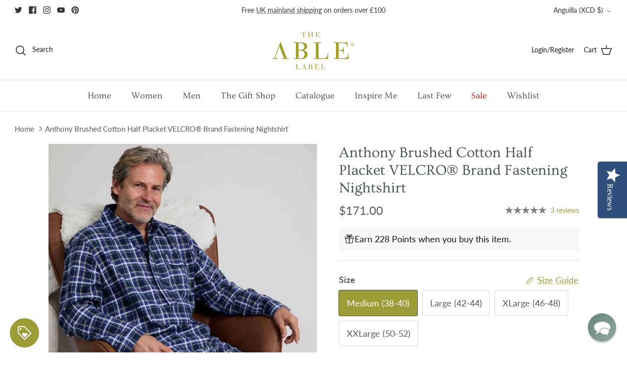

--- FILE ---
content_type: text/html; charset=utf-8
request_url: https://www.theablelabel.com/en-ai/products/anthony-brushed-cotton-long-sleeve-half-placket-velcro-nightshirt-blue-check
body_size: 52954
content:
<!DOCTYPE html><html lang="en" dir="ltr">
<head>
  <!-- Symmetry 6.0.0 --><title>
    Anthony Brushed Cotton Long Sleeve Half Placket VELCRO® Brand Fastening Nightshirt | Blue Check | Front Opening | The Able Label
  </title>

  <meta charset="utf-8" />
<meta name="viewport" content="width=device-width,initial-scale=1.0" />
<meta http-equiv="X-UA-Compatible" content="IE=edge">

<link rel="preconnect" href="https://cdn.shopify.com" crossorigin>
<link rel="preconnect" href="https://fonts.shopify.com" crossorigin>
<link rel="preconnect" href="https://monorail-edge.shopifysvc.com"><link rel="preload" as="font" href="//www.theablelabel.com/cdn/fonts/lato/lato_n4.c3b93d431f0091c8be23185e15c9d1fee1e971c5.woff2" type="font/woff2" crossorigin><link rel="preload" as="font" href="//www.theablelabel.com/cdn/fonts/ovo/ovo_n4.cbcdfe6a371e62394cce345894111238d5c755fe.woff2" type="font/woff2" crossorigin><link rel="preload" as="font" href="//www.theablelabel.com/cdn/fonts/ovo/ovo_n4.cbcdfe6a371e62394cce345894111238d5c755fe.woff2" type="font/woff2" crossorigin><link rel="preload" as="font" href="//www.theablelabel.com/cdn/fonts/cardo/cardo_n4.8d7bdd0369840597cbb62dc8a447619701d8d34a.woff2" type="font/woff2" crossorigin><link rel="preload" href="//www.theablelabel.com/cdn/shop/t/42/assets/vendor.min.js?v=11589511144441591071712322116" as="script">
<link rel="preload" href="//www.theablelabel.com/cdn/shop/t/42/assets/theme.js?v=147922770250479754611712322116" as="script"><link rel="canonical" href="https://www.theablelabel.com/en-ai/products/anthony-brushed-cotton-long-sleeve-half-placket-velcro-nightshirt-blue-check" /><link rel="icon" href="//www.theablelabel.com/cdn/shop/files/Favicon.png?crop=center&height=48&v=1644418327&width=48" type="image/png"><meta name="description" content="Men&#39;s long sleeved brushed cotton nightshirt with VELCRO® Brand Fastening fastening half placket for easier dressing. Shop our range of adaptive clothing for men at The Able Label.">
<style>
    @font-face {
  font-family: Lato;
  font-weight: 400;
  font-style: normal;
  font-display: fallback;
  src: url("//www.theablelabel.com/cdn/fonts/lato/lato_n4.c3b93d431f0091c8be23185e15c9d1fee1e971c5.woff2") format("woff2"),
       url("//www.theablelabel.com/cdn/fonts/lato/lato_n4.d5c00c781efb195594fd2fd4ad04f7882949e327.woff") format("woff");
}

    @font-face {
  font-family: Lato;
  font-weight: 700;
  font-style: normal;
  font-display: fallback;
  src: url("//www.theablelabel.com/cdn/fonts/lato/lato_n7.900f219bc7337bc57a7a2151983f0a4a4d9d5dcf.woff2") format("woff2"),
       url("//www.theablelabel.com/cdn/fonts/lato/lato_n7.a55c60751adcc35be7c4f8a0313f9698598612ee.woff") format("woff");
}

    @font-face {
  font-family: Lato;
  font-weight: 500;
  font-style: normal;
  font-display: fallback;
  src: url("//www.theablelabel.com/cdn/fonts/lato/lato_n5.b2fec044fbe05725e71d90882e5f3b21dae2efbd.woff2") format("woff2"),
       url("//www.theablelabel.com/cdn/fonts/lato/lato_n5.f25a9a5c73ff9372e69074488f99e8ac702b5447.woff") format("woff");
}

    @font-face {
  font-family: Lato;
  font-weight: 400;
  font-style: italic;
  font-display: fallback;
  src: url("//www.theablelabel.com/cdn/fonts/lato/lato_i4.09c847adc47c2fefc3368f2e241a3712168bc4b6.woff2") format("woff2"),
       url("//www.theablelabel.com/cdn/fonts/lato/lato_i4.3c7d9eb6c1b0a2bf62d892c3ee4582b016d0f30c.woff") format("woff");
}

    @font-face {
  font-family: Lato;
  font-weight: 700;
  font-style: italic;
  font-display: fallback;
  src: url("//www.theablelabel.com/cdn/fonts/lato/lato_i7.16ba75868b37083a879b8dd9f2be44e067dfbf92.woff2") format("woff2"),
       url("//www.theablelabel.com/cdn/fonts/lato/lato_i7.4c07c2b3b7e64ab516aa2f2081d2bb0366b9dce8.woff") format("woff");
}

    @font-face {
  font-family: Ovo;
  font-weight: 400;
  font-style: normal;
  font-display: fallback;
  src: url("//www.theablelabel.com/cdn/fonts/ovo/ovo_n4.cbcdfe6a371e62394cce345894111238d5c755fe.woff2") format("woff2"),
       url("//www.theablelabel.com/cdn/fonts/ovo/ovo_n4.45d7366896f09aaf8686b8a5de287b8fbe74e5ee.woff") format("woff");
}

    @font-face {
  font-family: Cardo;
  font-weight: 400;
  font-style: normal;
  font-display: fallback;
  src: url("//www.theablelabel.com/cdn/fonts/cardo/cardo_n4.8d7bdd0369840597cbb62dc8a447619701d8d34a.woff2") format("woff2"),
       url("//www.theablelabel.com/cdn/fonts/cardo/cardo_n4.23b63d1eff80cb5da813c4cccb6427058253ce24.woff") format("woff");
}

    @font-face {
  font-family: Ovo;
  font-weight: 400;
  font-style: normal;
  font-display: fallback;
  src: url("//www.theablelabel.com/cdn/fonts/ovo/ovo_n4.cbcdfe6a371e62394cce345894111238d5c755fe.woff2") format("woff2"),
       url("//www.theablelabel.com/cdn/fonts/ovo/ovo_n4.45d7366896f09aaf8686b8a5de287b8fbe74e5ee.woff") format("woff");
}

    
  </style>


  <meta name="google-site-verification" content="EoQVzPkkz470y3H5YXnHDzTdnb6yDE1pbF0U4j6cZd8" />
  <meta name="msvalidate.01" content="0829E90EF8CC6F0A5864853B695D689F" />
  <meta name="p:domain_verify" content="0f01fbf9c5f319950b8152f7c9d4333d"/>
  <meta name="facebook-domain-verification" content="j3lbx2z2lp74c125u2uxwvuzo8wea4" />
  <meta name="google-site-verification" content="N7WQJ7hQgEZVVLgyHrnVg6bA8IbNErBz17iPnirflG8" />
  
 

<script src="https://www.googleoptimize.com/optimize.js?id=OPT-KSQXM2X"></script>
  
  <!-- Hotjar Tracking Code for https://www.theablelabel.com/ -->
  <script>
      (function(h,o,t,j,a,r){
          h.hj=h.hj||function(){(h.hj.q=h.hj.q||[]).push(arguments)};
          h._hjSettings={hjid:2590928,hjsv:6};
          a=o.getElementsByTagName('head')[0];
          r=o.createElement('script');r.async=1;
          r.src=t+h._hjSettings.hjid+j+h._hjSettings.hjsv;
          a.appendChild(r);
      })(window,document,'https://static.hotjar.com/c/hotjar-','.js?sv=');
  </script>
    
  <!-- Yotpo Main JS -->
  <script type="text/javascript">
    (function e(){var e=document.createElement("script");e.type="text/javascript",e.async=true,e.src="//staticw2.yotpo.com/ta5ZO0r1K99viqQSdB8M6buEYWAySgZOgc88p4wt/widget.js";var t=document.getElementsByTagName("script")[0];t.parentNode.insertBefore(e,t)})();
  </script> 

<script>
document.addEventListener("DOMContentLoaded", function() {
  // Select the p tag inside the container
  setTimeout(function() {
    var pTag = document.querySelector('.shopify-pc__banner__body p');
    pTag.innerHTML = "We use cookies and other technologies to personalize your experience, perform marketing, and collect analytics, your data may be used for personalised advertising. For more information, please read our <a id='shopify-pc__banner__body-policy-link' href='https://www.theablelabel.com/policies/privacy-policy' target='_blank' rel='noopener noreferrer'>Privacy Policy</a>.";
  }, 500);
});
</script>  
    
  

  
  <meta property="og:site_name" content="The Able Label">
<meta property="og:url" content="https://www.theablelabel.com/en-ai/products/anthony-brushed-cotton-long-sleeve-half-placket-velcro-nightshirt-blue-check">
<meta property="og:title" content="Anthony Brushed Cotton Long Sleeve Half Placket VELCRO® Brand Fastening Nightshirt | Blue Check | Front Opening | The Able Label">
<meta property="og:type" content="product">
<meta property="og:description" content="Men&#39;s long sleeved brushed cotton nightshirt with VELCRO® Brand Fastening fastening half placket for easier dressing. Shop our range of adaptive clothing for men at The Able Label."><meta property="og:image" content="http://www.theablelabel.com/cdn/shop/files/Anthony_Velcro_Nightshirt_Shot16_742_The_Able_Label_2_WEB_1200x1200.jpg?v=1763378885">
  <meta property="og:image:secure_url" content="https://www.theablelabel.com/cdn/shop/files/Anthony_Velcro_Nightshirt_Shot16_742_The_Able_Label_2_WEB_1200x1200.jpg?v=1763378885">
  <meta property="og:image:width" content="2531">
  <meta property="og:image:height" content="3543"><meta property="og:price:amount" content="171.00">
  <meta property="og:price:currency" content="XCD"><meta name="twitter:site" content="@theablelabel"><meta name="twitter:card" content="summary_large_image">
<meta name="twitter:title" content="Anthony Brushed Cotton Long Sleeve Half Placket VELCRO® Brand Fastening Nightshirt | Blue Check | Front Opening | The Able Label">
<meta name="twitter:description" content="Men&#39;s long sleeved brushed cotton nightshirt with VELCRO® Brand Fastening fastening half placket for easier dressing. Shop our range of adaptive clothing for men at The Able Label.">


  
  <link href="//www.theablelabel.com/cdn/shop/t/42/assets/styles.css?v=82306223063493963721757946676" rel="stylesheet" type="text/css" media="all" />
  
  <link href="//www.theablelabel.com/cdn/shop/t/42/assets/jquery.fancybox.min.css?v=11577394591142864461712322116" rel="stylesheet" type="text/css" media="all" />
  
<link rel="stylesheet" href="//www.theablelabel.com/cdn/shop/t/42/assets/swatches.css?v=7810881424846140571768217760" media="print" onload="this.media='all'">
    <noscript><link rel="stylesheet" href="//www.theablelabel.com/cdn/shop/t/42/assets/swatches.css?v=7810881424846140571768217760"></noscript><script>
    window.theme = window.theme || {};
    theme.money_format_with_product_code_preference = "${{amount}}";
    theme.money_format_with_cart_code_preference = "${{amount}}";
    theme.money_format = "${{amount}}";
    theme.strings = {
      previous: "Previous",
      next: "Next",
      addressError: "Error looking up that address",
      addressNoResults: "No results for that address",
      addressQueryLimit: "You have exceeded the Google API usage limit. Consider upgrading to a \u003ca href=\"https:\/\/developers.google.com\/maps\/premium\/usage-limits\"\u003ePremium Plan\u003c\/a\u003e.",
      authError: "There was a problem authenticating your Google Maps API Key.",
      icon_labels_left: "Left",
      icon_labels_right: "Right",
      icon_labels_down: "Down",
      icon_labels_close: "Close",
      icon_labels_plus: "Plus",
      imageSlider: "Image slider",
      cart_terms_confirmation: "You must agree to the terms and conditions before continuing.",
      cart_general_quantity_too_high: "You can only have [QUANTITY] in your cart",
      products_listing_from: "From",
      layout_live_search_see_all: "See all results",
      products_product_add_to_cart: "Add to Cart",
      products_variant_no_stock: "Sold out",
      products_variant_non_existent: "Unavailable",
      products_product_pick_a: "Pick a",
      general_navigation_menu_toggle_aria_label: "Toggle menu",
      general_accessibility_labels_close: "Close",
      products_product_added_to_cart: "Added to cart",
      general_quick_search_pages: "Pages",
      general_quick_search_no_results: "Sorry, we couldn\u0026#39;t find any results",
      collections_general_see_all_subcollections: "See all..."
    };
    theme.routes = {
      cart_url: '/en-ai/cart',
      cart_add_url: '/en-ai/cart/add.js',
      cart_update_url: '/en-ai/cart/update.js',
      predictive_search_url: '/en-ai/search/suggest'
    };
    theme.settings = {
      cart_type: "page",
      after_add_to_cart: "notification",
      quickbuy_style: "off",
      avoid_orphans: true
    };
    document.documentElement.classList.add('js');
  </script>

  <script src="//www.theablelabel.com/cdn/shop/t/42/assets/vendor.min.js?v=11589511144441591071712322116" defer="defer"></script>
  <script src="//www.theablelabel.com/cdn/shop/t/42/assets/theme.js?v=147922770250479754611712322116" defer="defer"></script>
  
  <script src="//www.theablelabel.com/cdn/shop/t/42/assets/jquery.fancybox.min.js?v=147214480139765489511712322116" defer="defer"></script>
  

  <script>window.performance && window.performance.mark && window.performance.mark('shopify.content_for_header.start');</script><meta name="google-site-verification" content="FWpoahmVH18IpsgJdPDKDskY_JXQaI_sva81x7eaKgs">
<meta id="shopify-digital-wallet" name="shopify-digital-wallet" content="/14439176/digital_wallets/dialog">
<meta name="shopify-checkout-api-token" content="015ead254a763d33fcd077603de56557">
<meta id="in-context-paypal-metadata" data-shop-id="14439176" data-venmo-supported="false" data-environment="production" data-locale="en_US" data-paypal-v4="true" data-currency="XCD">
<link rel="alternate" hreflang="x-default" href="https://www.theablelabel.com/products/anthony-brushed-cotton-long-sleeve-half-placket-velcro-nightshirt-blue-check">
<link rel="alternate" hreflang="en" href="https://www.theablelabel.com/products/anthony-brushed-cotton-long-sleeve-half-placket-velcro-nightshirt-blue-check">
<link rel="alternate" hreflang="en-AD" href="https://www.theablelabel.com/en-ad/products/anthony-brushed-cotton-long-sleeve-half-placket-velcro-nightshirt-blue-check">
<link rel="alternate" hreflang="en-AE" href="https://www.theablelabel.com/en-ae/products/anthony-brushed-cotton-long-sleeve-half-placket-velcro-nightshirt-blue-check">
<link rel="alternate" hreflang="en-AG" href="https://www.theablelabel.com/en-ag/products/anthony-brushed-cotton-long-sleeve-half-placket-velcro-nightshirt-blue-check">
<link rel="alternate" hreflang="en-AI" href="https://www.theablelabel.com/en-ai/products/anthony-brushed-cotton-long-sleeve-half-placket-velcro-nightshirt-blue-check">
<link rel="alternate" hreflang="en-AL" href="https://www.theablelabel.com/en-al/products/anthony-brushed-cotton-long-sleeve-half-placket-velcro-nightshirt-blue-check">
<link rel="alternate" hreflang="en-AM" href="https://www.theablelabel.com/en-am/products/anthony-brushed-cotton-long-sleeve-half-placket-velcro-nightshirt-blue-check">
<link rel="alternate" hreflang="en-AO" href="https://www.theablelabel.com/en-ao/products/anthony-brushed-cotton-long-sleeve-half-placket-velcro-nightshirt-blue-check">
<link rel="alternate" hreflang="en-AR" href="https://www.theablelabel.com/en-ar/products/anthony-brushed-cotton-long-sleeve-half-placket-velcro-nightshirt-blue-check">
<link rel="alternate" hreflang="en-AT" href="https://www.theablelabel.com/en-at/products/anthony-brushed-cotton-long-sleeve-half-placket-velcro-nightshirt-blue-check">
<link rel="alternate" hreflang="en-AU" href="https://www.theablelabel.com/en-au/products/anthony-brushed-cotton-long-sleeve-half-placket-velcro-nightshirt-blue-check">
<link rel="alternate" hreflang="en-AW" href="https://www.theablelabel.com/en-aw/products/anthony-brushed-cotton-long-sleeve-half-placket-velcro-nightshirt-blue-check">
<link rel="alternate" hreflang="en-AZ" href="https://www.theablelabel.com/en-az/products/anthony-brushed-cotton-long-sleeve-half-placket-velcro-nightshirt-blue-check">
<link rel="alternate" hreflang="en-BA" href="https://www.theablelabel.com/en-ba/products/anthony-brushed-cotton-long-sleeve-half-placket-velcro-nightshirt-blue-check">
<link rel="alternate" hreflang="en-BB" href="https://www.theablelabel.com/en-bb/products/anthony-brushed-cotton-long-sleeve-half-placket-velcro-nightshirt-blue-check">
<link rel="alternate" hreflang="en-BD" href="https://www.theablelabel.com/en-bd/products/anthony-brushed-cotton-long-sleeve-half-placket-velcro-nightshirt-blue-check">
<link rel="alternate" hreflang="en-BE" href="https://www.theablelabel.com/en-be/products/anthony-brushed-cotton-long-sleeve-half-placket-velcro-nightshirt-blue-check">
<link rel="alternate" hreflang="en-BF" href="https://www.theablelabel.com/en-bf/products/anthony-brushed-cotton-long-sleeve-half-placket-velcro-nightshirt-blue-check">
<link rel="alternate" hreflang="en-BG" href="https://www.theablelabel.com/en-bg/products/anthony-brushed-cotton-long-sleeve-half-placket-velcro-nightshirt-blue-check">
<link rel="alternate" hreflang="en-BH" href="https://www.theablelabel.com/en-bh/products/anthony-brushed-cotton-long-sleeve-half-placket-velcro-nightshirt-blue-check">
<link rel="alternate" hreflang="en-BI" href="https://www.theablelabel.com/en-bi/products/anthony-brushed-cotton-long-sleeve-half-placket-velcro-nightshirt-blue-check">
<link rel="alternate" hreflang="en-BJ" href="https://www.theablelabel.com/en-bj/products/anthony-brushed-cotton-long-sleeve-half-placket-velcro-nightshirt-blue-check">
<link rel="alternate" hreflang="en-BL" href="https://www.theablelabel.com/en-bl/products/anthony-brushed-cotton-long-sleeve-half-placket-velcro-nightshirt-blue-check">
<link rel="alternate" hreflang="en-BM" href="https://www.theablelabel.com/en-bm/products/anthony-brushed-cotton-long-sleeve-half-placket-velcro-nightshirt-blue-check">
<link rel="alternate" hreflang="en-BN" href="https://www.theablelabel.com/en-bn/products/anthony-brushed-cotton-long-sleeve-half-placket-velcro-nightshirt-blue-check">
<link rel="alternate" hreflang="en-BO" href="https://www.theablelabel.com/en-bo/products/anthony-brushed-cotton-long-sleeve-half-placket-velcro-nightshirt-blue-check">
<link rel="alternate" hreflang="en-BR" href="https://www.theablelabel.com/en-br/products/anthony-brushed-cotton-long-sleeve-half-placket-velcro-nightshirt-blue-check">
<link rel="alternate" hreflang="en-BS" href="https://www.theablelabel.com/en-bs/products/anthony-brushed-cotton-long-sleeve-half-placket-velcro-nightshirt-blue-check">
<link rel="alternate" hreflang="en-BW" href="https://www.theablelabel.com/en-bw/products/anthony-brushed-cotton-long-sleeve-half-placket-velcro-nightshirt-blue-check">
<link rel="alternate" hreflang="en-BZ" href="https://www.theablelabel.com/en-bz/products/anthony-brushed-cotton-long-sleeve-half-placket-velcro-nightshirt-blue-check">
<link rel="alternate" hreflang="en-CA" href="https://www.theablelabel.com/en-ca/products/anthony-brushed-cotton-long-sleeve-half-placket-velcro-nightshirt-blue-check">
<link rel="alternate" hreflang="en-CG" href="https://www.theablelabel.com/en-cg/products/anthony-brushed-cotton-long-sleeve-half-placket-velcro-nightshirt-blue-check">
<link rel="alternate" hreflang="en-CH" href="https://www.theablelabel.com/en-ch/products/anthony-brushed-cotton-long-sleeve-half-placket-velcro-nightshirt-blue-check">
<link rel="alternate" hreflang="en-CI" href="https://www.theablelabel.com/en-ci/products/anthony-brushed-cotton-long-sleeve-half-placket-velcro-nightshirt-blue-check">
<link rel="alternate" hreflang="en-CK" href="https://www.theablelabel.com/en-ck/products/anthony-brushed-cotton-long-sleeve-half-placket-velcro-nightshirt-blue-check">
<link rel="alternate" hreflang="en-CL" href="https://www.theablelabel.com/en-cl/products/anthony-brushed-cotton-long-sleeve-half-placket-velcro-nightshirt-blue-check">
<link rel="alternate" hreflang="en-CM" href="https://www.theablelabel.com/en-cm/products/anthony-brushed-cotton-long-sleeve-half-placket-velcro-nightshirt-blue-check">
<link rel="alternate" hreflang="en-CN" href="https://www.theablelabel.com/en-cn/products/anthony-brushed-cotton-long-sleeve-half-placket-velcro-nightshirt-blue-check">
<link rel="alternate" hreflang="en-CO" href="https://www.theablelabel.com/en-co/products/anthony-brushed-cotton-long-sleeve-half-placket-velcro-nightshirt-blue-check">
<link rel="alternate" hreflang="en-CR" href="https://www.theablelabel.com/en-cr/products/anthony-brushed-cotton-long-sleeve-half-placket-velcro-nightshirt-blue-check">
<link rel="alternate" hreflang="en-CV" href="https://www.theablelabel.com/en-cv/products/anthony-brushed-cotton-long-sleeve-half-placket-velcro-nightshirt-blue-check">
<link rel="alternate" hreflang="en-CW" href="https://www.theablelabel.com/en-cw/products/anthony-brushed-cotton-long-sleeve-half-placket-velcro-nightshirt-blue-check">
<link rel="alternate" hreflang="en-CY" href="https://www.theablelabel.com/en-cy/products/anthony-brushed-cotton-long-sleeve-half-placket-velcro-nightshirt-blue-check">
<link rel="alternate" hreflang="en-CZ" href="https://www.theablelabel.com/en-cz/products/anthony-brushed-cotton-long-sleeve-half-placket-velcro-nightshirt-blue-check">
<link rel="alternate" hreflang="en-DE" href="https://www.theablelabel.com/en-de/products/anthony-brushed-cotton-long-sleeve-half-placket-velcro-nightshirt-blue-check">
<link rel="alternate" hreflang="en-DJ" href="https://www.theablelabel.com/en-dj/products/anthony-brushed-cotton-long-sleeve-half-placket-velcro-nightshirt-blue-check">
<link rel="alternate" hreflang="en-DK" href="https://www.theablelabel.com/en-dk/products/anthony-brushed-cotton-long-sleeve-half-placket-velcro-nightshirt-blue-check">
<link rel="alternate" hreflang="en-DM" href="https://www.theablelabel.com/en-dm/products/anthony-brushed-cotton-long-sleeve-half-placket-velcro-nightshirt-blue-check">
<link rel="alternate" hreflang="en-DO" href="https://www.theablelabel.com/en-do/products/anthony-brushed-cotton-long-sleeve-half-placket-velcro-nightshirt-blue-check">
<link rel="alternate" hreflang="en-EC" href="https://www.theablelabel.com/en-ec/products/anthony-brushed-cotton-long-sleeve-half-placket-velcro-nightshirt-blue-check">
<link rel="alternate" hreflang="en-EE" href="https://www.theablelabel.com/en-ee/products/anthony-brushed-cotton-long-sleeve-half-placket-velcro-nightshirt-blue-check">
<link rel="alternate" hreflang="en-EG" href="https://www.theablelabel.com/en-eg/products/anthony-brushed-cotton-long-sleeve-half-placket-velcro-nightshirt-blue-check">
<link rel="alternate" hreflang="en-ES" href="https://www.theablelabel.com/en-es/products/anthony-brushed-cotton-long-sleeve-half-placket-velcro-nightshirt-blue-check">
<link rel="alternate" hreflang="en-ET" href="https://www.theablelabel.com/en-et/products/anthony-brushed-cotton-long-sleeve-half-placket-velcro-nightshirt-blue-check">
<link rel="alternate" hreflang="en-FI" href="https://www.theablelabel.com/en-fi/products/anthony-brushed-cotton-long-sleeve-half-placket-velcro-nightshirt-blue-check">
<link rel="alternate" hreflang="en-FJ" href="https://www.theablelabel.com/en-fj/products/anthony-brushed-cotton-long-sleeve-half-placket-velcro-nightshirt-blue-check">
<link rel="alternate" hreflang="en-FK" href="https://www.theablelabel.com/en-fk/products/anthony-brushed-cotton-long-sleeve-half-placket-velcro-nightshirt-blue-check">
<link rel="alternate" hreflang="en-FO" href="https://www.theablelabel.com/en-fo/products/anthony-brushed-cotton-long-sleeve-half-placket-velcro-nightshirt-blue-check">
<link rel="alternate" hreflang="en-FR" href="https://www.theablelabel.com/en-fr/products/anthony-brushed-cotton-long-sleeve-half-placket-velcro-nightshirt-blue-check">
<link rel="alternate" hreflang="en-GA" href="https://www.theablelabel.com/en-ga/products/anthony-brushed-cotton-long-sleeve-half-placket-velcro-nightshirt-blue-check">
<link rel="alternate" hreflang="en-GD" href="https://www.theablelabel.com/en-gd/products/anthony-brushed-cotton-long-sleeve-half-placket-velcro-nightshirt-blue-check">
<link rel="alternate" hreflang="en-GE" href="https://www.theablelabel.com/en-ge/products/anthony-brushed-cotton-long-sleeve-half-placket-velcro-nightshirt-blue-check">
<link rel="alternate" hreflang="en-GF" href="https://www.theablelabel.com/en-gf/products/anthony-brushed-cotton-long-sleeve-half-placket-velcro-nightshirt-blue-check">
<link rel="alternate" hreflang="en-GG" href="https://www.theablelabel.com/en-gg/products/anthony-brushed-cotton-long-sleeve-half-placket-velcro-nightshirt-blue-check">
<link rel="alternate" hreflang="en-GH" href="https://www.theablelabel.com/en-gh/products/anthony-brushed-cotton-long-sleeve-half-placket-velcro-nightshirt-blue-check">
<link rel="alternate" hreflang="en-GI" href="https://www.theablelabel.com/en-gi/products/anthony-brushed-cotton-long-sleeve-half-placket-velcro-nightshirt-blue-check">
<link rel="alternate" hreflang="en-GL" href="https://www.theablelabel.com/en-gl/products/anthony-brushed-cotton-long-sleeve-half-placket-velcro-nightshirt-blue-check">
<link rel="alternate" hreflang="en-GM" href="https://www.theablelabel.com/en-gm/products/anthony-brushed-cotton-long-sleeve-half-placket-velcro-nightshirt-blue-check">
<link rel="alternate" hreflang="en-GN" href="https://www.theablelabel.com/en-gn/products/anthony-brushed-cotton-long-sleeve-half-placket-velcro-nightshirt-blue-check">
<link rel="alternate" hreflang="en-GP" href="https://www.theablelabel.com/en-gp/products/anthony-brushed-cotton-long-sleeve-half-placket-velcro-nightshirt-blue-check">
<link rel="alternate" hreflang="en-GQ" href="https://www.theablelabel.com/en-gq/products/anthony-brushed-cotton-long-sleeve-half-placket-velcro-nightshirt-blue-check">
<link rel="alternate" hreflang="en-GR" href="https://www.theablelabel.com/en-gr/products/anthony-brushed-cotton-long-sleeve-half-placket-velcro-nightshirt-blue-check">
<link rel="alternate" hreflang="en-GT" href="https://www.theablelabel.com/en-gt/products/anthony-brushed-cotton-long-sleeve-half-placket-velcro-nightshirt-blue-check">
<link rel="alternate" hreflang="en-GW" href="https://www.theablelabel.com/en-gw/products/anthony-brushed-cotton-long-sleeve-half-placket-velcro-nightshirt-blue-check">
<link rel="alternate" hreflang="en-GY" href="https://www.theablelabel.com/en-gy/products/anthony-brushed-cotton-long-sleeve-half-placket-velcro-nightshirt-blue-check">
<link rel="alternate" hreflang="en-HK" href="https://www.theablelabel.com/en-hk/products/anthony-brushed-cotton-long-sleeve-half-placket-velcro-nightshirt-blue-check">
<link rel="alternate" hreflang="en-HN" href="https://www.theablelabel.com/en-hn/products/anthony-brushed-cotton-long-sleeve-half-placket-velcro-nightshirt-blue-check">
<link rel="alternate" hreflang="en-HR" href="https://www.theablelabel.com/en-hr/products/anthony-brushed-cotton-long-sleeve-half-placket-velcro-nightshirt-blue-check">
<link rel="alternate" hreflang="en-HT" href="https://www.theablelabel.com/en-ht/products/anthony-brushed-cotton-long-sleeve-half-placket-velcro-nightshirt-blue-check">
<link rel="alternate" hreflang="en-HU" href="https://www.theablelabel.com/en-hu/products/anthony-brushed-cotton-long-sleeve-half-placket-velcro-nightshirt-blue-check">
<link rel="alternate" hreflang="en-ID" href="https://www.theablelabel.com/en-id/products/anthony-brushed-cotton-long-sleeve-half-placket-velcro-nightshirt-blue-check">
<link rel="alternate" hreflang="en-IL" href="https://www.theablelabel.com/en-il/products/anthony-brushed-cotton-long-sleeve-half-placket-velcro-nightshirt-blue-check">
<link rel="alternate" hreflang="en-IM" href="https://www.theablelabel.com/en-im/products/anthony-brushed-cotton-long-sleeve-half-placket-velcro-nightshirt-blue-check">
<link rel="alternate" hreflang="en-IS" href="https://www.theablelabel.com/en-is/products/anthony-brushed-cotton-long-sleeve-half-placket-velcro-nightshirt-blue-check">
<link rel="alternate" hreflang="en-IT" href="https://www.theablelabel.com/en-it/products/anthony-brushed-cotton-long-sleeve-half-placket-velcro-nightshirt-blue-check">
<link rel="alternate" hreflang="en-JE" href="https://www.theablelabel.com/en-je/products/anthony-brushed-cotton-long-sleeve-half-placket-velcro-nightshirt-blue-check">
<link rel="alternate" hreflang="en-JM" href="https://www.theablelabel.com/en-jm/products/anthony-brushed-cotton-long-sleeve-half-placket-velcro-nightshirt-blue-check">
<link rel="alternate" hreflang="en-JO" href="https://www.theablelabel.com/en-jo/products/anthony-brushed-cotton-long-sleeve-half-placket-velcro-nightshirt-blue-check">
<link rel="alternate" hreflang="en-JP" href="https://www.theablelabel.com/en-jp/products/anthony-brushed-cotton-long-sleeve-half-placket-velcro-nightshirt-blue-check">
<link rel="alternate" hreflang="en-KE" href="https://www.theablelabel.com/en-ke/products/anthony-brushed-cotton-long-sleeve-half-placket-velcro-nightshirt-blue-check">
<link rel="alternate" hreflang="en-KG" href="https://www.theablelabel.com/en-kg/products/anthony-brushed-cotton-long-sleeve-half-placket-velcro-nightshirt-blue-check">
<link rel="alternate" hreflang="en-KH" href="https://www.theablelabel.com/en-kh/products/anthony-brushed-cotton-long-sleeve-half-placket-velcro-nightshirt-blue-check">
<link rel="alternate" hreflang="en-KI" href="https://www.theablelabel.com/en-ki/products/anthony-brushed-cotton-long-sleeve-half-placket-velcro-nightshirt-blue-check">
<link rel="alternate" hreflang="en-KM" href="https://www.theablelabel.com/en-km/products/anthony-brushed-cotton-long-sleeve-half-placket-velcro-nightshirt-blue-check">
<link rel="alternate" hreflang="en-KN" href="https://www.theablelabel.com/en-kn/products/anthony-brushed-cotton-long-sleeve-half-placket-velcro-nightshirt-blue-check">
<link rel="alternate" hreflang="en-KR" href="https://www.theablelabel.com/en-kr/products/anthony-brushed-cotton-long-sleeve-half-placket-velcro-nightshirt-blue-check">
<link rel="alternate" hreflang="en-KW" href="https://www.theablelabel.com/en-kw/products/anthony-brushed-cotton-long-sleeve-half-placket-velcro-nightshirt-blue-check">
<link rel="alternate" hreflang="en-KY" href="https://www.theablelabel.com/en-ky/products/anthony-brushed-cotton-long-sleeve-half-placket-velcro-nightshirt-blue-check">
<link rel="alternate" hreflang="en-KZ" href="https://www.theablelabel.com/en-kz/products/anthony-brushed-cotton-long-sleeve-half-placket-velcro-nightshirt-blue-check">
<link rel="alternate" hreflang="en-LA" href="https://www.theablelabel.com/en-la/products/anthony-brushed-cotton-long-sleeve-half-placket-velcro-nightshirt-blue-check">
<link rel="alternate" hreflang="en-LB" href="https://www.theablelabel.com/en-lb/products/anthony-brushed-cotton-long-sleeve-half-placket-velcro-nightshirt-blue-check">
<link rel="alternate" hreflang="en-LC" href="https://www.theablelabel.com/en-lc/products/anthony-brushed-cotton-long-sleeve-half-placket-velcro-nightshirt-blue-check">
<link rel="alternate" hreflang="en-LI" href="https://www.theablelabel.com/en-li/products/anthony-brushed-cotton-long-sleeve-half-placket-velcro-nightshirt-blue-check">
<link rel="alternate" hreflang="en-LK" href="https://www.theablelabel.com/en-lk/products/anthony-brushed-cotton-long-sleeve-half-placket-velcro-nightshirt-blue-check">
<link rel="alternate" hreflang="en-LR" href="https://www.theablelabel.com/en-lr/products/anthony-brushed-cotton-long-sleeve-half-placket-velcro-nightshirt-blue-check">
<link rel="alternate" hreflang="en-LS" href="https://www.theablelabel.com/en-ls/products/anthony-brushed-cotton-long-sleeve-half-placket-velcro-nightshirt-blue-check">
<link rel="alternate" hreflang="en-LT" href="https://www.theablelabel.com/en-lt/products/anthony-brushed-cotton-long-sleeve-half-placket-velcro-nightshirt-blue-check">
<link rel="alternate" hreflang="en-LU" href="https://www.theablelabel.com/en-lu/products/anthony-brushed-cotton-long-sleeve-half-placket-velcro-nightshirt-blue-check">
<link rel="alternate" hreflang="en-LV" href="https://www.theablelabel.com/en-lv/products/anthony-brushed-cotton-long-sleeve-half-placket-velcro-nightshirt-blue-check">
<link rel="alternate" hreflang="en-MA" href="https://www.theablelabel.com/en-ma/products/anthony-brushed-cotton-long-sleeve-half-placket-velcro-nightshirt-blue-check">
<link rel="alternate" hreflang="en-MC" href="https://www.theablelabel.com/en-mc/products/anthony-brushed-cotton-long-sleeve-half-placket-velcro-nightshirt-blue-check">
<link rel="alternate" hreflang="en-MD" href="https://www.theablelabel.com/en-md/products/anthony-brushed-cotton-long-sleeve-half-placket-velcro-nightshirt-blue-check">
<link rel="alternate" hreflang="en-ME" href="https://www.theablelabel.com/en-me/products/anthony-brushed-cotton-long-sleeve-half-placket-velcro-nightshirt-blue-check">
<link rel="alternate" hreflang="en-MF" href="https://www.theablelabel.com/en-mf/products/anthony-brushed-cotton-long-sleeve-half-placket-velcro-nightshirt-blue-check">
<link rel="alternate" hreflang="en-MG" href="https://www.theablelabel.com/en-mg/products/anthony-brushed-cotton-long-sleeve-half-placket-velcro-nightshirt-blue-check">
<link rel="alternate" hreflang="en-MK" href="https://www.theablelabel.com/en-mk/products/anthony-brushed-cotton-long-sleeve-half-placket-velcro-nightshirt-blue-check">
<link rel="alternate" hreflang="en-MN" href="https://www.theablelabel.com/en-mn/products/anthony-brushed-cotton-long-sleeve-half-placket-velcro-nightshirt-blue-check">
<link rel="alternate" hreflang="en-MO" href="https://www.theablelabel.com/en-mo/products/anthony-brushed-cotton-long-sleeve-half-placket-velcro-nightshirt-blue-check">
<link rel="alternate" hreflang="en-MQ" href="https://www.theablelabel.com/en-mq/products/anthony-brushed-cotton-long-sleeve-half-placket-velcro-nightshirt-blue-check">
<link rel="alternate" hreflang="en-MR" href="https://www.theablelabel.com/en-mr/products/anthony-brushed-cotton-long-sleeve-half-placket-velcro-nightshirt-blue-check">
<link rel="alternate" hreflang="en-MS" href="https://www.theablelabel.com/en-ms/products/anthony-brushed-cotton-long-sleeve-half-placket-velcro-nightshirt-blue-check">
<link rel="alternate" hreflang="en-MT" href="https://www.theablelabel.com/en-mt/products/anthony-brushed-cotton-long-sleeve-half-placket-velcro-nightshirt-blue-check">
<link rel="alternate" hreflang="en-MU" href="https://www.theablelabel.com/en-mu/products/anthony-brushed-cotton-long-sleeve-half-placket-velcro-nightshirt-blue-check">
<link rel="alternate" hreflang="en-MV" href="https://www.theablelabel.com/en-mv/products/anthony-brushed-cotton-long-sleeve-half-placket-velcro-nightshirt-blue-check">
<link rel="alternate" hreflang="en-MW" href="https://www.theablelabel.com/en-mw/products/anthony-brushed-cotton-long-sleeve-half-placket-velcro-nightshirt-blue-check">
<link rel="alternate" hreflang="en-MX" href="https://www.theablelabel.com/en-mx/products/anthony-brushed-cotton-long-sleeve-half-placket-velcro-nightshirt-blue-check">
<link rel="alternate" hreflang="en-MY" href="https://www.theablelabel.com/en-my/products/anthony-brushed-cotton-long-sleeve-half-placket-velcro-nightshirt-blue-check">
<link rel="alternate" hreflang="en-MZ" href="https://www.theablelabel.com/en-mz/products/anthony-brushed-cotton-long-sleeve-half-placket-velcro-nightshirt-blue-check">
<link rel="alternate" hreflang="en-NA" href="https://www.theablelabel.com/en-na/products/anthony-brushed-cotton-long-sleeve-half-placket-velcro-nightshirt-blue-check">
<link rel="alternate" hreflang="en-NC" href="https://www.theablelabel.com/en-nc/products/anthony-brushed-cotton-long-sleeve-half-placket-velcro-nightshirt-blue-check">
<link rel="alternate" hreflang="en-NG" href="https://www.theablelabel.com/en-ng/products/anthony-brushed-cotton-long-sleeve-half-placket-velcro-nightshirt-blue-check">
<link rel="alternate" hreflang="en-NI" href="https://www.theablelabel.com/en-ni/products/anthony-brushed-cotton-long-sleeve-half-placket-velcro-nightshirt-blue-check">
<link rel="alternate" hreflang="en-NL" href="https://www.theablelabel.com/en-nl/products/anthony-brushed-cotton-long-sleeve-half-placket-velcro-nightshirt-blue-check">
<link rel="alternate" hreflang="en-NO" href="https://www.theablelabel.com/en-no/products/anthony-brushed-cotton-long-sleeve-half-placket-velcro-nightshirt-blue-check">
<link rel="alternate" hreflang="en-NP" href="https://www.theablelabel.com/en-np/products/anthony-brushed-cotton-long-sleeve-half-placket-velcro-nightshirt-blue-check">
<link rel="alternate" hreflang="en-NR" href="https://www.theablelabel.com/en-nr/products/anthony-brushed-cotton-long-sleeve-half-placket-velcro-nightshirt-blue-check">
<link rel="alternate" hreflang="en-NU" href="https://www.theablelabel.com/en-nu/products/anthony-brushed-cotton-long-sleeve-half-placket-velcro-nightshirt-blue-check">
<link rel="alternate" hreflang="en-NZ" href="https://www.theablelabel.com/en-nz/products/anthony-brushed-cotton-long-sleeve-half-placket-velcro-nightshirt-blue-check">
<link rel="alternate" hreflang="en-OM" href="https://www.theablelabel.com/en-om/products/anthony-brushed-cotton-long-sleeve-half-placket-velcro-nightshirt-blue-check">
<link rel="alternate" hreflang="en-PA" href="https://www.theablelabel.com/en-pa/products/anthony-brushed-cotton-long-sleeve-half-placket-velcro-nightshirt-blue-check">
<link rel="alternate" hreflang="en-PE" href="https://www.theablelabel.com/en-pe/products/anthony-brushed-cotton-long-sleeve-half-placket-velcro-nightshirt-blue-check">
<link rel="alternate" hreflang="en-PF" href="https://www.theablelabel.com/en-pf/products/anthony-brushed-cotton-long-sleeve-half-placket-velcro-nightshirt-blue-check">
<link rel="alternate" hreflang="en-PG" href="https://www.theablelabel.com/en-pg/products/anthony-brushed-cotton-long-sleeve-half-placket-velcro-nightshirt-blue-check">
<link rel="alternate" hreflang="en-PH" href="https://www.theablelabel.com/en-ph/products/anthony-brushed-cotton-long-sleeve-half-placket-velcro-nightshirt-blue-check">
<link rel="alternate" hreflang="en-PK" href="https://www.theablelabel.com/en-pk/products/anthony-brushed-cotton-long-sleeve-half-placket-velcro-nightshirt-blue-check">
<link rel="alternate" hreflang="en-PL" href="https://www.theablelabel.com/en-pl/products/anthony-brushed-cotton-long-sleeve-half-placket-velcro-nightshirt-blue-check">
<link rel="alternate" hreflang="en-PT" href="https://www.theablelabel.com/en-pt/products/anthony-brushed-cotton-long-sleeve-half-placket-velcro-nightshirt-blue-check">
<link rel="alternate" hreflang="en-PY" href="https://www.theablelabel.com/en-py/products/anthony-brushed-cotton-long-sleeve-half-placket-velcro-nightshirt-blue-check">
<link rel="alternate" hreflang="en-QA" href="https://www.theablelabel.com/en-qa/products/anthony-brushed-cotton-long-sleeve-half-placket-velcro-nightshirt-blue-check">
<link rel="alternate" hreflang="en-RE" href="https://www.theablelabel.com/en-re/products/anthony-brushed-cotton-long-sleeve-half-placket-velcro-nightshirt-blue-check">
<link rel="alternate" hreflang="en-RO" href="https://www.theablelabel.com/en-ro/products/anthony-brushed-cotton-long-sleeve-half-placket-velcro-nightshirt-blue-check">
<link rel="alternate" hreflang="en-RS" href="https://www.theablelabel.com/en-rs/products/anthony-brushed-cotton-long-sleeve-half-placket-velcro-nightshirt-blue-check">
<link rel="alternate" hreflang="en-RW" href="https://www.theablelabel.com/en-rw/products/anthony-brushed-cotton-long-sleeve-half-placket-velcro-nightshirt-blue-check">
<link rel="alternate" hreflang="en-SA" href="https://www.theablelabel.com/en-sa/products/anthony-brushed-cotton-long-sleeve-half-placket-velcro-nightshirt-blue-check">
<link rel="alternate" hreflang="en-SB" href="https://www.theablelabel.com/en-sb/products/anthony-brushed-cotton-long-sleeve-half-placket-velcro-nightshirt-blue-check">
<link rel="alternate" hreflang="en-SC" href="https://www.theablelabel.com/en-sc/products/anthony-brushed-cotton-long-sleeve-half-placket-velcro-nightshirt-blue-check">
<link rel="alternate" hreflang="en-SE" href="https://www.theablelabel.com/en-se/products/anthony-brushed-cotton-long-sleeve-half-placket-velcro-nightshirt-blue-check">
<link rel="alternate" hreflang="en-SG" href="https://www.theablelabel.com/en-sg/products/anthony-brushed-cotton-long-sleeve-half-placket-velcro-nightshirt-blue-check">
<link rel="alternate" hreflang="en-SH" href="https://www.theablelabel.com/en-sh/products/anthony-brushed-cotton-long-sleeve-half-placket-velcro-nightshirt-blue-check">
<link rel="alternate" hreflang="en-SI" href="https://www.theablelabel.com/en-si/products/anthony-brushed-cotton-long-sleeve-half-placket-velcro-nightshirt-blue-check">
<link rel="alternate" hreflang="en-SK" href="https://www.theablelabel.com/en-sk/products/anthony-brushed-cotton-long-sleeve-half-placket-velcro-nightshirt-blue-check">
<link rel="alternate" hreflang="en-SL" href="https://www.theablelabel.com/en-sl/products/anthony-brushed-cotton-long-sleeve-half-placket-velcro-nightshirt-blue-check">
<link rel="alternate" hreflang="en-SM" href="https://www.theablelabel.com/en-sm/products/anthony-brushed-cotton-long-sleeve-half-placket-velcro-nightshirt-blue-check">
<link rel="alternate" hreflang="en-SN" href="https://www.theablelabel.com/en-sn/products/anthony-brushed-cotton-long-sleeve-half-placket-velcro-nightshirt-blue-check">
<link rel="alternate" hreflang="en-SR" href="https://www.theablelabel.com/en-sr/products/anthony-brushed-cotton-long-sleeve-half-placket-velcro-nightshirt-blue-check">
<link rel="alternate" hreflang="en-ST" href="https://www.theablelabel.com/en-st/products/anthony-brushed-cotton-long-sleeve-half-placket-velcro-nightshirt-blue-check">
<link rel="alternate" hreflang="en-SV" href="https://www.theablelabel.com/en-sv/products/anthony-brushed-cotton-long-sleeve-half-placket-velcro-nightshirt-blue-check">
<link rel="alternate" hreflang="en-SX" href="https://www.theablelabel.com/en-sx/products/anthony-brushed-cotton-long-sleeve-half-placket-velcro-nightshirt-blue-check">
<link rel="alternate" hreflang="en-SZ" href="https://www.theablelabel.com/en-sz/products/anthony-brushed-cotton-long-sleeve-half-placket-velcro-nightshirt-blue-check">
<link rel="alternate" hreflang="en-TC" href="https://www.theablelabel.com/en-tc/products/anthony-brushed-cotton-long-sleeve-half-placket-velcro-nightshirt-blue-check">
<link rel="alternate" hreflang="en-TD" href="https://www.theablelabel.com/en-td/products/anthony-brushed-cotton-long-sleeve-half-placket-velcro-nightshirt-blue-check">
<link rel="alternate" hreflang="en-TG" href="https://www.theablelabel.com/en-tg/products/anthony-brushed-cotton-long-sleeve-half-placket-velcro-nightshirt-blue-check">
<link rel="alternate" hreflang="en-TH" href="https://www.theablelabel.com/en-th/products/anthony-brushed-cotton-long-sleeve-half-placket-velcro-nightshirt-blue-check">
<link rel="alternate" hreflang="en-TL" href="https://www.theablelabel.com/en-tl/products/anthony-brushed-cotton-long-sleeve-half-placket-velcro-nightshirt-blue-check">
<link rel="alternate" hreflang="en-TM" href="https://www.theablelabel.com/en-tm/products/anthony-brushed-cotton-long-sleeve-half-placket-velcro-nightshirt-blue-check">
<link rel="alternate" hreflang="en-TN" href="https://www.theablelabel.com/en-tn/products/anthony-brushed-cotton-long-sleeve-half-placket-velcro-nightshirt-blue-check">
<link rel="alternate" hreflang="en-TO" href="https://www.theablelabel.com/en-to/products/anthony-brushed-cotton-long-sleeve-half-placket-velcro-nightshirt-blue-check">
<link rel="alternate" hreflang="en-TT" href="https://www.theablelabel.com/en-tt/products/anthony-brushed-cotton-long-sleeve-half-placket-velcro-nightshirt-blue-check">
<link rel="alternate" hreflang="en-TV" href="https://www.theablelabel.com/en-tv/products/anthony-brushed-cotton-long-sleeve-half-placket-velcro-nightshirt-blue-check">
<link rel="alternate" hreflang="en-TW" href="https://www.theablelabel.com/en-tw/products/anthony-brushed-cotton-long-sleeve-half-placket-velcro-nightshirt-blue-check">
<link rel="alternate" hreflang="en-TZ" href="https://www.theablelabel.com/en-tz/products/anthony-brushed-cotton-long-sleeve-half-placket-velcro-nightshirt-blue-check">
<link rel="alternate" hreflang="en-UG" href="https://www.theablelabel.com/en-ug/products/anthony-brushed-cotton-long-sleeve-half-placket-velcro-nightshirt-blue-check">
<link rel="alternate" hreflang="en-UY" href="https://www.theablelabel.com/en-uy/products/anthony-brushed-cotton-long-sleeve-half-placket-velcro-nightshirt-blue-check">
<link rel="alternate" hreflang="en-UZ" href="https://www.theablelabel.com/en-uz/products/anthony-brushed-cotton-long-sleeve-half-placket-velcro-nightshirt-blue-check">
<link rel="alternate" hreflang="en-VA" href="https://www.theablelabel.com/en-va/products/anthony-brushed-cotton-long-sleeve-half-placket-velcro-nightshirt-blue-check">
<link rel="alternate" hreflang="en-VC" href="https://www.theablelabel.com/en-vc/products/anthony-brushed-cotton-long-sleeve-half-placket-velcro-nightshirt-blue-check">
<link rel="alternate" hreflang="en-VE" href="https://www.theablelabel.com/en-ve/products/anthony-brushed-cotton-long-sleeve-half-placket-velcro-nightshirt-blue-check">
<link rel="alternate" hreflang="en-VG" href="https://www.theablelabel.com/en-vg/products/anthony-brushed-cotton-long-sleeve-half-placket-velcro-nightshirt-blue-check">
<link rel="alternate" hreflang="en-VN" href="https://www.theablelabel.com/en-vn/products/anthony-brushed-cotton-long-sleeve-half-placket-velcro-nightshirt-blue-check">
<link rel="alternate" hreflang="en-VU" href="https://www.theablelabel.com/en-vu/products/anthony-brushed-cotton-long-sleeve-half-placket-velcro-nightshirt-blue-check">
<link rel="alternate" hreflang="en-WF" href="https://www.theablelabel.com/en-wf/products/anthony-brushed-cotton-long-sleeve-half-placket-velcro-nightshirt-blue-check">
<link rel="alternate" hreflang="en-US" href="https://www.theablelabel.com/en-us/products/anthony-brushed-cotton-long-sleeve-half-placket-velcro-nightshirt-blue-check">
<link rel="alternate" hreflang="en-IE" href="https://www.theablelabel.com/en-ie/products/anthony-brushed-cotton-long-sleeve-half-placket-velcro-nightshirt-blue-check">
<link rel="alternate" type="application/json+oembed" href="https://www.theablelabel.com/en-ai/products/anthony-brushed-cotton-long-sleeve-half-placket-velcro-nightshirt-blue-check.oembed">
<script async="async" src="/checkouts/internal/preloads.js?locale=en-AI"></script>
<link rel="preconnect" href="https://shop.app" crossorigin="anonymous">
<script async="async" src="https://shop.app/checkouts/internal/preloads.js?locale=en-AI&shop_id=14439176" crossorigin="anonymous"></script>
<script id="apple-pay-shop-capabilities" type="application/json">{"shopId":14439176,"countryCode":"GB","currencyCode":"XCD","merchantCapabilities":["supports3DS"],"merchantId":"gid:\/\/shopify\/Shop\/14439176","merchantName":"The Able Label","requiredBillingContactFields":["postalAddress","email","phone"],"requiredShippingContactFields":["postalAddress","email","phone"],"shippingType":"shipping","supportedNetworks":["visa","maestro","masterCard","amex","discover","elo"],"total":{"type":"pending","label":"The Able Label","amount":"1.00"},"shopifyPaymentsEnabled":true,"supportsSubscriptions":true}</script>
<script id="shopify-features" type="application/json">{"accessToken":"015ead254a763d33fcd077603de56557","betas":["rich-media-storefront-analytics"],"domain":"www.theablelabel.com","predictiveSearch":true,"shopId":14439176,"locale":"en"}</script>
<script>var Shopify = Shopify || {};
Shopify.shop = "the-able-label.myshopify.com";
Shopify.locale = "en";
Shopify.currency = {"active":"XCD","rate":"3.74006"};
Shopify.country = "AI";
Shopify.theme = {"name":"Updated V6.0.0 (International VAT Remove)","id":126770675817,"schema_name":"Symmetry","schema_version":"6.0.0","theme_store_id":568,"role":"main"};
Shopify.theme.handle = "null";
Shopify.theme.style = {"id":null,"handle":null};
Shopify.cdnHost = "www.theablelabel.com/cdn";
Shopify.routes = Shopify.routes || {};
Shopify.routes.root = "/en-ai/";</script>
<script type="module">!function(o){(o.Shopify=o.Shopify||{}).modules=!0}(window);</script>
<script>!function(o){function n(){var o=[];function n(){o.push(Array.prototype.slice.apply(arguments))}return n.q=o,n}var t=o.Shopify=o.Shopify||{};t.loadFeatures=n(),t.autoloadFeatures=n()}(window);</script>
<script>
  window.ShopifyPay = window.ShopifyPay || {};
  window.ShopifyPay.apiHost = "shop.app\/pay";
  window.ShopifyPay.redirectState = null;
</script>
<script id="shop-js-analytics" type="application/json">{"pageType":"product"}</script>
<script defer="defer" async type="module" src="//www.theablelabel.com/cdn/shopifycloud/shop-js/modules/v2/client.init-shop-cart-sync_BdyHc3Nr.en.esm.js"></script>
<script defer="defer" async type="module" src="//www.theablelabel.com/cdn/shopifycloud/shop-js/modules/v2/chunk.common_Daul8nwZ.esm.js"></script>
<script type="module">
  await import("//www.theablelabel.com/cdn/shopifycloud/shop-js/modules/v2/client.init-shop-cart-sync_BdyHc3Nr.en.esm.js");
await import("//www.theablelabel.com/cdn/shopifycloud/shop-js/modules/v2/chunk.common_Daul8nwZ.esm.js");

  window.Shopify.SignInWithShop?.initShopCartSync?.({"fedCMEnabled":true,"windoidEnabled":true});

</script>
<script>
  window.Shopify = window.Shopify || {};
  if (!window.Shopify.featureAssets) window.Shopify.featureAssets = {};
  window.Shopify.featureAssets['shop-js'] = {"shop-cart-sync":["modules/v2/client.shop-cart-sync_QYOiDySF.en.esm.js","modules/v2/chunk.common_Daul8nwZ.esm.js"],"init-fed-cm":["modules/v2/client.init-fed-cm_DchLp9rc.en.esm.js","modules/v2/chunk.common_Daul8nwZ.esm.js"],"shop-button":["modules/v2/client.shop-button_OV7bAJc5.en.esm.js","modules/v2/chunk.common_Daul8nwZ.esm.js"],"init-windoid":["modules/v2/client.init-windoid_DwxFKQ8e.en.esm.js","modules/v2/chunk.common_Daul8nwZ.esm.js"],"shop-cash-offers":["modules/v2/client.shop-cash-offers_DWtL6Bq3.en.esm.js","modules/v2/chunk.common_Daul8nwZ.esm.js","modules/v2/chunk.modal_CQq8HTM6.esm.js"],"shop-toast-manager":["modules/v2/client.shop-toast-manager_CX9r1SjA.en.esm.js","modules/v2/chunk.common_Daul8nwZ.esm.js"],"init-shop-email-lookup-coordinator":["modules/v2/client.init-shop-email-lookup-coordinator_UhKnw74l.en.esm.js","modules/v2/chunk.common_Daul8nwZ.esm.js"],"pay-button":["modules/v2/client.pay-button_DzxNnLDY.en.esm.js","modules/v2/chunk.common_Daul8nwZ.esm.js"],"avatar":["modules/v2/client.avatar_BTnouDA3.en.esm.js"],"init-shop-cart-sync":["modules/v2/client.init-shop-cart-sync_BdyHc3Nr.en.esm.js","modules/v2/chunk.common_Daul8nwZ.esm.js"],"shop-login-button":["modules/v2/client.shop-login-button_D8B466_1.en.esm.js","modules/v2/chunk.common_Daul8nwZ.esm.js","modules/v2/chunk.modal_CQq8HTM6.esm.js"],"init-customer-accounts-sign-up":["modules/v2/client.init-customer-accounts-sign-up_C8fpPm4i.en.esm.js","modules/v2/client.shop-login-button_D8B466_1.en.esm.js","modules/v2/chunk.common_Daul8nwZ.esm.js","modules/v2/chunk.modal_CQq8HTM6.esm.js"],"init-shop-for-new-customer-accounts":["modules/v2/client.init-shop-for-new-customer-accounts_CVTO0Ztu.en.esm.js","modules/v2/client.shop-login-button_D8B466_1.en.esm.js","modules/v2/chunk.common_Daul8nwZ.esm.js","modules/v2/chunk.modal_CQq8HTM6.esm.js"],"init-customer-accounts":["modules/v2/client.init-customer-accounts_dRgKMfrE.en.esm.js","modules/v2/client.shop-login-button_D8B466_1.en.esm.js","modules/v2/chunk.common_Daul8nwZ.esm.js","modules/v2/chunk.modal_CQq8HTM6.esm.js"],"shop-follow-button":["modules/v2/client.shop-follow-button_CkZpjEct.en.esm.js","modules/v2/chunk.common_Daul8nwZ.esm.js","modules/v2/chunk.modal_CQq8HTM6.esm.js"],"lead-capture":["modules/v2/client.lead-capture_BntHBhfp.en.esm.js","modules/v2/chunk.common_Daul8nwZ.esm.js","modules/v2/chunk.modal_CQq8HTM6.esm.js"],"checkout-modal":["modules/v2/client.checkout-modal_CfxcYbTm.en.esm.js","modules/v2/chunk.common_Daul8nwZ.esm.js","modules/v2/chunk.modal_CQq8HTM6.esm.js"],"shop-login":["modules/v2/client.shop-login_Da4GZ2H6.en.esm.js","modules/v2/chunk.common_Daul8nwZ.esm.js","modules/v2/chunk.modal_CQq8HTM6.esm.js"],"payment-terms":["modules/v2/client.payment-terms_MV4M3zvL.en.esm.js","modules/v2/chunk.common_Daul8nwZ.esm.js","modules/v2/chunk.modal_CQq8HTM6.esm.js"]};
</script>
<script>(function() {
  var isLoaded = false;
  function asyncLoad() {
    if (isLoaded) return;
    isLoaded = true;
    var urls = ["https:\/\/chimpstatic.com\/mcjs-connected\/js\/users\/46dc68f8baea24bf332896f55\/b45b7999b76e0acd87b9d1b5b.js?shop=the-able-label.myshopify.com","https:\/\/static.affiliatly.com\/shopify\/v3\/shopify.js?affiliatly_code=AF-1020164\u0026shop=the-able-label.myshopify.com","\/\/swymv3free-01.azureedge.net\/code\/swym-shopify.js?shop=the-able-label.myshopify.com","https:\/\/crossborder-integration.global-e.com\/resources\/js\/app?shop=the-able-label.myshopify.com","\/\/cdn.shopify.com\/proxy\/d44e160a9a28c481136dab73186c32294473082aad3d239fe7bf91d29ff193c2\/web.global-e.com\/merchant\/storefrontattributes?merchantid=10001688\u0026shop=the-able-label.myshopify.com\u0026sp-cache-control=cHVibGljLCBtYXgtYWdlPTkwMA"];
    for (var i = 0; i < urls.length; i++) {
      var s = document.createElement('script');
      s.type = 'text/javascript';
      s.async = true;
      s.src = urls[i];
      var x = document.getElementsByTagName('script')[0];
      x.parentNode.insertBefore(s, x);
    }
  };
  if(window.attachEvent) {
    window.attachEvent('onload', asyncLoad);
  } else {
    window.addEventListener('load', asyncLoad, false);
  }
})();</script>
<script id="__st">var __st={"a":14439176,"offset":0,"reqid":"359da672-01f5-4df9-94b7-03d56b2d6486-1768987567","pageurl":"www.theablelabel.com\/en-ai\/products\/anthony-brushed-cotton-long-sleeve-half-placket-velcro-nightshirt-blue-check","u":"dcb939adee6e","p":"product","rtyp":"product","rid":4854635462761};</script>
<script>window.ShopifyPaypalV4VisibilityTracking = true;</script>
<script id="captcha-bootstrap">!function(){'use strict';const t='contact',e='account',n='new_comment',o=[[t,t],['blogs',n],['comments',n],[t,'customer']],c=[[e,'customer_login'],[e,'guest_login'],[e,'recover_customer_password'],[e,'create_customer']],r=t=>t.map((([t,e])=>`form[action*='/${t}']:not([data-nocaptcha='true']) input[name='form_type'][value='${e}']`)).join(','),a=t=>()=>t?[...document.querySelectorAll(t)].map((t=>t.form)):[];function s(){const t=[...o],e=r(t);return a(e)}const i='password',u='form_key',d=['recaptcha-v3-token','g-recaptcha-response','h-captcha-response',i],f=()=>{try{return window.sessionStorage}catch{return}},m='__shopify_v',_=t=>t.elements[u];function p(t,e,n=!1){try{const o=window.sessionStorage,c=JSON.parse(o.getItem(e)),{data:r}=function(t){const{data:e,action:n}=t;return t[m]||n?{data:e,action:n}:{data:t,action:n}}(c);for(const[e,n]of Object.entries(r))t.elements[e]&&(t.elements[e].value=n);n&&o.removeItem(e)}catch(o){console.error('form repopulation failed',{error:o})}}const l='form_type',E='cptcha';function T(t){t.dataset[E]=!0}const w=window,h=w.document,L='Shopify',v='ce_forms',y='captcha';let A=!1;((t,e)=>{const n=(g='f06e6c50-85a8-45c8-87d0-21a2b65856fe',I='https://cdn.shopify.com/shopifycloud/storefront-forms-hcaptcha/ce_storefront_forms_captcha_hcaptcha.v1.5.2.iife.js',D={infoText:'Protected by hCaptcha',privacyText:'Privacy',termsText:'Terms'},(t,e,n)=>{const o=w[L][v],c=o.bindForm;if(c)return c(t,g,e,D).then(n);var r;o.q.push([[t,g,e,D],n]),r=I,A||(h.body.append(Object.assign(h.createElement('script'),{id:'captcha-provider',async:!0,src:r})),A=!0)});var g,I,D;w[L]=w[L]||{},w[L][v]=w[L][v]||{},w[L][v].q=[],w[L][y]=w[L][y]||{},w[L][y].protect=function(t,e){n(t,void 0,e),T(t)},Object.freeze(w[L][y]),function(t,e,n,w,h,L){const[v,y,A,g]=function(t,e,n){const i=e?o:[],u=t?c:[],d=[...i,...u],f=r(d),m=r(i),_=r(d.filter((([t,e])=>n.includes(e))));return[a(f),a(m),a(_),s()]}(w,h,L),I=t=>{const e=t.target;return e instanceof HTMLFormElement?e:e&&e.form},D=t=>v().includes(t);t.addEventListener('submit',(t=>{const e=I(t);if(!e)return;const n=D(e)&&!e.dataset.hcaptchaBound&&!e.dataset.recaptchaBound,o=_(e),c=g().includes(e)&&(!o||!o.value);(n||c)&&t.preventDefault(),c&&!n&&(function(t){try{if(!f())return;!function(t){const e=f();if(!e)return;const n=_(t);if(!n)return;const o=n.value;o&&e.removeItem(o)}(t);const e=Array.from(Array(32),(()=>Math.random().toString(36)[2])).join('');!function(t,e){_(t)||t.append(Object.assign(document.createElement('input'),{type:'hidden',name:u})),t.elements[u].value=e}(t,e),function(t,e){const n=f();if(!n)return;const o=[...t.querySelectorAll(`input[type='${i}']`)].map((({name:t})=>t)),c=[...d,...o],r={};for(const[a,s]of new FormData(t).entries())c.includes(a)||(r[a]=s);n.setItem(e,JSON.stringify({[m]:1,action:t.action,data:r}))}(t,e)}catch(e){console.error('failed to persist form',e)}}(e),e.submit())}));const S=(t,e)=>{t&&!t.dataset[E]&&(n(t,e.some((e=>e===t))),T(t))};for(const o of['focusin','change'])t.addEventListener(o,(t=>{const e=I(t);D(e)&&S(e,y())}));const B=e.get('form_key'),M=e.get(l),P=B&&M;t.addEventListener('DOMContentLoaded',(()=>{const t=y();if(P)for(const e of t)e.elements[l].value===M&&p(e,B);[...new Set([...A(),...v().filter((t=>'true'===t.dataset.shopifyCaptcha))])].forEach((e=>S(e,t)))}))}(h,new URLSearchParams(w.location.search),n,t,e,['guest_login'])})(!0,!0)}();</script>
<script integrity="sha256-4kQ18oKyAcykRKYeNunJcIwy7WH5gtpwJnB7kiuLZ1E=" data-source-attribution="shopify.loadfeatures" defer="defer" src="//www.theablelabel.com/cdn/shopifycloud/storefront/assets/storefront/load_feature-a0a9edcb.js" crossorigin="anonymous"></script>
<script crossorigin="anonymous" defer="defer" src="//www.theablelabel.com/cdn/shopifycloud/storefront/assets/shopify_pay/storefront-65b4c6d7.js?v=20250812"></script>
<script data-source-attribution="shopify.dynamic_checkout.dynamic.init">var Shopify=Shopify||{};Shopify.PaymentButton=Shopify.PaymentButton||{isStorefrontPortableWallets:!0,init:function(){window.Shopify.PaymentButton.init=function(){};var t=document.createElement("script");t.src="https://www.theablelabel.com/cdn/shopifycloud/portable-wallets/latest/portable-wallets.en.js",t.type="module",document.head.appendChild(t)}};
</script>
<script data-source-attribution="shopify.dynamic_checkout.buyer_consent">
  function portableWalletsHideBuyerConsent(e){var t=document.getElementById("shopify-buyer-consent"),n=document.getElementById("shopify-subscription-policy-button");t&&n&&(t.classList.add("hidden"),t.setAttribute("aria-hidden","true"),n.removeEventListener("click",e))}function portableWalletsShowBuyerConsent(e){var t=document.getElementById("shopify-buyer-consent"),n=document.getElementById("shopify-subscription-policy-button");t&&n&&(t.classList.remove("hidden"),t.removeAttribute("aria-hidden"),n.addEventListener("click",e))}window.Shopify?.PaymentButton&&(window.Shopify.PaymentButton.hideBuyerConsent=portableWalletsHideBuyerConsent,window.Shopify.PaymentButton.showBuyerConsent=portableWalletsShowBuyerConsent);
</script>
<script data-source-attribution="shopify.dynamic_checkout.cart.bootstrap">document.addEventListener("DOMContentLoaded",(function(){function t(){return document.querySelector("shopify-accelerated-checkout-cart, shopify-accelerated-checkout")}if(t())Shopify.PaymentButton.init();else{new MutationObserver((function(e,n){t()&&(Shopify.PaymentButton.init(),n.disconnect())})).observe(document.body,{childList:!0,subtree:!0})}}));
</script>
<script id='scb4127' type='text/javascript' async='' src='https://www.theablelabel.com/cdn/shopifycloud/privacy-banner/storefront-banner.js'></script><link id="shopify-accelerated-checkout-styles" rel="stylesheet" media="screen" href="https://www.theablelabel.com/cdn/shopifycloud/portable-wallets/latest/accelerated-checkout-backwards-compat.css" crossorigin="anonymous">
<style id="shopify-accelerated-checkout-cart">
        #shopify-buyer-consent {
  margin-top: 1em;
  display: inline-block;
  width: 100%;
}

#shopify-buyer-consent.hidden {
  display: none;
}

#shopify-subscription-policy-button {
  background: none;
  border: none;
  padding: 0;
  text-decoration: underline;
  font-size: inherit;
  cursor: pointer;
}

#shopify-subscription-policy-button::before {
  box-shadow: none;
}

      </style>
<script id="sections-script" data-sections="product-recommendations" defer="defer" src="//www.theablelabel.com/cdn/shop/t/42/compiled_assets/scripts.js?v=6232"></script>
<script>window.performance && window.performance.mark && window.performance.mark('shopify.content_for_header.end');</script>

  
<!-- BEGIN app block: shopify://apps/yotpo-product-reviews/blocks/reviews_tab/eb7dfd7d-db44-4334-bc49-c893b51b36cf -->

    <div
            class="yotpo-widget-instance"
            data-yotpo-instance-id="925896"
            data-yotpo-product-id="4854635462761">
    </div>



<!-- END app block --><!-- BEGIN app block: shopify://apps/yotpo-product-reviews/blocks/settings/eb7dfd7d-db44-4334-bc49-c893b51b36cf -->


<script type="text/javascript">
  (function e(){var e=document.createElement("script");
  e.type="text/javascript",e.async=true,
  e.src="//staticw2.yotpo.com/ta5ZO0r1K99viqQSdB8M6buEYWAySgZOgc88p4wt/widget.js?lang=en";
  var t=document.getElementsByTagName("script")[0];
  t.parentNode.insertBefore(e,t)})();
</script>



  
<!-- END app block --><!-- BEGIN app block: shopify://apps/reamaze-live-chat-helpdesk/blocks/reamaze-config/ef7a830c-d722-47c6-883b-11db06c95733 -->

  <script type="text/javascript" async src="https://cdn.reamaze.com/assets/reamaze-loader.js"></script>

  <script type="text/javascript">
    var _support = _support || { 'ui': {}, 'user': {} };
    _support.account = 'the-able-label';
  </script>

  

  
    <!-- reamaze_embeddable_37159_s -->
<!-- Embeddable - The Able Label Chat / Contact Form Shoutbox -->
<script type="text/javascript">
  var _support = _support || { 'ui': {}, 'user': {} };
  _support['account'] = 'the-able-label';
  _support['ui']['contactMode'] = 'default';
  _support['ui']['enableKb'] = 'true';
  _support['ui']['styles'] = {
    widgetColor: 'rgb(92, 127, 113)',
    gradient: true,
  };
  _support['ui']['shoutboxFacesMode'] = 'default';
  _support['ui']['shoutboxHeaderLogo'] = true;
  _support['ui']['widget'] = {
    icon: 'chat',
    displayOn: 'all',
    fontSize: 'large',
    allowBotProcessing: true,
    label: {
      text: 'Let us know if you have any questions! &#128522;',
      mode: "notification",
      delay: 3,
      duration: 30,
      sound: true,
    },
    position: 'bottom-right',
    mobilePosition: 'bottom-right'
  };
  _support['apps'] = {
    recentConversations: {},
    faq: {"enabled":true},
    orders: {"enabled":true,"enable_notes":false}
  };
</script>
<!-- reamaze_embeddable_37159_e -->

  
    <!-- reamaze_cue_65619_s -->
<!-- Cue - Website Abandonment -->
<script type="text/javascript">
  var _support = _support || { 'ui': {}, 'user': {} };
  _support.outbounds = _support.outbounds || [];
  _support.outbounds.push({
    id: "65619",
    name: "Website Abandonment",
    message: "Before you leave, would you like to chat with someone on our team?",
    sound: true,
    transient: false,
    duration: 0,
    botsEnabled: false,
    disableCueClick: false,
    enableCustomFields: false,
    start: "",
    end: "",
    user: {
      type: "team"
    },
    rules: [
      {
        type: "leavingSite",
        op: "isTrue",
      },
    ],
  });
</script>
<!-- reamaze_cue_65619_e -->

  
    <!-- reamaze_cue_85895_s -->
<!-- Cue - Discount code -->
<script type="text/javascript">
  var _support = _support || { 'ui': {}, 'user': {} };
  _support.outbounds = _support.outbounds || [];
  _support.outbounds.push({
    id: "85895",
    name: "Discount code",
    message: "If you have a discount code, this can be applied once you click \"Checkout\". If you're on mobile, this will appear at the payment stage.",
    sound: true,
    transient: true,
    duration: 0,
    botsEnabled: false,
    disableCueClick: false,
    enableCustomFields: false,
    start: "",
    end: "",
    user: {
      type: "team"
    },
    rules: [
      {
        type: "url",
        op: "contains",
        value: "https://www.theablelabel.com/cart",
      },
    ],
  });
</script>
<!-- reamaze_cue_85895_e -->

  
    <!-- reamaze_cue_105102_s -->
<!-- Cue - VAT exemption -->
<script type="text/javascript">
  var _support = _support || { 'ui': {}, 'user': {} };
  _support.outbounds = _support.outbounds || [];
  _support.outbounds.push({
    id: "105102",
    name: "VAT exemption",
    message: "Check if you, or the person you're shopping for, qualifies for VAT exemption.",
    sound: true,
    transient: true,
    duration: 0,
    botsEnabled: false,
    disableCueClick: true,
    enableCustomFields: false,
    start: "",
    end: "",
    user: {
      type: "team"
    },
    buttons: [
      {
        text: "Check here",
        url: "https://www.theablelabel.com/pages/vat-exemption-terms-and-conditions",
      },
    ],
    rules: [
      {
        type: "url",
        op: "contains",
        value: "https://www.theablelabel.com/collections/",
      },
      {
        type: "timeOnPage",
        op: "greaterThan",
        value: "5s",
      },
    ],
  });
</script>
<!-- reamaze_cue_105102_e -->

  





<!-- END app block --><link href="https://cdn.shopify.com/extensions/019b4567-fc32-7c87-a433-914adecd2827/virtue-135/assets/cart-donations.css" rel="stylesheet" type="text/css" media="all">
<script src="https://cdn.shopify.com/extensions/019bdd7a-c110-7969-8f1c-937dfc03ea8a/smile-io-272/assets/smile-loader.js" type="text/javascript" defer="defer"></script>
<script src="https://cdn.shopify.com/extensions/019bdd7a-c110-7969-8f1c-937dfc03ea8a/smile-io-272/assets/smile-points-on-product-page.js" type="text/javascript" defer="defer"></script>
<link href="https://cdn.shopify.com/extensions/019bdd7a-c110-7969-8f1c-937dfc03ea8a/smile-io-272/assets/smile-points-on-product-page.css" rel="stylesheet" type="text/css" media="all">
<link href="https://monorail-edge.shopifysvc.com" rel="dns-prefetch">
<script>(function(){if ("sendBeacon" in navigator && "performance" in window) {try {var session_token_from_headers = performance.getEntriesByType('navigation')[0].serverTiming.find(x => x.name == '_s').description;} catch {var session_token_from_headers = undefined;}var session_cookie_matches = document.cookie.match(/_shopify_s=([^;]*)/);var session_token_from_cookie = session_cookie_matches && session_cookie_matches.length === 2 ? session_cookie_matches[1] : "";var session_token = session_token_from_headers || session_token_from_cookie || "";function handle_abandonment_event(e) {var entries = performance.getEntries().filter(function(entry) {return /monorail-edge.shopifysvc.com/.test(entry.name);});if (!window.abandonment_tracked && entries.length === 0) {window.abandonment_tracked = true;var currentMs = Date.now();var navigation_start = performance.timing.navigationStart;var payload = {shop_id: 14439176,url: window.location.href,navigation_start,duration: currentMs - navigation_start,session_token,page_type: "product"};window.navigator.sendBeacon("https://monorail-edge.shopifysvc.com/v1/produce", JSON.stringify({schema_id: "online_store_buyer_site_abandonment/1.1",payload: payload,metadata: {event_created_at_ms: currentMs,event_sent_at_ms: currentMs}}));}}window.addEventListener('pagehide', handle_abandonment_event);}}());</script>
<script id="web-pixels-manager-setup">(function e(e,d,r,n,o){if(void 0===o&&(o={}),!Boolean(null===(a=null===(i=window.Shopify)||void 0===i?void 0:i.analytics)||void 0===a?void 0:a.replayQueue)){var i,a;window.Shopify=window.Shopify||{};var t=window.Shopify;t.analytics=t.analytics||{};var s=t.analytics;s.replayQueue=[],s.publish=function(e,d,r){return s.replayQueue.push([e,d,r]),!0};try{self.performance.mark("wpm:start")}catch(e){}var l=function(){var e={modern:/Edge?\/(1{2}[4-9]|1[2-9]\d|[2-9]\d{2}|\d{4,})\.\d+(\.\d+|)|Firefox\/(1{2}[4-9]|1[2-9]\d|[2-9]\d{2}|\d{4,})\.\d+(\.\d+|)|Chrom(ium|e)\/(9{2}|\d{3,})\.\d+(\.\d+|)|(Maci|X1{2}).+ Version\/(15\.\d+|(1[6-9]|[2-9]\d|\d{3,})\.\d+)([,.]\d+|)( \(\w+\)|)( Mobile\/\w+|) Safari\/|Chrome.+OPR\/(9{2}|\d{3,})\.\d+\.\d+|(CPU[ +]OS|iPhone[ +]OS|CPU[ +]iPhone|CPU IPhone OS|CPU iPad OS)[ +]+(15[._]\d+|(1[6-9]|[2-9]\d|\d{3,})[._]\d+)([._]\d+|)|Android:?[ /-](13[3-9]|1[4-9]\d|[2-9]\d{2}|\d{4,})(\.\d+|)(\.\d+|)|Android.+Firefox\/(13[5-9]|1[4-9]\d|[2-9]\d{2}|\d{4,})\.\d+(\.\d+|)|Android.+Chrom(ium|e)\/(13[3-9]|1[4-9]\d|[2-9]\d{2}|\d{4,})\.\d+(\.\d+|)|SamsungBrowser\/([2-9]\d|\d{3,})\.\d+/,legacy:/Edge?\/(1[6-9]|[2-9]\d|\d{3,})\.\d+(\.\d+|)|Firefox\/(5[4-9]|[6-9]\d|\d{3,})\.\d+(\.\d+|)|Chrom(ium|e)\/(5[1-9]|[6-9]\d|\d{3,})\.\d+(\.\d+|)([\d.]+$|.*Safari\/(?![\d.]+ Edge\/[\d.]+$))|(Maci|X1{2}).+ Version\/(10\.\d+|(1[1-9]|[2-9]\d|\d{3,})\.\d+)([,.]\d+|)( \(\w+\)|)( Mobile\/\w+|) Safari\/|Chrome.+OPR\/(3[89]|[4-9]\d|\d{3,})\.\d+\.\d+|(CPU[ +]OS|iPhone[ +]OS|CPU[ +]iPhone|CPU IPhone OS|CPU iPad OS)[ +]+(10[._]\d+|(1[1-9]|[2-9]\d|\d{3,})[._]\d+)([._]\d+|)|Android:?[ /-](13[3-9]|1[4-9]\d|[2-9]\d{2}|\d{4,})(\.\d+|)(\.\d+|)|Mobile Safari.+OPR\/([89]\d|\d{3,})\.\d+\.\d+|Android.+Firefox\/(13[5-9]|1[4-9]\d|[2-9]\d{2}|\d{4,})\.\d+(\.\d+|)|Android.+Chrom(ium|e)\/(13[3-9]|1[4-9]\d|[2-9]\d{2}|\d{4,})\.\d+(\.\d+|)|Android.+(UC? ?Browser|UCWEB|U3)[ /]?(15\.([5-9]|\d{2,})|(1[6-9]|[2-9]\d|\d{3,})\.\d+)\.\d+|SamsungBrowser\/(5\.\d+|([6-9]|\d{2,})\.\d+)|Android.+MQ{2}Browser\/(14(\.(9|\d{2,})|)|(1[5-9]|[2-9]\d|\d{3,})(\.\d+|))(\.\d+|)|K[Aa][Ii]OS\/(3\.\d+|([4-9]|\d{2,})\.\d+)(\.\d+|)/},d=e.modern,r=e.legacy,n=navigator.userAgent;return n.match(d)?"modern":n.match(r)?"legacy":"unknown"}(),u="modern"===l?"modern":"legacy",c=(null!=n?n:{modern:"",legacy:""})[u],f=function(e){return[e.baseUrl,"/wpm","/b",e.hashVersion,"modern"===e.buildTarget?"m":"l",".js"].join("")}({baseUrl:d,hashVersion:r,buildTarget:u}),m=function(e){var d=e.version,r=e.bundleTarget,n=e.surface,o=e.pageUrl,i=e.monorailEndpoint;return{emit:function(e){var a=e.status,t=e.errorMsg,s=(new Date).getTime(),l=JSON.stringify({metadata:{event_sent_at_ms:s},events:[{schema_id:"web_pixels_manager_load/3.1",payload:{version:d,bundle_target:r,page_url:o,status:a,surface:n,error_msg:t},metadata:{event_created_at_ms:s}}]});if(!i)return console&&console.warn&&console.warn("[Web Pixels Manager] No Monorail endpoint provided, skipping logging."),!1;try{return self.navigator.sendBeacon.bind(self.navigator)(i,l)}catch(e){}var u=new XMLHttpRequest;try{return u.open("POST",i,!0),u.setRequestHeader("Content-Type","text/plain"),u.send(l),!0}catch(e){return console&&console.warn&&console.warn("[Web Pixels Manager] Got an unhandled error while logging to Monorail."),!1}}}}({version:r,bundleTarget:l,surface:e.surface,pageUrl:self.location.href,monorailEndpoint:e.monorailEndpoint});try{o.browserTarget=l,function(e){var d=e.src,r=e.async,n=void 0===r||r,o=e.onload,i=e.onerror,a=e.sri,t=e.scriptDataAttributes,s=void 0===t?{}:t,l=document.createElement("script"),u=document.querySelector("head"),c=document.querySelector("body");if(l.async=n,l.src=d,a&&(l.integrity=a,l.crossOrigin="anonymous"),s)for(var f in s)if(Object.prototype.hasOwnProperty.call(s,f))try{l.dataset[f]=s[f]}catch(e){}if(o&&l.addEventListener("load",o),i&&l.addEventListener("error",i),u)u.appendChild(l);else{if(!c)throw new Error("Did not find a head or body element to append the script");c.appendChild(l)}}({src:f,async:!0,onload:function(){if(!function(){var e,d;return Boolean(null===(d=null===(e=window.Shopify)||void 0===e?void 0:e.analytics)||void 0===d?void 0:d.initialized)}()){var d=window.webPixelsManager.init(e)||void 0;if(d){var r=window.Shopify.analytics;r.replayQueue.forEach((function(e){var r=e[0],n=e[1],o=e[2];d.publishCustomEvent(r,n,o)})),r.replayQueue=[],r.publish=d.publishCustomEvent,r.visitor=d.visitor,r.initialized=!0}}},onerror:function(){return m.emit({status:"failed",errorMsg:"".concat(f," has failed to load")})},sri:function(e){var d=/^sha384-[A-Za-z0-9+/=]+$/;return"string"==typeof e&&d.test(e)}(c)?c:"",scriptDataAttributes:o}),m.emit({status:"loading"})}catch(e){m.emit({status:"failed",errorMsg:(null==e?void 0:e.message)||"Unknown error"})}}})({shopId: 14439176,storefrontBaseUrl: "https://www.theablelabel.com",extensionsBaseUrl: "https://extensions.shopifycdn.com/cdn/shopifycloud/web-pixels-manager",monorailEndpoint: "https://monorail-edge.shopifysvc.com/unstable/produce_batch",surface: "storefront-renderer",enabledBetaFlags: ["2dca8a86"],webPixelsConfigList: [{"id":"2940731776","configuration":"{\"swymApiEndpoint\":\"https:\/\/swymstore-v3free-01.swymrelay.com\",\"swymTier\":\"v3free-01\"}","eventPayloadVersion":"v1","runtimeContext":"STRICT","scriptVersion":"5b6f6917e306bc7f24523662663331c0","type":"APP","apiClientId":1350849,"privacyPurposes":["ANALYTICS","MARKETING","PREFERENCES"],"dataSharingAdjustments":{"protectedCustomerApprovalScopes":["read_customer_email","read_customer_name","read_customer_personal_data","read_customer_phone"]}},{"id":"275808361","configuration":"{\"accountID\":\"AF-1020164\", \"server\": \"S1\"}","eventPayloadVersion":"v1","runtimeContext":"STRICT","scriptVersion":"6fdb3519d0fec7cd03f9f2580a9adc1b","type":"APP","apiClientId":293037,"privacyPurposes":["ANALYTICS","MARKETING","SALE_OF_DATA"],"dataSharingAdjustments":{"protectedCustomerApprovalScopes":["read_customer_email","read_customer_name","read_customer_personal_data","read_customer_phone"]}},{"id":"220758121","configuration":"{\"config\":\"{\\\"google_tag_ids\\\":[\\\"G-VJD2FB7D44\\\",\\\"AW-834942845\\\",\\\"GT-WVJPS7K\\\"],\\\"target_country\\\":\\\"GB\\\",\\\"gtag_events\\\":[{\\\"type\\\":\\\"begin_checkout\\\",\\\"action_label\\\":[\\\"G-VJD2FB7D44\\\",\\\"AW-834942845\\\/DmTbCPTSwYkBEP3ukI4D\\\"]},{\\\"type\\\":\\\"search\\\",\\\"action_label\\\":[\\\"G-VJD2FB7D44\\\",\\\"AW-834942845\\\/z-NkCPfSwYkBEP3ukI4D\\\"]},{\\\"type\\\":\\\"view_item\\\",\\\"action_label\\\":[\\\"G-VJD2FB7D44\\\",\\\"AW-834942845\\\/DAelCO7SwYkBEP3ukI4D\\\",\\\"MC-GRRS42M5FM\\\"]},{\\\"type\\\":\\\"purchase\\\",\\\"action_label\\\":[\\\"G-VJD2FB7D44\\\",\\\"AW-834942845\\\/RhMuCOvSwYkBEP3ukI4D\\\",\\\"MC-GRRS42M5FM\\\"]},{\\\"type\\\":\\\"page_view\\\",\\\"action_label\\\":[\\\"G-VJD2FB7D44\\\",\\\"AW-834942845\\\/z7SPCOjSwYkBEP3ukI4D\\\",\\\"MC-GRRS42M5FM\\\"]},{\\\"type\\\":\\\"add_payment_info\\\",\\\"action_label\\\":[\\\"G-VJD2FB7D44\\\",\\\"AW-834942845\\\/asJKCPrSwYkBEP3ukI4D\\\"]},{\\\"type\\\":\\\"add_to_cart\\\",\\\"action_label\\\":[\\\"G-VJD2FB7D44\\\",\\\"AW-834942845\\\/BqIjCPHSwYkBEP3ukI4D\\\"]}],\\\"enable_monitoring_mode\\\":false}\"}","eventPayloadVersion":"v1","runtimeContext":"OPEN","scriptVersion":"b2a88bafab3e21179ed38636efcd8a93","type":"APP","apiClientId":1780363,"privacyPurposes":[],"dataSharingAdjustments":{"protectedCustomerApprovalScopes":["read_customer_address","read_customer_email","read_customer_name","read_customer_personal_data","read_customer_phone"]}},{"id":"133988457","configuration":"{\"pixel_id\":\"427284600971914\",\"pixel_type\":\"facebook_pixel\",\"metaapp_system_user_token\":\"-\"}","eventPayloadVersion":"v1","runtimeContext":"OPEN","scriptVersion":"ca16bc87fe92b6042fbaa3acc2fbdaa6","type":"APP","apiClientId":2329312,"privacyPurposes":["ANALYTICS","MARKETING","SALE_OF_DATA"],"dataSharingAdjustments":{"protectedCustomerApprovalScopes":["read_customer_address","read_customer_email","read_customer_name","read_customer_personal_data","read_customer_phone"]}},{"id":"35422313","configuration":"{\"accountId\":\"Global-e\",\"merchantId\":\"10001688\",\"baseApiUrl\":\"https:\/\/checkout-service.global-e.com\/api\/v1\",\"siteId\":\"7ce243a1e1a2\",\"BorderfreeMetaCAPIEnabled\":\"True\",\"FT_IsLegacyAnalyticsSDKEnabled\":\"True\",\"FT_IsAnalyticsSDKEnabled\":\"False\",\"CDNUrl\":\"https:\/\/webservices.global-e.com\/\",\"BfGoogleAdsEnabled\":\"true\"}","eventPayloadVersion":"v1","runtimeContext":"STRICT","scriptVersion":"b2d8ed55b60de79e062266ff7faf98d6","type":"APP","apiClientId":5806573,"privacyPurposes":["SALE_OF_DATA"],"dataSharingAdjustments":{"protectedCustomerApprovalScopes":["read_customer_address","read_customer_email","read_customer_name","read_customer_personal_data","read_customer_phone"]}},{"id":"shopify-app-pixel","configuration":"{}","eventPayloadVersion":"v1","runtimeContext":"STRICT","scriptVersion":"0450","apiClientId":"shopify-pixel","type":"APP","privacyPurposes":["ANALYTICS","MARKETING"]},{"id":"shopify-custom-pixel","eventPayloadVersion":"v1","runtimeContext":"LAX","scriptVersion":"0450","apiClientId":"shopify-pixel","type":"CUSTOM","privacyPurposes":["ANALYTICS","MARKETING"]}],isMerchantRequest: false,initData: {"shop":{"name":"The Able Label","paymentSettings":{"currencyCode":"GBP"},"myshopifyDomain":"the-able-label.myshopify.com","countryCode":"GB","storefrontUrl":"https:\/\/www.theablelabel.com\/en-ai"},"customer":null,"cart":null,"checkout":null,"productVariants":[{"price":{"amount":171.0,"currencyCode":"XCD"},"product":{"title":"Anthony Brushed Cotton Half Placket VELCRO® Brand Fastening Nightshirt","vendor":"The Able Label","id":"4854635462761","untranslatedTitle":"Anthony Brushed Cotton Half Placket VELCRO® Brand Fastening Nightshirt","url":"\/en-ai\/products\/anthony-brushed-cotton-long-sleeve-half-placket-velcro-nightshirt-blue-check","type":"Nightshirt"},"id":"33007067496553","image":{"src":"\/\/www.theablelabel.com\/cdn\/shop\/files\/Anthony_Velcro_Nightshirt_Shot16_742_The_Able_Label_2_WEB.jpg?v=1763378885"},"sku":"11437-BLU-M","title":"Medium (38-40) \/ Blue Check \/ VAT included","untranslatedTitle":"Medium (38-40) \/ Blue Check \/ VAT included"},{"price":{"amount":171.0,"currencyCode":"XCD"},"product":{"title":"Anthony Brushed Cotton Half Placket VELCRO® Brand Fastening Nightshirt","vendor":"The Able Label","id":"4854635462761","untranslatedTitle":"Anthony Brushed Cotton Half Placket VELCRO® Brand Fastening Nightshirt","url":"\/en-ai\/products\/anthony-brushed-cotton-long-sleeve-half-placket-velcro-nightshirt-blue-check","type":"Nightshirt"},"id":"39993905774697","image":{"src":"\/\/www.theablelabel.com\/cdn\/shop\/files\/Anthony_Velcro_Nightshirt_Shot16_742_The_Able_Label_2_WEB.jpg?v=1763378885"},"sku":"11437-BLU-M","title":"Medium (38-40) \/ Blue Check \/ VAT exempt","untranslatedTitle":"Medium (38-40) \/ Blue Check \/ VAT exempt"},{"price":{"amount":171.0,"currencyCode":"XCD"},"product":{"title":"Anthony Brushed Cotton Half Placket VELCRO® Brand Fastening Nightshirt","vendor":"The Able Label","id":"4854635462761","untranslatedTitle":"Anthony Brushed Cotton Half Placket VELCRO® Brand Fastening Nightshirt","url":"\/en-ai\/products\/anthony-brushed-cotton-long-sleeve-half-placket-velcro-nightshirt-blue-check","type":"Nightshirt"},"id":"33007067529321","image":{"src":"\/\/www.theablelabel.com\/cdn\/shop\/files\/Anthony_Velcro_Nightshirt_Shot16_742_The_Able_Label_2_WEB.jpg?v=1763378885"},"sku":"11437-BLU-L","title":"Large (42-44) \/ Blue Check \/ VAT included","untranslatedTitle":"Large (42-44) \/ Blue Check \/ VAT included"},{"price":{"amount":171.0,"currencyCode":"XCD"},"product":{"title":"Anthony Brushed Cotton Half Placket VELCRO® Brand Fastening Nightshirt","vendor":"The Able Label","id":"4854635462761","untranslatedTitle":"Anthony Brushed Cotton Half Placket VELCRO® Brand Fastening Nightshirt","url":"\/en-ai\/products\/anthony-brushed-cotton-long-sleeve-half-placket-velcro-nightshirt-blue-check","type":"Nightshirt"},"id":"39993905807465","image":{"src":"\/\/www.theablelabel.com\/cdn\/shop\/files\/Anthony_Velcro_Nightshirt_Shot16_742_The_Able_Label_2_WEB.jpg?v=1763378885"},"sku":"11437-BLU-L","title":"Large (42-44) \/ Blue Check \/ VAT exempt","untranslatedTitle":"Large (42-44) \/ Blue Check \/ VAT exempt"},{"price":{"amount":171.0,"currencyCode":"XCD"},"product":{"title":"Anthony Brushed Cotton Half Placket VELCRO® Brand Fastening Nightshirt","vendor":"The Able Label","id":"4854635462761","untranslatedTitle":"Anthony Brushed Cotton Half Placket VELCRO® Brand Fastening Nightshirt","url":"\/en-ai\/products\/anthony-brushed-cotton-long-sleeve-half-placket-velcro-nightshirt-blue-check","type":"Nightshirt"},"id":"33007067562089","image":{"src":"\/\/www.theablelabel.com\/cdn\/shop\/files\/Anthony_Velcro_Nightshirt_Shot16_742_The_Able_Label_2_WEB.jpg?v=1763378885"},"sku":"11437-BLU-XL","title":"XLarge (46-48) \/ Blue Check \/ VAT included","untranslatedTitle":"XLarge (46-48) \/ Blue Check \/ VAT included"},{"price":{"amount":171.0,"currencyCode":"XCD"},"product":{"title":"Anthony Brushed Cotton Half Placket VELCRO® Brand Fastening Nightshirt","vendor":"The Able Label","id":"4854635462761","untranslatedTitle":"Anthony Brushed Cotton Half Placket VELCRO® Brand Fastening Nightshirt","url":"\/en-ai\/products\/anthony-brushed-cotton-long-sleeve-half-placket-velcro-nightshirt-blue-check","type":"Nightshirt"},"id":"39993906004073","image":{"src":"\/\/www.theablelabel.com\/cdn\/shop\/files\/Anthony_Velcro_Nightshirt_Shot16_742_The_Able_Label_2_WEB.jpg?v=1763378885"},"sku":"11437-BLU-XL","title":"XLarge (46-48) \/ Blue Check \/ VAT exempt","untranslatedTitle":"XLarge (46-48) \/ Blue Check \/ VAT exempt"},{"price":{"amount":171.0,"currencyCode":"XCD"},"product":{"title":"Anthony Brushed Cotton Half Placket VELCRO® Brand Fastening Nightshirt","vendor":"The Able Label","id":"4854635462761","untranslatedTitle":"Anthony Brushed Cotton Half Placket VELCRO® Brand Fastening Nightshirt","url":"\/en-ai\/products\/anthony-brushed-cotton-long-sleeve-half-placket-velcro-nightshirt-blue-check","type":"Nightshirt"},"id":"33007077654633","image":{"src":"\/\/www.theablelabel.com\/cdn\/shop\/files\/Anthony_Velcro_Nightshirt_Shot16_742_The_Able_Label_2_WEB.jpg?v=1763378885"},"sku":"11437-BLU-XXL","title":"XXLarge (50-52) \/ Blue Check \/ VAT included","untranslatedTitle":"XXLarge (50-52) \/ Blue Check \/ VAT included"},{"price":{"amount":171.0,"currencyCode":"XCD"},"product":{"title":"Anthony Brushed Cotton Half Placket VELCRO® Brand Fastening Nightshirt","vendor":"The Able Label","id":"4854635462761","untranslatedTitle":"Anthony Brushed Cotton Half Placket VELCRO® Brand Fastening Nightshirt","url":"\/en-ai\/products\/anthony-brushed-cotton-long-sleeve-half-placket-velcro-nightshirt-blue-check","type":"Nightshirt"},"id":"39993906036841","image":{"src":"\/\/www.theablelabel.com\/cdn\/shop\/files\/Anthony_Velcro_Nightshirt_Shot16_742_The_Able_Label_2_WEB.jpg?v=1763378885"},"sku":"11437-BLU-XXL","title":"XXLarge (50-52) \/ Blue Check \/ VAT exempt","untranslatedTitle":"XXLarge (50-52) \/ Blue Check \/ VAT exempt"}],"purchasingCompany":null},},"https://www.theablelabel.com/cdn","fcfee988w5aeb613cpc8e4bc33m6693e112",{"modern":"","legacy":""},{"shopId":"14439176","storefrontBaseUrl":"https:\/\/www.theablelabel.com","extensionBaseUrl":"https:\/\/extensions.shopifycdn.com\/cdn\/shopifycloud\/web-pixels-manager","surface":"storefront-renderer","enabledBetaFlags":"[\"2dca8a86\"]","isMerchantRequest":"false","hashVersion":"fcfee988w5aeb613cpc8e4bc33m6693e112","publish":"custom","events":"[[\"page_viewed\",{}],[\"product_viewed\",{\"productVariant\":{\"price\":{\"amount\":171.0,\"currencyCode\":\"XCD\"},\"product\":{\"title\":\"Anthony Brushed Cotton Half Placket VELCRO® Brand Fastening Nightshirt\",\"vendor\":\"The Able Label\",\"id\":\"4854635462761\",\"untranslatedTitle\":\"Anthony Brushed Cotton Half Placket VELCRO® Brand Fastening Nightshirt\",\"url\":\"\/en-ai\/products\/anthony-brushed-cotton-long-sleeve-half-placket-velcro-nightshirt-blue-check\",\"type\":\"Nightshirt\"},\"id\":\"33007067496553\",\"image\":{\"src\":\"\/\/www.theablelabel.com\/cdn\/shop\/files\/Anthony_Velcro_Nightshirt_Shot16_742_The_Able_Label_2_WEB.jpg?v=1763378885\"},\"sku\":\"11437-BLU-M\",\"title\":\"Medium (38-40) \/ Blue Check \/ VAT included\",\"untranslatedTitle\":\"Medium (38-40) \/ Blue Check \/ VAT included\"}}]]"});</script><script>
  window.ShopifyAnalytics = window.ShopifyAnalytics || {};
  window.ShopifyAnalytics.meta = window.ShopifyAnalytics.meta || {};
  window.ShopifyAnalytics.meta.currency = 'XCD';
  var meta = {"product":{"id":4854635462761,"gid":"gid:\/\/shopify\/Product\/4854635462761","vendor":"The Able Label","type":"Nightshirt","handle":"anthony-brushed-cotton-long-sleeve-half-placket-velcro-nightshirt-blue-check","variants":[{"id":33007067496553,"price":17100,"name":"Anthony Brushed Cotton Half Placket VELCRO® Brand Fastening Nightshirt - Medium (38-40) \/ Blue Check \/ VAT included","public_title":"Medium (38-40) \/ Blue Check \/ VAT included","sku":"11437-BLU-M"},{"id":39993905774697,"price":17100,"name":"Anthony Brushed Cotton Half Placket VELCRO® Brand Fastening Nightshirt - Medium (38-40) \/ Blue Check \/ VAT exempt","public_title":"Medium (38-40) \/ Blue Check \/ VAT exempt","sku":"11437-BLU-M"},{"id":33007067529321,"price":17100,"name":"Anthony Brushed Cotton Half Placket VELCRO® Brand Fastening Nightshirt - Large (42-44) \/ Blue Check \/ VAT included","public_title":"Large (42-44) \/ Blue Check \/ VAT included","sku":"11437-BLU-L"},{"id":39993905807465,"price":17100,"name":"Anthony Brushed Cotton Half Placket VELCRO® Brand Fastening Nightshirt - Large (42-44) \/ Blue Check \/ VAT exempt","public_title":"Large (42-44) \/ Blue Check \/ VAT exempt","sku":"11437-BLU-L"},{"id":33007067562089,"price":17100,"name":"Anthony Brushed Cotton Half Placket VELCRO® Brand Fastening Nightshirt - XLarge (46-48) \/ Blue Check \/ VAT included","public_title":"XLarge (46-48) \/ Blue Check \/ VAT included","sku":"11437-BLU-XL"},{"id":39993906004073,"price":17100,"name":"Anthony Brushed Cotton Half Placket VELCRO® Brand Fastening Nightshirt - XLarge (46-48) \/ Blue Check \/ VAT exempt","public_title":"XLarge (46-48) \/ Blue Check \/ VAT exempt","sku":"11437-BLU-XL"},{"id":33007077654633,"price":17100,"name":"Anthony Brushed Cotton Half Placket VELCRO® Brand Fastening Nightshirt - XXLarge (50-52) \/ Blue Check \/ VAT included","public_title":"XXLarge (50-52) \/ Blue Check \/ VAT included","sku":"11437-BLU-XXL"},{"id":39993906036841,"price":17100,"name":"Anthony Brushed Cotton Half Placket VELCRO® Brand Fastening Nightshirt - XXLarge (50-52) \/ Blue Check \/ VAT exempt","public_title":"XXLarge (50-52) \/ Blue Check \/ VAT exempt","sku":"11437-BLU-XXL"}],"remote":false},"page":{"pageType":"product","resourceType":"product","resourceId":4854635462761,"requestId":"359da672-01f5-4df9-94b7-03d56b2d6486-1768987567"}};
  for (var attr in meta) {
    window.ShopifyAnalytics.meta[attr] = meta[attr];
  }
</script>
<script class="analytics">
  (function () {
    var customDocumentWrite = function(content) {
      var jquery = null;

      if (window.jQuery) {
        jquery = window.jQuery;
      } else if (window.Checkout && window.Checkout.$) {
        jquery = window.Checkout.$;
      }

      if (jquery) {
        jquery('body').append(content);
      }
    };

    var hasLoggedConversion = function(token) {
      if (token) {
        return document.cookie.indexOf('loggedConversion=' + token) !== -1;
      }
      return false;
    }

    var setCookieIfConversion = function(token) {
      if (token) {
        var twoMonthsFromNow = new Date(Date.now());
        twoMonthsFromNow.setMonth(twoMonthsFromNow.getMonth() + 2);

        document.cookie = 'loggedConversion=' + token + '; expires=' + twoMonthsFromNow;
      }
    }

    var trekkie = window.ShopifyAnalytics.lib = window.trekkie = window.trekkie || [];
    if (trekkie.integrations) {
      return;
    }
    trekkie.methods = [
      'identify',
      'page',
      'ready',
      'track',
      'trackForm',
      'trackLink'
    ];
    trekkie.factory = function(method) {
      return function() {
        var args = Array.prototype.slice.call(arguments);
        args.unshift(method);
        trekkie.push(args);
        return trekkie;
      };
    };
    for (var i = 0; i < trekkie.methods.length; i++) {
      var key = trekkie.methods[i];
      trekkie[key] = trekkie.factory(key);
    }
    trekkie.load = function(config) {
      trekkie.config = config || {};
      trekkie.config.initialDocumentCookie = document.cookie;
      var first = document.getElementsByTagName('script')[0];
      var script = document.createElement('script');
      script.type = 'text/javascript';
      script.onerror = function(e) {
        var scriptFallback = document.createElement('script');
        scriptFallback.type = 'text/javascript';
        scriptFallback.onerror = function(error) {
                var Monorail = {
      produce: function produce(monorailDomain, schemaId, payload) {
        var currentMs = new Date().getTime();
        var event = {
          schema_id: schemaId,
          payload: payload,
          metadata: {
            event_created_at_ms: currentMs,
            event_sent_at_ms: currentMs
          }
        };
        return Monorail.sendRequest("https://" + monorailDomain + "/v1/produce", JSON.stringify(event));
      },
      sendRequest: function sendRequest(endpointUrl, payload) {
        // Try the sendBeacon API
        if (window && window.navigator && typeof window.navigator.sendBeacon === 'function' && typeof window.Blob === 'function' && !Monorail.isIos12()) {
          var blobData = new window.Blob([payload], {
            type: 'text/plain'
          });

          if (window.navigator.sendBeacon(endpointUrl, blobData)) {
            return true;
          } // sendBeacon was not successful

        } // XHR beacon

        var xhr = new XMLHttpRequest();

        try {
          xhr.open('POST', endpointUrl);
          xhr.setRequestHeader('Content-Type', 'text/plain');
          xhr.send(payload);
        } catch (e) {
          console.log(e);
        }

        return false;
      },
      isIos12: function isIos12() {
        return window.navigator.userAgent.lastIndexOf('iPhone; CPU iPhone OS 12_') !== -1 || window.navigator.userAgent.lastIndexOf('iPad; CPU OS 12_') !== -1;
      }
    };
    Monorail.produce('monorail-edge.shopifysvc.com',
      'trekkie_storefront_load_errors/1.1',
      {shop_id: 14439176,
      theme_id: 126770675817,
      app_name: "storefront",
      context_url: window.location.href,
      source_url: "//www.theablelabel.com/cdn/s/trekkie.storefront.cd680fe47e6c39ca5d5df5f0a32d569bc48c0f27.min.js"});

        };
        scriptFallback.async = true;
        scriptFallback.src = '//www.theablelabel.com/cdn/s/trekkie.storefront.cd680fe47e6c39ca5d5df5f0a32d569bc48c0f27.min.js';
        first.parentNode.insertBefore(scriptFallback, first);
      };
      script.async = true;
      script.src = '//www.theablelabel.com/cdn/s/trekkie.storefront.cd680fe47e6c39ca5d5df5f0a32d569bc48c0f27.min.js';
      first.parentNode.insertBefore(script, first);
    };
    trekkie.load(
      {"Trekkie":{"appName":"storefront","development":false,"defaultAttributes":{"shopId":14439176,"isMerchantRequest":null,"themeId":126770675817,"themeCityHash":"14355507593413196368","contentLanguage":"en","currency":"XCD","eventMetadataId":"0d813110-060a-4989-8fb0-a39772bfcef7"},"isServerSideCookieWritingEnabled":true,"monorailRegion":"shop_domain","enabledBetaFlags":["65f19447"]},"Session Attribution":{},"S2S":{"facebookCapiEnabled":true,"source":"trekkie-storefront-renderer","apiClientId":580111}}
    );

    var loaded = false;
    trekkie.ready(function() {
      if (loaded) return;
      loaded = true;

      window.ShopifyAnalytics.lib = window.trekkie;

      var originalDocumentWrite = document.write;
      document.write = customDocumentWrite;
      try { window.ShopifyAnalytics.merchantGoogleAnalytics.call(this); } catch(error) {};
      document.write = originalDocumentWrite;

      window.ShopifyAnalytics.lib.page(null,{"pageType":"product","resourceType":"product","resourceId":4854635462761,"requestId":"359da672-01f5-4df9-94b7-03d56b2d6486-1768987567","shopifyEmitted":true});

      var match = window.location.pathname.match(/checkouts\/(.+)\/(thank_you|post_purchase)/)
      var token = match? match[1]: undefined;
      if (!hasLoggedConversion(token)) {
        setCookieIfConversion(token);
        window.ShopifyAnalytics.lib.track("Viewed Product",{"currency":"XCD","variantId":33007067496553,"productId":4854635462761,"productGid":"gid:\/\/shopify\/Product\/4854635462761","name":"Anthony Brushed Cotton Half Placket VELCRO® Brand Fastening Nightshirt - Medium (38-40) \/ Blue Check \/ VAT included","price":"171.00","sku":"11437-BLU-M","brand":"The Able Label","variant":"Medium (38-40) \/ Blue Check \/ VAT included","category":"Nightshirt","nonInteraction":true,"remote":false},undefined,undefined,{"shopifyEmitted":true});
      window.ShopifyAnalytics.lib.track("monorail:\/\/trekkie_storefront_viewed_product\/1.1",{"currency":"XCD","variantId":33007067496553,"productId":4854635462761,"productGid":"gid:\/\/shopify\/Product\/4854635462761","name":"Anthony Brushed Cotton Half Placket VELCRO® Brand Fastening Nightshirt - Medium (38-40) \/ Blue Check \/ VAT included","price":"171.00","sku":"11437-BLU-M","brand":"The Able Label","variant":"Medium (38-40) \/ Blue Check \/ VAT included","category":"Nightshirt","nonInteraction":true,"remote":false,"referer":"https:\/\/www.theablelabel.com\/en-ai\/products\/anthony-brushed-cotton-long-sleeve-half-placket-velcro-nightshirt-blue-check"});
      }
    });


        var eventsListenerScript = document.createElement('script');
        eventsListenerScript.async = true;
        eventsListenerScript.src = "//www.theablelabel.com/cdn/shopifycloud/storefront/assets/shop_events_listener-3da45d37.js";
        document.getElementsByTagName('head')[0].appendChild(eventsListenerScript);

})();</script>
  <script>
  if (!window.ga || (window.ga && typeof window.ga !== 'function')) {
    window.ga = function ga() {
      (window.ga.q = window.ga.q || []).push(arguments);
      if (window.Shopify && window.Shopify.analytics && typeof window.Shopify.analytics.publish === 'function') {
        window.Shopify.analytics.publish("ga_stub_called", {}, {sendTo: "google_osp_migration"});
      }
      console.error("Shopify's Google Analytics stub called with:", Array.from(arguments), "\nSee https://help.shopify.com/manual/promoting-marketing/pixels/pixel-migration#google for more information.");
    };
    if (window.Shopify && window.Shopify.analytics && typeof window.Shopify.analytics.publish === 'function') {
      window.Shopify.analytics.publish("ga_stub_initialized", {}, {sendTo: "google_osp_migration"});
    }
  }
</script>
<script
  defer
  src="https://www.theablelabel.com/cdn/shopifycloud/perf-kit/shopify-perf-kit-3.0.4.min.js"
  data-application="storefront-renderer"
  data-shop-id="14439176"
  data-render-region="gcp-us-east1"
  data-page-type="product"
  data-theme-instance-id="126770675817"
  data-theme-name="Symmetry"
  data-theme-version="6.0.0"
  data-monorail-region="shop_domain"
  data-resource-timing-sampling-rate="10"
  data-shs="true"
  data-shs-beacon="true"
  data-shs-export-with-fetch="true"
  data-shs-logs-sample-rate="1"
  data-shs-beacon-endpoint="https://www.theablelabel.com/api/collect"
></script>
</head>

<body class="template-product
 swatch-method-standard swatch-style-listed" data-cc-animate-timeout="0"><a class="skip-link visually-hidden" href="#content">Skip to content</a>

  
  <div id="shopify-section-announcement-bar" class="shopify-section section-announcement-bar">






<div id="section-id-announcement-bar" class="announcement-bar announcement-bar--with-announcement" data-section-type="announcement-bar" data-cc-animate>
    <style data-shopify>
      #section-id-announcement-bar {
        --announcement-background: #ffffff;
        --announcement-text: #343434;
        --link-underline: rgba(52, 52, 52, 0.6);
        --announcement-font-size: 14px;
      }
    </style>

    <div class="container container--no-max">
      <div class="announcement-bar__left desktop-only">
        


  <div class="social-links ">
    <ul class="social-links__list">
      
        <li><a aria-label="Twitter" class="twitter" target="_blank" rel="noopener" href="https://twitter.com/theablelabel"><svg width="48px" height="40px" viewBox="0 0 48 40" version="1.1" xmlns="http://www.w3.org/2000/svg" xmlns:xlink="http://www.w3.org/1999/xlink">
    <title>Twitter</title>
    <defs></defs>
    <g stroke="none" stroke-width="1" fill="none" fill-rule="evenodd">
        <g transform="translate(-240.000000, -299.000000)" fill="currentColor">
            <path d="M288,303.735283 C286.236309,304.538462 284.337383,305.081618 282.345483,305.324305 C284.379644,304.076201 285.940482,302.097147 286.675823,299.739617 C284.771263,300.895269 282.666667,301.736006 280.418384,302.18671 C278.626519,300.224991 276.065504,299 273.231203,299 C267.796443,299 263.387216,303.521488 263.387216,309.097508 C263.387216,309.88913 263.471738,310.657638 263.640782,311.397255 C255.456242,310.975442 248.201444,306.959552 243.341433,300.843265 C242.493397,302.339834 242.008804,304.076201 242.008804,305.925244 C242.008804,309.426869 243.747139,312.518238 246.389857,314.329722 C244.778306,314.280607 243.256911,313.821235 241.9271,313.070061 L241.9271,313.194294 C241.9271,318.08848 245.322064,322.17082 249.8299,323.095341 C249.004402,323.33225 248.133826,323.450704 247.235077,323.450704 C246.601162,323.450704 245.981335,323.390033 245.381229,323.271578 C246.634971,327.28169 250.269414,330.2026 254.580032,330.280607 C251.210424,332.99061 246.961789,334.605634 242.349709,334.605634 C241.555203,334.605634 240.769149,334.559408 240,334.466956 C244.358514,337.327194 249.53689,339 255.095615,339 C273.211481,339 283.114633,323.615385 283.114633,310.270495 C283.114633,309.831347 283.106181,309.392199 283.089276,308.961719 C285.013559,307.537378 286.684275,305.760563 288,303.735283"></path>
        </g>
    </g>
</svg></a></li>
      
      
        <li><a aria-label="Facebook" class="facebook" target="_blank" rel="noopener" href="https://www.facebook.com/TheAbleLabel/"><svg width="48px" height="48px" viewBox="0 0 48 48" version="1.1" xmlns="http://www.w3.org/2000/svg" xmlns:xlink="http://www.w3.org/1999/xlink">
    <title>Facebook</title>
    <g stroke="none" stroke-width="1" fill="none" fill-rule="evenodd">
        <g transform="translate(-325.000000, -295.000000)" fill="currentColor">
            <path d="M350.638355,343 L327.649232,343 C326.185673,343 325,341.813592 325,340.350603 L325,297.649211 C325,296.18585 326.185859,295 327.649232,295 L370.350955,295 C371.813955,295 373,296.18585 373,297.649211 L373,340.350603 C373,341.813778 371.813769,343 370.350955,343 L358.119305,343 L358.119305,324.411755 L364.358521,324.411755 L365.292755,317.167586 L358.119305,317.167586 L358.119305,312.542641 C358.119305,310.445287 358.701712,309.01601 361.70929,309.01601 L365.545311,309.014333 L365.545311,302.535091 C364.881886,302.446808 362.604784,302.24957 359.955552,302.24957 C354.424834,302.24957 350.638355,305.625526 350.638355,311.825209 L350.638355,317.167586 L344.383122,317.167586 L344.383122,324.411755 L350.638355,324.411755 L350.638355,343 L350.638355,343 Z"></path>
        </g>
    </g>
</svg></a></li>
      
      
        <li><a aria-label="Instagram" class="instagram" target="_blank" rel="noopener" href="https://www.instagram.com/theablelabel/"><svg width="48px" height="48px" viewBox="0 0 48 48" version="1.1" xmlns="http://www.w3.org/2000/svg" xmlns:xlink="http://www.w3.org/1999/xlink">
    <title>Instagram</title>
    <defs></defs>
    <g stroke="none" stroke-width="1" fill="none" fill-rule="evenodd">
        <g transform="translate(-642.000000, -295.000000)" fill="currentColor">
            <path d="M666.000048,295 C659.481991,295 658.664686,295.027628 656.104831,295.144427 C653.550311,295.260939 651.805665,295.666687 650.279088,296.260017 C648.700876,296.873258 647.362454,297.693897 646.028128,299.028128 C644.693897,300.362454 643.873258,301.700876 643.260017,303.279088 C642.666687,304.805665 642.260939,306.550311 642.144427,309.104831 C642.027628,311.664686 642,312.481991 642,319.000048 C642,325.518009 642.027628,326.335314 642.144427,328.895169 C642.260939,331.449689 642.666687,333.194335 643.260017,334.720912 C643.873258,336.299124 644.693897,337.637546 646.028128,338.971872 C647.362454,340.306103 648.700876,341.126742 650.279088,341.740079 C651.805665,342.333313 653.550311,342.739061 656.104831,342.855573 C658.664686,342.972372 659.481991,343 666.000048,343 C672.518009,343 673.335314,342.972372 675.895169,342.855573 C678.449689,342.739061 680.194335,342.333313 681.720912,341.740079 C683.299124,341.126742 684.637546,340.306103 685.971872,338.971872 C687.306103,337.637546 688.126742,336.299124 688.740079,334.720912 C689.333313,333.194335 689.739061,331.449689 689.855573,328.895169 C689.972372,326.335314 690,325.518009 690,319.000048 C690,312.481991 689.972372,311.664686 689.855573,309.104831 C689.739061,306.550311 689.333313,304.805665 688.740079,303.279088 C688.126742,301.700876 687.306103,300.362454 685.971872,299.028128 C684.637546,297.693897 683.299124,296.873258 681.720912,296.260017 C680.194335,295.666687 678.449689,295.260939 675.895169,295.144427 C673.335314,295.027628 672.518009,295 666.000048,295 Z M666.000048,299.324317 C672.40826,299.324317 673.167356,299.348801 675.69806,299.464266 C678.038036,299.570966 679.308818,299.961946 680.154513,300.290621 C681.274771,300.725997 682.074262,301.246066 682.91405,302.08595 C683.753934,302.925738 684.274003,303.725229 684.709379,304.845487 C685.038054,305.691182 685.429034,306.961964 685.535734,309.30194 C685.651199,311.832644 685.675683,312.59174 685.675683,319.000048 C685.675683,325.40826 685.651199,326.167356 685.535734,328.69806 C685.429034,331.038036 685.038054,332.308818 684.709379,333.154513 C684.274003,334.274771 683.753934,335.074262 682.91405,335.91405 C682.074262,336.753934 681.274771,337.274003 680.154513,337.709379 C679.308818,338.038054 678.038036,338.429034 675.69806,338.535734 C673.167737,338.651199 672.408736,338.675683 666.000048,338.675683 C659.591264,338.675683 658.832358,338.651199 656.30194,338.535734 C653.961964,338.429034 652.691182,338.038054 651.845487,337.709379 C650.725229,337.274003 649.925738,336.753934 649.08595,335.91405 C648.246161,335.074262 647.725997,334.274771 647.290621,333.154513 C646.961946,332.308818 646.570966,331.038036 646.464266,328.69806 C646.348801,326.167356 646.324317,325.40826 646.324317,319.000048 C646.324317,312.59174 646.348801,311.832644 646.464266,309.30194 C646.570966,306.961964 646.961946,305.691182 647.290621,304.845487 C647.725997,303.725229 648.246066,302.925738 649.08595,302.08595 C649.925738,301.246066 650.725229,300.725997 651.845487,300.290621 C652.691182,299.961946 653.961964,299.570966 656.30194,299.464266 C658.832644,299.348801 659.59174,299.324317 666.000048,299.324317 Z M666.000048,306.675683 C659.193424,306.675683 653.675683,312.193424 653.675683,319.000048 C653.675683,325.806576 659.193424,331.324317 666.000048,331.324317 C672.806576,331.324317 678.324317,325.806576 678.324317,319.000048 C678.324317,312.193424 672.806576,306.675683 666.000048,306.675683 Z M666.000048,327 C661.581701,327 658,323.418299 658,319.000048 C658,314.581701 661.581701,311 666.000048,311 C670.418299,311 674,314.581701 674,319.000048 C674,323.418299 670.418299,327 666.000048,327 Z M681.691284,306.188768 C681.691284,307.779365 680.401829,309.068724 678.811232,309.068724 C677.22073,309.068724 675.931276,307.779365 675.931276,306.188768 C675.931276,304.598171 677.22073,303.308716 678.811232,303.308716 C680.401829,303.308716 681.691284,304.598171 681.691284,306.188768 Z"></path>
        </g>
    </g>
</svg></a></li>
      
      
        <li><a aria-label="Youtube" class="youtube" target="_blank" rel="noopener" href="https://www.youtube.com/channel/UCfypWgpeEA2EZfDtnMGC3rQ"><svg width="48px" height="34px" viewBox="0 0 48 34" version="1.1" xmlns="http://www.w3.org/2000/svg" xmlns:xlink="http://www.w3.org/1999/xlink">
    <title>Youtube</title>
    <g stroke="none" stroke-width="1" fill="none" fill-rule="evenodd">
        <g transform="translate(-567.000000, -302.000000)" fill="currentColor">
            <path d="M586.044,325.269916 L586.0425,311.687742 L599.0115,318.502244 L586.044,325.269916 Z M614.52,309.334163 C614.52,309.334163 614.0505,306.003199 612.612,304.536366 C610.7865,302.610299 608.7405,302.601235 607.803,302.489448 C601.086,302 591.0105,302 591.0105,302 L590.9895,302 C590.9895,302 580.914,302 574.197,302.489448 C573.258,302.601235 571.2135,302.610299 569.3865,304.536366 C567.948,306.003199 567.48,309.334163 567.48,309.334163 C567.48,309.334163 567,313.246723 567,317.157773 L567,320.82561 C567,324.73817 567.48,328.64922 567.48,328.64922 C567.48,328.64922 567.948,331.980184 569.3865,333.447016 C571.2135,335.373084 573.612,335.312658 574.68,335.513574 C578.52,335.885191 591,336 591,336 C591,336 601.086,335.984894 607.803,335.495446 C608.7405,335.382148 610.7865,335.373084 612.612,333.447016 C614.0505,331.980184 614.52,328.64922 614.52,328.64922 C614.52,328.64922 615,324.73817 615,320.82561 L615,317.157773 C615,313.246723 614.52,309.334163 614.52,309.334163 L614.52,309.334163 Z"></path>
        </g>
    </g>
</svg></a></li>
      
      
      
      
        <li><a aria-label="Pinterest" class="pinterest" target="_blank" rel="noopener" href="https://www.pinterest.co.uk/theablelabel/_created/"><svg width="48px" height="48px" viewBox="0 0 48 48" version="1.1" xmlns="http://www.w3.org/2000/svg" xmlns:xlink="http://www.w3.org/1999/xlink">
    <title>Pinterest</title>
    <g stroke="none" stroke-width="1" fill="none" fill-rule="evenodd">
        <g transform="translate(-407.000000, -295.000000)" fill="currentColor">
            <path d="M431.001411,295 C417.747575,295 407,305.744752 407,319.001411 C407,328.826072 412.910037,337.270594 421.368672,340.982007 C421.300935,339.308344 421.357382,337.293173 421.78356,335.469924 C422.246428,333.522491 424.871229,322.393897 424.871229,322.393897 C424.871229,322.393897 424.106368,320.861351 424.106368,318.59499 C424.106368,315.038808 426.169518,312.38296 428.73505,312.38296 C430.91674,312.38296 431.972306,314.022755 431.972306,315.987123 C431.972306,318.180102 430.572411,321.462515 429.852708,324.502205 C429.251543,327.050803 431.128418,329.125243 433.640325,329.125243 C438.187158,329.125243 441.249427,323.285765 441.249427,316.36532 C441.249427,311.10725 437.707356,307.170048 431.263891,307.170048 C423.985006,307.170048 419.449462,312.59746 419.449462,318.659905 C419.449462,320.754101 420.064738,322.227377 421.029988,323.367613 C421.475922,323.895396 421.535191,324.104251 421.374316,324.708238 C421.261422,325.145705 420.996119,326.21256 420.886047,326.633092 C420.725172,327.239901 420.23408,327.460046 419.686541,327.234256 C416.330746,325.865408 414.769977,322.193509 414.769977,318.064385 C414.769977,311.248368 420.519139,303.069148 431.921503,303.069148 C441.085729,303.069148 447.117128,309.704533 447.117128,316.819721 C447.117128,326.235138 441.884459,333.268478 434.165285,333.268478 C431.577174,333.268478 429.138649,331.868584 428.303228,330.279591 C428.303228,330.279591 426.908979,335.808608 426.615452,336.875463 C426.107426,338.724114 425.111131,340.575587 424.199506,342.014994 C426.358617,342.652849 428.63909,343 431.001411,343 C444.255248,343 455,332.255248 455,319.001411 C455,305.744752 444.255248,295 431.001411,295"></path>
        </g>
    </g>
</svg></a></li>
      
      
      
      
      
      
      
      

      
    </ul>
  </div>


        
      </div>

      <div class="announcement-bar__middle"><div class="announcement-bar__announcements"><div class="announcement" >
                <div class="announcement__text"><p>Free <a href="/en-ai/pages/delivery-and-returns" target="_blank" title="Delivery and Returns">UK mainland shipping</a> on orders over £100</p></div>
              </div><div class="announcement announcement--inactive" >
                <div class="announcement__text"><p>Over 650 ★★★★★ reviews</p></div>
              </div><div class="announcement announcement--inactive" >
                <div class="announcement__text"><p>Crafting adaptivewear for the UK and now worldwide since 2014</p></div>
              </div></div>
          <div class="announcement-bar__announcement-controller">
            <button class="announcement-button announcement-button--previous notabutton" aria-label="Previous"><svg xmlns="http://www.w3.org/2000/svg" width="24" height="24" viewBox="0 0 24 24" fill="none" stroke="currentColor" stroke-width="1.5" stroke-linecap="round" stroke-linejoin="round" class="feather feather-chevron-left"><title>Left</title><polyline points="15 18 9 12 15 6"></polyline></svg></button><button class="announcement-button announcement-button--next notabutton" aria-label="Next"><svg xmlns="http://www.w3.org/2000/svg" width="24" height="24" viewBox="0 0 24 24" fill="none" stroke="currentColor" stroke-width="1.5" stroke-linecap="round" stroke-linejoin="round" class="feather feather-chevron-right"><title>Right</title><polyline points="9 18 15 12 9 6"></polyline></svg></button>
          </div></div>

      <div class="announcement-bar__right desktop-only">

        
        
  
        
          <div class="header-disclosures">
            <form method="post" action="/en-ai/localization" id="localization_form_annbar" accept-charset="UTF-8" class="selectors-form" enctype="multipart/form-data"><input type="hidden" name="form_type" value="localization" /><input type="hidden" name="utf8" value="✓" /><input type="hidden" name="_method" value="put" /><input type="hidden" name="return_to" value="/en-ai/products/anthony-brushed-cotton-long-sleeve-half-placket-velcro-nightshirt-blue-check" /><div class="selectors-form__item">
      <div class="visually-hidden" id="country-heading-annbar">
        Currency
      </div>

      <div class="disclosure" data-disclosure-country>
        <button type="button" class="disclosure__toggle" aria-expanded="false" aria-controls="country-list-annbar" aria-describedby="country-heading-annbar" data-disclosure-toggle>
          Anguilla (XCD&nbsp;$)
          <span class="disclosure__toggle-arrow" role="presentation"><svg xmlns="http://www.w3.org/2000/svg" width="24" height="24" viewBox="0 0 24 24" fill="none" stroke="currentColor" stroke-width="1.5" stroke-linecap="round" stroke-linejoin="round" class="feather feather-chevron-down"><title>Down</title><polyline points="6 9 12 15 18 9"></polyline></svg></span>
        </button>
        <ul id="country-list-annbar" class="disclosure-list" data-disclosure-list>
          
            <li class="disclosure-list__item">
              <a class="disclosure-list__option disclosure-option-with-parts" href="#" data-value="AL" data-disclosure-option>
                <span class="disclosure-option-with-parts__part">Albania</span> <span class="disclosure-option-with-parts__part">(ALL&nbsp;L)</span>
              </a>
            </li>
            <li class="disclosure-list__item">
              <a class="disclosure-list__option disclosure-option-with-parts" href="#" data-value="AD" data-disclosure-option>
                <span class="disclosure-option-with-parts__part">Andorra</span> <span class="disclosure-option-with-parts__part">(EUR&nbsp;€)</span>
              </a>
            </li>
            <li class="disclosure-list__item">
              <a class="disclosure-list__option disclosure-option-with-parts" href="#" data-value="AO" data-disclosure-option>
                <span class="disclosure-option-with-parts__part">Angola</span> <span class="disclosure-option-with-parts__part">(AOA&nbsp;Kz)</span>
              </a>
            </li>
            <li class="disclosure-list__item disclosure-list__item--current">
              <a class="disclosure-list__option disclosure-option-with-parts" href="#" aria-current="true" data-value="AI" data-disclosure-option>
                <span class="disclosure-option-with-parts__part">Anguilla</span> <span class="disclosure-option-with-parts__part">(XCD&nbsp;$)</span>
              </a>
            </li>
            <li class="disclosure-list__item">
              <a class="disclosure-list__option disclosure-option-with-parts" href="#" data-value="AG" data-disclosure-option>
                <span class="disclosure-option-with-parts__part">Antigua &amp; Barbuda</span> <span class="disclosure-option-with-parts__part">(XCD&nbsp;$)</span>
              </a>
            </li>
            <li class="disclosure-list__item">
              <a class="disclosure-list__option disclosure-option-with-parts" href="#" data-value="AR" data-disclosure-option>
                <span class="disclosure-option-with-parts__part">Argentina</span> <span class="disclosure-option-with-parts__part">(ARS&nbsp;$)</span>
              </a>
            </li>
            <li class="disclosure-list__item">
              <a class="disclosure-list__option disclosure-option-with-parts" href="#" data-value="AM" data-disclosure-option>
                <span class="disclosure-option-with-parts__part">Armenia</span> <span class="disclosure-option-with-parts__part">(AMD&nbsp;դր.)</span>
              </a>
            </li>
            <li class="disclosure-list__item">
              <a class="disclosure-list__option disclosure-option-with-parts" href="#" data-value="AW" data-disclosure-option>
                <span class="disclosure-option-with-parts__part">Aruba</span> <span class="disclosure-option-with-parts__part">(AWG&nbsp;ƒ)</span>
              </a>
            </li>
            <li class="disclosure-list__item">
              <a class="disclosure-list__option disclosure-option-with-parts" href="#" data-value="AU" data-disclosure-option>
                <span class="disclosure-option-with-parts__part">Australia</span> <span class="disclosure-option-with-parts__part">(AUD&nbsp;$)</span>
              </a>
            </li>
            <li class="disclosure-list__item">
              <a class="disclosure-list__option disclosure-option-with-parts" href="#" data-value="AT" data-disclosure-option>
                <span class="disclosure-option-with-parts__part">Austria</span> <span class="disclosure-option-with-parts__part">(EUR&nbsp;€)</span>
              </a>
            </li>
            <li class="disclosure-list__item">
              <a class="disclosure-list__option disclosure-option-with-parts" href="#" data-value="AZ" data-disclosure-option>
                <span class="disclosure-option-with-parts__part">Azerbaijan</span> <span class="disclosure-option-with-parts__part">(AZN&nbsp;₼)</span>
              </a>
            </li>
            <li class="disclosure-list__item">
              <a class="disclosure-list__option disclosure-option-with-parts" href="#" data-value="BS" data-disclosure-option>
                <span class="disclosure-option-with-parts__part">Bahamas</span> <span class="disclosure-option-with-parts__part">(BSD&nbsp;$)</span>
              </a>
            </li>
            <li class="disclosure-list__item">
              <a class="disclosure-list__option disclosure-option-with-parts" href="#" data-value="BH" data-disclosure-option>
                <span class="disclosure-option-with-parts__part">Bahrain</span> <span class="disclosure-option-with-parts__part">(USD&nbsp;$)</span>
              </a>
            </li>
            <li class="disclosure-list__item">
              <a class="disclosure-list__option disclosure-option-with-parts" href="#" data-value="BD" data-disclosure-option>
                <span class="disclosure-option-with-parts__part">Bangladesh</span> <span class="disclosure-option-with-parts__part">(BDT&nbsp;৳)</span>
              </a>
            </li>
            <li class="disclosure-list__item">
              <a class="disclosure-list__option disclosure-option-with-parts" href="#" data-value="BB" data-disclosure-option>
                <span class="disclosure-option-with-parts__part">Barbados</span> <span class="disclosure-option-with-parts__part">(BBD&nbsp;$)</span>
              </a>
            </li>
            <li class="disclosure-list__item">
              <a class="disclosure-list__option disclosure-option-with-parts" href="#" data-value="BE" data-disclosure-option>
                <span class="disclosure-option-with-parts__part">Belgium</span> <span class="disclosure-option-with-parts__part">(EUR&nbsp;€)</span>
              </a>
            </li>
            <li class="disclosure-list__item">
              <a class="disclosure-list__option disclosure-option-with-parts" href="#" data-value="BZ" data-disclosure-option>
                <span class="disclosure-option-with-parts__part">Belize</span> <span class="disclosure-option-with-parts__part">(BZD&nbsp;$)</span>
              </a>
            </li>
            <li class="disclosure-list__item">
              <a class="disclosure-list__option disclosure-option-with-parts" href="#" data-value="BJ" data-disclosure-option>
                <span class="disclosure-option-with-parts__part">Benin</span> <span class="disclosure-option-with-parts__part">(XOF&nbsp;Fr)</span>
              </a>
            </li>
            <li class="disclosure-list__item">
              <a class="disclosure-list__option disclosure-option-with-parts" href="#" data-value="BM" data-disclosure-option>
                <span class="disclosure-option-with-parts__part">Bermuda</span> <span class="disclosure-option-with-parts__part">(USD&nbsp;$)</span>
              </a>
            </li>
            <li class="disclosure-list__item">
              <a class="disclosure-list__option disclosure-option-with-parts" href="#" data-value="BO" data-disclosure-option>
                <span class="disclosure-option-with-parts__part">Bolivia</span> <span class="disclosure-option-with-parts__part">(BOB&nbsp;Bs.)</span>
              </a>
            </li>
            <li class="disclosure-list__item">
              <a class="disclosure-list__option disclosure-option-with-parts" href="#" data-value="BA" data-disclosure-option>
                <span class="disclosure-option-with-parts__part">Bosnia &amp; Herzegovina</span> <span class="disclosure-option-with-parts__part">(BAM&nbsp;КМ)</span>
              </a>
            </li>
            <li class="disclosure-list__item">
              <a class="disclosure-list__option disclosure-option-with-parts" href="#" data-value="BW" data-disclosure-option>
                <span class="disclosure-option-with-parts__part">Botswana</span> <span class="disclosure-option-with-parts__part">(BWP&nbsp;P)</span>
              </a>
            </li>
            <li class="disclosure-list__item">
              <a class="disclosure-list__option disclosure-option-with-parts" href="#" data-value="BR" data-disclosure-option>
                <span class="disclosure-option-with-parts__part">Brazil</span> <span class="disclosure-option-with-parts__part">(BRL&nbsp;R$)</span>
              </a>
            </li>
            <li class="disclosure-list__item">
              <a class="disclosure-list__option disclosure-option-with-parts" href="#" data-value="VG" data-disclosure-option>
                <span class="disclosure-option-with-parts__part">British Virgin Islands</span> <span class="disclosure-option-with-parts__part">(USD&nbsp;$)</span>
              </a>
            </li>
            <li class="disclosure-list__item">
              <a class="disclosure-list__option disclosure-option-with-parts" href="#" data-value="BN" data-disclosure-option>
                <span class="disclosure-option-with-parts__part">Brunei</span> <span class="disclosure-option-with-parts__part">(BND&nbsp;$)</span>
              </a>
            </li>
            <li class="disclosure-list__item">
              <a class="disclosure-list__option disclosure-option-with-parts" href="#" data-value="BG" data-disclosure-option>
                <span class="disclosure-option-with-parts__part">Bulgaria</span> <span class="disclosure-option-with-parts__part">(EUR&nbsp;€)</span>
              </a>
            </li>
            <li class="disclosure-list__item">
              <a class="disclosure-list__option disclosure-option-with-parts" href="#" data-value="BF" data-disclosure-option>
                <span class="disclosure-option-with-parts__part">Burkina Faso</span> <span class="disclosure-option-with-parts__part">(XOF&nbsp;Fr)</span>
              </a>
            </li>
            <li class="disclosure-list__item">
              <a class="disclosure-list__option disclosure-option-with-parts" href="#" data-value="BI" data-disclosure-option>
                <span class="disclosure-option-with-parts__part">Burundi</span> <span class="disclosure-option-with-parts__part">(BIF&nbsp;Fr)</span>
              </a>
            </li>
            <li class="disclosure-list__item">
              <a class="disclosure-list__option disclosure-option-with-parts" href="#" data-value="KH" data-disclosure-option>
                <span class="disclosure-option-with-parts__part">Cambodia</span> <span class="disclosure-option-with-parts__part">(KHR&nbsp;៛)</span>
              </a>
            </li>
            <li class="disclosure-list__item">
              <a class="disclosure-list__option disclosure-option-with-parts" href="#" data-value="CM" data-disclosure-option>
                <span class="disclosure-option-with-parts__part">Cameroon</span> <span class="disclosure-option-with-parts__part">(XAF&nbsp;CFA)</span>
              </a>
            </li>
            <li class="disclosure-list__item">
              <a class="disclosure-list__option disclosure-option-with-parts" href="#" data-value="CA" data-disclosure-option>
                <span class="disclosure-option-with-parts__part">Canada</span> <span class="disclosure-option-with-parts__part">(CAD&nbsp;$)</span>
              </a>
            </li>
            <li class="disclosure-list__item">
              <a class="disclosure-list__option disclosure-option-with-parts" href="#" data-value="CV" data-disclosure-option>
                <span class="disclosure-option-with-parts__part">Cape Verde</span> <span class="disclosure-option-with-parts__part">(CVE&nbsp;$)</span>
              </a>
            </li>
            <li class="disclosure-list__item">
              <a class="disclosure-list__option disclosure-option-with-parts" href="#" data-value="KY" data-disclosure-option>
                <span class="disclosure-option-with-parts__part">Cayman Islands</span> <span class="disclosure-option-with-parts__part">(KYD&nbsp;$)</span>
              </a>
            </li>
            <li class="disclosure-list__item">
              <a class="disclosure-list__option disclosure-option-with-parts" href="#" data-value="TD" data-disclosure-option>
                <span class="disclosure-option-with-parts__part">Chad</span> <span class="disclosure-option-with-parts__part">(XAF&nbsp;CFA)</span>
              </a>
            </li>
            <li class="disclosure-list__item">
              <a class="disclosure-list__option disclosure-option-with-parts" href="#" data-value="CL" data-disclosure-option>
                <span class="disclosure-option-with-parts__part">Chile</span> <span class="disclosure-option-with-parts__part">(CLP&nbsp;$)</span>
              </a>
            </li>
            <li class="disclosure-list__item">
              <a class="disclosure-list__option disclosure-option-with-parts" href="#" data-value="CN" data-disclosure-option>
                <span class="disclosure-option-with-parts__part">China</span> <span class="disclosure-option-with-parts__part">(CNY&nbsp;¥)</span>
              </a>
            </li>
            <li class="disclosure-list__item">
              <a class="disclosure-list__option disclosure-option-with-parts" href="#" data-value="CO" data-disclosure-option>
                <span class="disclosure-option-with-parts__part">Colombia</span> <span class="disclosure-option-with-parts__part">(COP&nbsp;$)</span>
              </a>
            </li>
            <li class="disclosure-list__item">
              <a class="disclosure-list__option disclosure-option-with-parts" href="#" data-value="KM" data-disclosure-option>
                <span class="disclosure-option-with-parts__part">Comoros</span> <span class="disclosure-option-with-parts__part">(KMF&nbsp;Fr)</span>
              </a>
            </li>
            <li class="disclosure-list__item">
              <a class="disclosure-list__option disclosure-option-with-parts" href="#" data-value="CG" data-disclosure-option>
                <span class="disclosure-option-with-parts__part">Congo - Brazzaville</span> <span class="disclosure-option-with-parts__part">(XAF&nbsp;CFA)</span>
              </a>
            </li>
            <li class="disclosure-list__item">
              <a class="disclosure-list__option disclosure-option-with-parts" href="#" data-value="CK" data-disclosure-option>
                <span class="disclosure-option-with-parts__part">Cook Islands</span> <span class="disclosure-option-with-parts__part">(NZD&nbsp;$)</span>
              </a>
            </li>
            <li class="disclosure-list__item">
              <a class="disclosure-list__option disclosure-option-with-parts" href="#" data-value="CR" data-disclosure-option>
                <span class="disclosure-option-with-parts__part">Costa Rica</span> <span class="disclosure-option-with-parts__part">(CRC&nbsp;₡)</span>
              </a>
            </li>
            <li class="disclosure-list__item">
              <a class="disclosure-list__option disclosure-option-with-parts" href="#" data-value="CI" data-disclosure-option>
                <span class="disclosure-option-with-parts__part">Côte d’Ivoire</span> <span class="disclosure-option-with-parts__part">(XOF&nbsp;Fr)</span>
              </a>
            </li>
            <li class="disclosure-list__item">
              <a class="disclosure-list__option disclosure-option-with-parts" href="#" data-value="HR" data-disclosure-option>
                <span class="disclosure-option-with-parts__part">Croatia</span> <span class="disclosure-option-with-parts__part">(EUR&nbsp;€)</span>
              </a>
            </li>
            <li class="disclosure-list__item">
              <a class="disclosure-list__option disclosure-option-with-parts" href="#" data-value="CW" data-disclosure-option>
                <span class="disclosure-option-with-parts__part">Curaçao</span> <span class="disclosure-option-with-parts__part">(USD&nbsp;$)</span>
              </a>
            </li>
            <li class="disclosure-list__item">
              <a class="disclosure-list__option disclosure-option-with-parts" href="#" data-value="CY" data-disclosure-option>
                <span class="disclosure-option-with-parts__part">Cyprus</span> <span class="disclosure-option-with-parts__part">(EUR&nbsp;€)</span>
              </a>
            </li>
            <li class="disclosure-list__item">
              <a class="disclosure-list__option disclosure-option-with-parts" href="#" data-value="CZ" data-disclosure-option>
                <span class="disclosure-option-with-parts__part">Czechia</span> <span class="disclosure-option-with-parts__part">(CZK&nbsp;Kč)</span>
              </a>
            </li>
            <li class="disclosure-list__item">
              <a class="disclosure-list__option disclosure-option-with-parts" href="#" data-value="DK" data-disclosure-option>
                <span class="disclosure-option-with-parts__part">Denmark</span> <span class="disclosure-option-with-parts__part">(DKK&nbsp;kr.)</span>
              </a>
            </li>
            <li class="disclosure-list__item">
              <a class="disclosure-list__option disclosure-option-with-parts" href="#" data-value="DJ" data-disclosure-option>
                <span class="disclosure-option-with-parts__part">Djibouti</span> <span class="disclosure-option-with-parts__part">(DJF&nbsp;Fdj)</span>
              </a>
            </li>
            <li class="disclosure-list__item">
              <a class="disclosure-list__option disclosure-option-with-parts" href="#" data-value="DM" data-disclosure-option>
                <span class="disclosure-option-with-parts__part">Dominica</span> <span class="disclosure-option-with-parts__part">(XCD&nbsp;$)</span>
              </a>
            </li>
            <li class="disclosure-list__item">
              <a class="disclosure-list__option disclosure-option-with-parts" href="#" data-value="DO" data-disclosure-option>
                <span class="disclosure-option-with-parts__part">Dominican Republic</span> <span class="disclosure-option-with-parts__part">(DOP&nbsp;$)</span>
              </a>
            </li>
            <li class="disclosure-list__item">
              <a class="disclosure-list__option disclosure-option-with-parts" href="#" data-value="EC" data-disclosure-option>
                <span class="disclosure-option-with-parts__part">Ecuador</span> <span class="disclosure-option-with-parts__part">(USD&nbsp;$)</span>
              </a>
            </li>
            <li class="disclosure-list__item">
              <a class="disclosure-list__option disclosure-option-with-parts" href="#" data-value="EG" data-disclosure-option>
                <span class="disclosure-option-with-parts__part">Egypt</span> <span class="disclosure-option-with-parts__part">(EGP&nbsp;ج.م)</span>
              </a>
            </li>
            <li class="disclosure-list__item">
              <a class="disclosure-list__option disclosure-option-with-parts" href="#" data-value="SV" data-disclosure-option>
                <span class="disclosure-option-with-parts__part">El Salvador</span> <span class="disclosure-option-with-parts__part">(USD&nbsp;$)</span>
              </a>
            </li>
            <li class="disclosure-list__item">
              <a class="disclosure-list__option disclosure-option-with-parts" href="#" data-value="GQ" data-disclosure-option>
                <span class="disclosure-option-with-parts__part">Equatorial Guinea</span> <span class="disclosure-option-with-parts__part">(XAF&nbsp;CFA)</span>
              </a>
            </li>
            <li class="disclosure-list__item">
              <a class="disclosure-list__option disclosure-option-with-parts" href="#" data-value="EE" data-disclosure-option>
                <span class="disclosure-option-with-parts__part">Estonia</span> <span class="disclosure-option-with-parts__part">(EUR&nbsp;€)</span>
              </a>
            </li>
            <li class="disclosure-list__item">
              <a class="disclosure-list__option disclosure-option-with-parts" href="#" data-value="SZ" data-disclosure-option>
                <span class="disclosure-option-with-parts__part">Eswatini</span> <span class="disclosure-option-with-parts__part">(SZL&nbsp;E)</span>
              </a>
            </li>
            <li class="disclosure-list__item">
              <a class="disclosure-list__option disclosure-option-with-parts" href="#" data-value="ET" data-disclosure-option>
                <span class="disclosure-option-with-parts__part">Ethiopia</span> <span class="disclosure-option-with-parts__part">(ETB&nbsp;Br)</span>
              </a>
            </li>
            <li class="disclosure-list__item">
              <a class="disclosure-list__option disclosure-option-with-parts" href="#" data-value="FK" data-disclosure-option>
                <span class="disclosure-option-with-parts__part">Falkland Islands</span> <span class="disclosure-option-with-parts__part">(FKP&nbsp;£)</span>
              </a>
            </li>
            <li class="disclosure-list__item">
              <a class="disclosure-list__option disclosure-option-with-parts" href="#" data-value="FO" data-disclosure-option>
                <span class="disclosure-option-with-parts__part">Faroe Islands</span> <span class="disclosure-option-with-parts__part">(DKK&nbsp;kr.)</span>
              </a>
            </li>
            <li class="disclosure-list__item">
              <a class="disclosure-list__option disclosure-option-with-parts" href="#" data-value="FJ" data-disclosure-option>
                <span class="disclosure-option-with-parts__part">Fiji</span> <span class="disclosure-option-with-parts__part">(FJD&nbsp;$)</span>
              </a>
            </li>
            <li class="disclosure-list__item">
              <a class="disclosure-list__option disclosure-option-with-parts" href="#" data-value="FI" data-disclosure-option>
                <span class="disclosure-option-with-parts__part">Finland</span> <span class="disclosure-option-with-parts__part">(EUR&nbsp;€)</span>
              </a>
            </li>
            <li class="disclosure-list__item">
              <a class="disclosure-list__option disclosure-option-with-parts" href="#" data-value="FR" data-disclosure-option>
                <span class="disclosure-option-with-parts__part">France</span> <span class="disclosure-option-with-parts__part">(EUR&nbsp;€)</span>
              </a>
            </li>
            <li class="disclosure-list__item">
              <a class="disclosure-list__option disclosure-option-with-parts" href="#" data-value="GF" data-disclosure-option>
                <span class="disclosure-option-with-parts__part">French Guiana</span> <span class="disclosure-option-with-parts__part">(EUR&nbsp;€)</span>
              </a>
            </li>
            <li class="disclosure-list__item">
              <a class="disclosure-list__option disclosure-option-with-parts" href="#" data-value="PF" data-disclosure-option>
                <span class="disclosure-option-with-parts__part">French Polynesia</span> <span class="disclosure-option-with-parts__part">(XPF&nbsp;Fr)</span>
              </a>
            </li>
            <li class="disclosure-list__item">
              <a class="disclosure-list__option disclosure-option-with-parts" href="#" data-value="GA" data-disclosure-option>
                <span class="disclosure-option-with-parts__part">Gabon</span> <span class="disclosure-option-with-parts__part">(USD&nbsp;$)</span>
              </a>
            </li>
            <li class="disclosure-list__item">
              <a class="disclosure-list__option disclosure-option-with-parts" href="#" data-value="GM" data-disclosure-option>
                <span class="disclosure-option-with-parts__part">Gambia</span> <span class="disclosure-option-with-parts__part">(GMD&nbsp;D)</span>
              </a>
            </li>
            <li class="disclosure-list__item">
              <a class="disclosure-list__option disclosure-option-with-parts" href="#" data-value="GE" data-disclosure-option>
                <span class="disclosure-option-with-parts__part">Georgia</span> <span class="disclosure-option-with-parts__part">(GEL&nbsp;₾)</span>
              </a>
            </li>
            <li class="disclosure-list__item">
              <a class="disclosure-list__option disclosure-option-with-parts" href="#" data-value="DE" data-disclosure-option>
                <span class="disclosure-option-with-parts__part">Germany</span> <span class="disclosure-option-with-parts__part">(EUR&nbsp;€)</span>
              </a>
            </li>
            <li class="disclosure-list__item">
              <a class="disclosure-list__option disclosure-option-with-parts" href="#" data-value="GH" data-disclosure-option>
                <span class="disclosure-option-with-parts__part">Ghana</span> <span class="disclosure-option-with-parts__part">(USD&nbsp;$)</span>
              </a>
            </li>
            <li class="disclosure-list__item">
              <a class="disclosure-list__option disclosure-option-with-parts" href="#" data-value="GI" data-disclosure-option>
                <span class="disclosure-option-with-parts__part">Gibraltar</span> <span class="disclosure-option-with-parts__part">(GBP&nbsp;£)</span>
              </a>
            </li>
            <li class="disclosure-list__item">
              <a class="disclosure-list__option disclosure-option-with-parts" href="#" data-value="GR" data-disclosure-option>
                <span class="disclosure-option-with-parts__part">Greece</span> <span class="disclosure-option-with-parts__part">(EUR&nbsp;€)</span>
              </a>
            </li>
            <li class="disclosure-list__item">
              <a class="disclosure-list__option disclosure-option-with-parts" href="#" data-value="GL" data-disclosure-option>
                <span class="disclosure-option-with-parts__part">Greenland</span> <span class="disclosure-option-with-parts__part">(DKK&nbsp;kr.)</span>
              </a>
            </li>
            <li class="disclosure-list__item">
              <a class="disclosure-list__option disclosure-option-with-parts" href="#" data-value="GD" data-disclosure-option>
                <span class="disclosure-option-with-parts__part">Grenada</span> <span class="disclosure-option-with-parts__part">(XCD&nbsp;$)</span>
              </a>
            </li>
            <li class="disclosure-list__item">
              <a class="disclosure-list__option disclosure-option-with-parts" href="#" data-value="GP" data-disclosure-option>
                <span class="disclosure-option-with-parts__part">Guadeloupe</span> <span class="disclosure-option-with-parts__part">(EUR&nbsp;€)</span>
              </a>
            </li>
            <li class="disclosure-list__item">
              <a class="disclosure-list__option disclosure-option-with-parts" href="#" data-value="GT" data-disclosure-option>
                <span class="disclosure-option-with-parts__part">Guatemala</span> <span class="disclosure-option-with-parts__part">(GTQ&nbsp;Q)</span>
              </a>
            </li>
            <li class="disclosure-list__item">
              <a class="disclosure-list__option disclosure-option-with-parts" href="#" data-value="GG" data-disclosure-option>
                <span class="disclosure-option-with-parts__part">Guernsey</span> <span class="disclosure-option-with-parts__part">(GBP&nbsp;£)</span>
              </a>
            </li>
            <li class="disclosure-list__item">
              <a class="disclosure-list__option disclosure-option-with-parts" href="#" data-value="GN" data-disclosure-option>
                <span class="disclosure-option-with-parts__part">Guinea</span> <span class="disclosure-option-with-parts__part">(GNF&nbsp;Fr)</span>
              </a>
            </li>
            <li class="disclosure-list__item">
              <a class="disclosure-list__option disclosure-option-with-parts" href="#" data-value="GW" data-disclosure-option>
                <span class="disclosure-option-with-parts__part">Guinea-Bissau</span> <span class="disclosure-option-with-parts__part">(XOF&nbsp;Fr)</span>
              </a>
            </li>
            <li class="disclosure-list__item">
              <a class="disclosure-list__option disclosure-option-with-parts" href="#" data-value="GY" data-disclosure-option>
                <span class="disclosure-option-with-parts__part">Guyana</span> <span class="disclosure-option-with-parts__part">(GYD&nbsp;$)</span>
              </a>
            </li>
            <li class="disclosure-list__item">
              <a class="disclosure-list__option disclosure-option-with-parts" href="#" data-value="HT" data-disclosure-option>
                <span class="disclosure-option-with-parts__part">Haiti</span> <span class="disclosure-option-with-parts__part">(HTG&nbsp;G)</span>
              </a>
            </li>
            <li class="disclosure-list__item">
              <a class="disclosure-list__option disclosure-option-with-parts" href="#" data-value="HN" data-disclosure-option>
                <span class="disclosure-option-with-parts__part">Honduras</span> <span class="disclosure-option-with-parts__part">(HNL&nbsp;L)</span>
              </a>
            </li>
            <li class="disclosure-list__item">
              <a class="disclosure-list__option disclosure-option-with-parts" href="#" data-value="HK" data-disclosure-option>
                <span class="disclosure-option-with-parts__part">Hong Kong SAR</span> <span class="disclosure-option-with-parts__part">(HKD&nbsp;$)</span>
              </a>
            </li>
            <li class="disclosure-list__item">
              <a class="disclosure-list__option disclosure-option-with-parts" href="#" data-value="HU" data-disclosure-option>
                <span class="disclosure-option-with-parts__part">Hungary</span> <span class="disclosure-option-with-parts__part">(HUF&nbsp;Ft)</span>
              </a>
            </li>
            <li class="disclosure-list__item">
              <a class="disclosure-list__option disclosure-option-with-parts" href="#" data-value="IS" data-disclosure-option>
                <span class="disclosure-option-with-parts__part">Iceland</span> <span class="disclosure-option-with-parts__part">(ISK&nbsp;kr)</span>
              </a>
            </li>
            <li class="disclosure-list__item">
              <a class="disclosure-list__option disclosure-option-with-parts" href="#" data-value="IN" data-disclosure-option>
                <span class="disclosure-option-with-parts__part">India</span> <span class="disclosure-option-with-parts__part">(INR&nbsp;₹)</span>
              </a>
            </li>
            <li class="disclosure-list__item">
              <a class="disclosure-list__option disclosure-option-with-parts" href="#" data-value="ID" data-disclosure-option>
                <span class="disclosure-option-with-parts__part">Indonesia</span> <span class="disclosure-option-with-parts__part">(IDR&nbsp;Rp)</span>
              </a>
            </li>
            <li class="disclosure-list__item">
              <a class="disclosure-list__option disclosure-option-with-parts" href="#" data-value="IE" data-disclosure-option>
                <span class="disclosure-option-with-parts__part">Ireland</span> <span class="disclosure-option-with-parts__part">(EUR&nbsp;€)</span>
              </a>
            </li>
            <li class="disclosure-list__item">
              <a class="disclosure-list__option disclosure-option-with-parts" href="#" data-value="IM" data-disclosure-option>
                <span class="disclosure-option-with-parts__part">Isle of Man</span> <span class="disclosure-option-with-parts__part">(GBP&nbsp;£)</span>
              </a>
            </li>
            <li class="disclosure-list__item">
              <a class="disclosure-list__option disclosure-option-with-parts" href="#" data-value="IL" data-disclosure-option>
                <span class="disclosure-option-with-parts__part">Israel</span> <span class="disclosure-option-with-parts__part">(ILS&nbsp;₪)</span>
              </a>
            </li>
            <li class="disclosure-list__item">
              <a class="disclosure-list__option disclosure-option-with-parts" href="#" data-value="IT" data-disclosure-option>
                <span class="disclosure-option-with-parts__part">Italy</span> <span class="disclosure-option-with-parts__part">(EUR&nbsp;€)</span>
              </a>
            </li>
            <li class="disclosure-list__item">
              <a class="disclosure-list__option disclosure-option-with-parts" href="#" data-value="JM" data-disclosure-option>
                <span class="disclosure-option-with-parts__part">Jamaica</span> <span class="disclosure-option-with-parts__part">(JMD&nbsp;$)</span>
              </a>
            </li>
            <li class="disclosure-list__item">
              <a class="disclosure-list__option disclosure-option-with-parts" href="#" data-value="JP" data-disclosure-option>
                <span class="disclosure-option-with-parts__part">Japan</span> <span class="disclosure-option-with-parts__part">(JPY&nbsp;¥)</span>
              </a>
            </li>
            <li class="disclosure-list__item">
              <a class="disclosure-list__option disclosure-option-with-parts" href="#" data-value="JE" data-disclosure-option>
                <span class="disclosure-option-with-parts__part">Jersey</span> <span class="disclosure-option-with-parts__part">(GBP&nbsp;£)</span>
              </a>
            </li>
            <li class="disclosure-list__item">
              <a class="disclosure-list__option disclosure-option-with-parts" href="#" data-value="JO" data-disclosure-option>
                <span class="disclosure-option-with-parts__part">Jordan</span> <span class="disclosure-option-with-parts__part">(USD&nbsp;$)</span>
              </a>
            </li>
            <li class="disclosure-list__item">
              <a class="disclosure-list__option disclosure-option-with-parts" href="#" data-value="KZ" data-disclosure-option>
                <span class="disclosure-option-with-parts__part">Kazakhstan</span> <span class="disclosure-option-with-parts__part">(KZT&nbsp;₸)</span>
              </a>
            </li>
            <li class="disclosure-list__item">
              <a class="disclosure-list__option disclosure-option-with-parts" href="#" data-value="KE" data-disclosure-option>
                <span class="disclosure-option-with-parts__part">Kenya</span> <span class="disclosure-option-with-parts__part">(KES&nbsp;KSh)</span>
              </a>
            </li>
            <li class="disclosure-list__item">
              <a class="disclosure-list__option disclosure-option-with-parts" href="#" data-value="KI" data-disclosure-option>
                <span class="disclosure-option-with-parts__part">Kiribati</span> <span class="disclosure-option-with-parts__part">(USD&nbsp;$)</span>
              </a>
            </li>
            <li class="disclosure-list__item">
              <a class="disclosure-list__option disclosure-option-with-parts" href="#" data-value="KW" data-disclosure-option>
                <span class="disclosure-option-with-parts__part">Kuwait</span> <span class="disclosure-option-with-parts__part">(USD&nbsp;$)</span>
              </a>
            </li>
            <li class="disclosure-list__item">
              <a class="disclosure-list__option disclosure-option-with-parts" href="#" data-value="KG" data-disclosure-option>
                <span class="disclosure-option-with-parts__part">Kyrgyzstan</span> <span class="disclosure-option-with-parts__part">(KGS&nbsp;som)</span>
              </a>
            </li>
            <li class="disclosure-list__item">
              <a class="disclosure-list__option disclosure-option-with-parts" href="#" data-value="LA" data-disclosure-option>
                <span class="disclosure-option-with-parts__part">Laos</span> <span class="disclosure-option-with-parts__part">(LAK&nbsp;₭)</span>
              </a>
            </li>
            <li class="disclosure-list__item">
              <a class="disclosure-list__option disclosure-option-with-parts" href="#" data-value="LV" data-disclosure-option>
                <span class="disclosure-option-with-parts__part">Latvia</span> <span class="disclosure-option-with-parts__part">(EUR&nbsp;€)</span>
              </a>
            </li>
            <li class="disclosure-list__item">
              <a class="disclosure-list__option disclosure-option-with-parts" href="#" data-value="LB" data-disclosure-option>
                <span class="disclosure-option-with-parts__part">Lebanon</span> <span class="disclosure-option-with-parts__part">(LBP&nbsp;ل.ل)</span>
              </a>
            </li>
            <li class="disclosure-list__item">
              <a class="disclosure-list__option disclosure-option-with-parts" href="#" data-value="LS" data-disclosure-option>
                <span class="disclosure-option-with-parts__part">Lesotho</span> <span class="disclosure-option-with-parts__part">(LSL&nbsp;L)</span>
              </a>
            </li>
            <li class="disclosure-list__item">
              <a class="disclosure-list__option disclosure-option-with-parts" href="#" data-value="LR" data-disclosure-option>
                <span class="disclosure-option-with-parts__part">Liberia</span> <span class="disclosure-option-with-parts__part">(LRD&nbsp;$)</span>
              </a>
            </li>
            <li class="disclosure-list__item">
              <a class="disclosure-list__option disclosure-option-with-parts" href="#" data-value="LI" data-disclosure-option>
                <span class="disclosure-option-with-parts__part">Liechtenstein</span> <span class="disclosure-option-with-parts__part">(CHF&nbsp;CHF)</span>
              </a>
            </li>
            <li class="disclosure-list__item">
              <a class="disclosure-list__option disclosure-option-with-parts" href="#" data-value="LT" data-disclosure-option>
                <span class="disclosure-option-with-parts__part">Lithuania</span> <span class="disclosure-option-with-parts__part">(EUR&nbsp;€)</span>
              </a>
            </li>
            <li class="disclosure-list__item">
              <a class="disclosure-list__option disclosure-option-with-parts" href="#" data-value="LU" data-disclosure-option>
                <span class="disclosure-option-with-parts__part">Luxembourg</span> <span class="disclosure-option-with-parts__part">(EUR&nbsp;€)</span>
              </a>
            </li>
            <li class="disclosure-list__item">
              <a class="disclosure-list__option disclosure-option-with-parts" href="#" data-value="MO" data-disclosure-option>
                <span class="disclosure-option-with-parts__part">Macao SAR</span> <span class="disclosure-option-with-parts__part">(MOP&nbsp;P)</span>
              </a>
            </li>
            <li class="disclosure-list__item">
              <a class="disclosure-list__option disclosure-option-with-parts" href="#" data-value="MG" data-disclosure-option>
                <span class="disclosure-option-with-parts__part">Madagascar</span> <span class="disclosure-option-with-parts__part">(USD&nbsp;$)</span>
              </a>
            </li>
            <li class="disclosure-list__item">
              <a class="disclosure-list__option disclosure-option-with-parts" href="#" data-value="MW" data-disclosure-option>
                <span class="disclosure-option-with-parts__part">Malawi</span> <span class="disclosure-option-with-parts__part">(MWK&nbsp;MK)</span>
              </a>
            </li>
            <li class="disclosure-list__item">
              <a class="disclosure-list__option disclosure-option-with-parts" href="#" data-value="MY" data-disclosure-option>
                <span class="disclosure-option-with-parts__part">Malaysia</span> <span class="disclosure-option-with-parts__part">(MYR&nbsp;RM)</span>
              </a>
            </li>
            <li class="disclosure-list__item">
              <a class="disclosure-list__option disclosure-option-with-parts" href="#" data-value="MV" data-disclosure-option>
                <span class="disclosure-option-with-parts__part">Maldives</span> <span class="disclosure-option-with-parts__part">(MVR&nbsp;MVR)</span>
              </a>
            </li>
            <li class="disclosure-list__item">
              <a class="disclosure-list__option disclosure-option-with-parts" href="#" data-value="MT" data-disclosure-option>
                <span class="disclosure-option-with-parts__part">Malta</span> <span class="disclosure-option-with-parts__part">(EUR&nbsp;€)</span>
              </a>
            </li>
            <li class="disclosure-list__item">
              <a class="disclosure-list__option disclosure-option-with-parts" href="#" data-value="MQ" data-disclosure-option>
                <span class="disclosure-option-with-parts__part">Martinique</span> <span class="disclosure-option-with-parts__part">(EUR&nbsp;€)</span>
              </a>
            </li>
            <li class="disclosure-list__item">
              <a class="disclosure-list__option disclosure-option-with-parts" href="#" data-value="MR" data-disclosure-option>
                <span class="disclosure-option-with-parts__part">Mauritania</span> <span class="disclosure-option-with-parts__part">(USD&nbsp;$)</span>
              </a>
            </li>
            <li class="disclosure-list__item">
              <a class="disclosure-list__option disclosure-option-with-parts" href="#" data-value="MU" data-disclosure-option>
                <span class="disclosure-option-with-parts__part">Mauritius</span> <span class="disclosure-option-with-parts__part">(MUR&nbsp;₨)</span>
              </a>
            </li>
            <li class="disclosure-list__item">
              <a class="disclosure-list__option disclosure-option-with-parts" href="#" data-value="YT" data-disclosure-option>
                <span class="disclosure-option-with-parts__part">Mayotte</span> <span class="disclosure-option-with-parts__part">(EUR&nbsp;€)</span>
              </a>
            </li>
            <li class="disclosure-list__item">
              <a class="disclosure-list__option disclosure-option-with-parts" href="#" data-value="MX" data-disclosure-option>
                <span class="disclosure-option-with-parts__part">Mexico</span> <span class="disclosure-option-with-parts__part">(MXN&nbsp;$)</span>
              </a>
            </li>
            <li class="disclosure-list__item">
              <a class="disclosure-list__option disclosure-option-with-parts" href="#" data-value="MD" data-disclosure-option>
                <span class="disclosure-option-with-parts__part">Moldova</span> <span class="disclosure-option-with-parts__part">(MDL&nbsp;L)</span>
              </a>
            </li>
            <li class="disclosure-list__item">
              <a class="disclosure-list__option disclosure-option-with-parts" href="#" data-value="MC" data-disclosure-option>
                <span class="disclosure-option-with-parts__part">Monaco</span> <span class="disclosure-option-with-parts__part">(EUR&nbsp;€)</span>
              </a>
            </li>
            <li class="disclosure-list__item">
              <a class="disclosure-list__option disclosure-option-with-parts" href="#" data-value="MN" data-disclosure-option>
                <span class="disclosure-option-with-parts__part">Mongolia</span> <span class="disclosure-option-with-parts__part">(MNT&nbsp;₮)</span>
              </a>
            </li>
            <li class="disclosure-list__item">
              <a class="disclosure-list__option disclosure-option-with-parts" href="#" data-value="ME" data-disclosure-option>
                <span class="disclosure-option-with-parts__part">Montenegro</span> <span class="disclosure-option-with-parts__part">(EUR&nbsp;€)</span>
              </a>
            </li>
            <li class="disclosure-list__item">
              <a class="disclosure-list__option disclosure-option-with-parts" href="#" data-value="MS" data-disclosure-option>
                <span class="disclosure-option-with-parts__part">Montserrat</span> <span class="disclosure-option-with-parts__part">(XCD&nbsp;$)</span>
              </a>
            </li>
            <li class="disclosure-list__item">
              <a class="disclosure-list__option disclosure-option-with-parts" href="#" data-value="MA" data-disclosure-option>
                <span class="disclosure-option-with-parts__part">Morocco</span> <span class="disclosure-option-with-parts__part">(MAD&nbsp;د.م.)</span>
              </a>
            </li>
            <li class="disclosure-list__item">
              <a class="disclosure-list__option disclosure-option-with-parts" href="#" data-value="MZ" data-disclosure-option>
                <span class="disclosure-option-with-parts__part">Mozambique</span> <span class="disclosure-option-with-parts__part">(MZN&nbsp;MTn)</span>
              </a>
            </li>
            <li class="disclosure-list__item">
              <a class="disclosure-list__option disclosure-option-with-parts" href="#" data-value="NA" data-disclosure-option>
                <span class="disclosure-option-with-parts__part">Namibia</span> <span class="disclosure-option-with-parts__part">(NAD&nbsp;$)</span>
              </a>
            </li>
            <li class="disclosure-list__item">
              <a class="disclosure-list__option disclosure-option-with-parts" href="#" data-value="NR" data-disclosure-option>
                <span class="disclosure-option-with-parts__part">Nauru</span> <span class="disclosure-option-with-parts__part">(AUD&nbsp;$)</span>
              </a>
            </li>
            <li class="disclosure-list__item">
              <a class="disclosure-list__option disclosure-option-with-parts" href="#" data-value="NP" data-disclosure-option>
                <span class="disclosure-option-with-parts__part">Nepal</span> <span class="disclosure-option-with-parts__part">(NPR&nbsp;Rs.)</span>
              </a>
            </li>
            <li class="disclosure-list__item">
              <a class="disclosure-list__option disclosure-option-with-parts" href="#" data-value="NL" data-disclosure-option>
                <span class="disclosure-option-with-parts__part">Netherlands</span> <span class="disclosure-option-with-parts__part">(EUR&nbsp;€)</span>
              </a>
            </li>
            <li class="disclosure-list__item">
              <a class="disclosure-list__option disclosure-option-with-parts" href="#" data-value="NC" data-disclosure-option>
                <span class="disclosure-option-with-parts__part">New Caledonia</span> <span class="disclosure-option-with-parts__part">(XPF&nbsp;Fr)</span>
              </a>
            </li>
            <li class="disclosure-list__item">
              <a class="disclosure-list__option disclosure-option-with-parts" href="#" data-value="NZ" data-disclosure-option>
                <span class="disclosure-option-with-parts__part">New Zealand</span> <span class="disclosure-option-with-parts__part">(NZD&nbsp;$)</span>
              </a>
            </li>
            <li class="disclosure-list__item">
              <a class="disclosure-list__option disclosure-option-with-parts" href="#" data-value="NI" data-disclosure-option>
                <span class="disclosure-option-with-parts__part">Nicaragua</span> <span class="disclosure-option-with-parts__part">(NIO&nbsp;C$)</span>
              </a>
            </li>
            <li class="disclosure-list__item">
              <a class="disclosure-list__option disclosure-option-with-parts" href="#" data-value="NG" data-disclosure-option>
                <span class="disclosure-option-with-parts__part">Nigeria</span> <span class="disclosure-option-with-parts__part">(NGN&nbsp;₦)</span>
              </a>
            </li>
            <li class="disclosure-list__item">
              <a class="disclosure-list__option disclosure-option-with-parts" href="#" data-value="NU" data-disclosure-option>
                <span class="disclosure-option-with-parts__part">Niue</span> <span class="disclosure-option-with-parts__part">(NZD&nbsp;$)</span>
              </a>
            </li>
            <li class="disclosure-list__item">
              <a class="disclosure-list__option disclosure-option-with-parts" href="#" data-value="MK" data-disclosure-option>
                <span class="disclosure-option-with-parts__part">North Macedonia</span> <span class="disclosure-option-with-parts__part">(MKD&nbsp;ден)</span>
              </a>
            </li>
            <li class="disclosure-list__item">
              <a class="disclosure-list__option disclosure-option-with-parts" href="#" data-value="NO" data-disclosure-option>
                <span class="disclosure-option-with-parts__part">Norway</span> <span class="disclosure-option-with-parts__part">(NOK&nbsp;kr)</span>
              </a>
            </li>
            <li class="disclosure-list__item">
              <a class="disclosure-list__option disclosure-option-with-parts" href="#" data-value="OM" data-disclosure-option>
                <span class="disclosure-option-with-parts__part">Oman</span> <span class="disclosure-option-with-parts__part">(USD&nbsp;$)</span>
              </a>
            </li>
            <li class="disclosure-list__item">
              <a class="disclosure-list__option disclosure-option-with-parts" href="#" data-value="PK" data-disclosure-option>
                <span class="disclosure-option-with-parts__part">Pakistan</span> <span class="disclosure-option-with-parts__part">(PKR&nbsp;₨)</span>
              </a>
            </li>
            <li class="disclosure-list__item">
              <a class="disclosure-list__option disclosure-option-with-parts" href="#" data-value="PA" data-disclosure-option>
                <span class="disclosure-option-with-parts__part">Panama</span> <span class="disclosure-option-with-parts__part">(USD&nbsp;$)</span>
              </a>
            </li>
            <li class="disclosure-list__item">
              <a class="disclosure-list__option disclosure-option-with-parts" href="#" data-value="PG" data-disclosure-option>
                <span class="disclosure-option-with-parts__part">Papua New Guinea</span> <span class="disclosure-option-with-parts__part">(PGK&nbsp;K)</span>
              </a>
            </li>
            <li class="disclosure-list__item">
              <a class="disclosure-list__option disclosure-option-with-parts" href="#" data-value="PY" data-disclosure-option>
                <span class="disclosure-option-with-parts__part">Paraguay</span> <span class="disclosure-option-with-parts__part">(PYG&nbsp;₲)</span>
              </a>
            </li>
            <li class="disclosure-list__item">
              <a class="disclosure-list__option disclosure-option-with-parts" href="#" data-value="PE" data-disclosure-option>
                <span class="disclosure-option-with-parts__part">Peru</span> <span class="disclosure-option-with-parts__part">(PEN&nbsp;S/)</span>
              </a>
            </li>
            <li class="disclosure-list__item">
              <a class="disclosure-list__option disclosure-option-with-parts" href="#" data-value="PH" data-disclosure-option>
                <span class="disclosure-option-with-parts__part">Philippines</span> <span class="disclosure-option-with-parts__part">(PHP&nbsp;₱)</span>
              </a>
            </li>
            <li class="disclosure-list__item">
              <a class="disclosure-list__option disclosure-option-with-parts" href="#" data-value="PL" data-disclosure-option>
                <span class="disclosure-option-with-parts__part">Poland</span> <span class="disclosure-option-with-parts__part">(PLN&nbsp;zł)</span>
              </a>
            </li>
            <li class="disclosure-list__item">
              <a class="disclosure-list__option disclosure-option-with-parts" href="#" data-value="PT" data-disclosure-option>
                <span class="disclosure-option-with-parts__part">Portugal</span> <span class="disclosure-option-with-parts__part">(EUR&nbsp;€)</span>
              </a>
            </li>
            <li class="disclosure-list__item">
              <a class="disclosure-list__option disclosure-option-with-parts" href="#" data-value="QA" data-disclosure-option>
                <span class="disclosure-option-with-parts__part">Qatar</span> <span class="disclosure-option-with-parts__part">(QAR&nbsp;ر.ق)</span>
              </a>
            </li>
            <li class="disclosure-list__item">
              <a class="disclosure-list__option disclosure-option-with-parts" href="#" data-value="RE" data-disclosure-option>
                <span class="disclosure-option-with-parts__part">Réunion</span> <span class="disclosure-option-with-parts__part">(EUR&nbsp;€)</span>
              </a>
            </li>
            <li class="disclosure-list__item">
              <a class="disclosure-list__option disclosure-option-with-parts" href="#" data-value="RO" data-disclosure-option>
                <span class="disclosure-option-with-parts__part">Romania</span> <span class="disclosure-option-with-parts__part">(RON&nbsp;Lei)</span>
              </a>
            </li>
            <li class="disclosure-list__item">
              <a class="disclosure-list__option disclosure-option-with-parts" href="#" data-value="RW" data-disclosure-option>
                <span class="disclosure-option-with-parts__part">Rwanda</span> <span class="disclosure-option-with-parts__part">(RWF&nbsp;FRw)</span>
              </a>
            </li>
            <li class="disclosure-list__item">
              <a class="disclosure-list__option disclosure-option-with-parts" href="#" data-value="WS" data-disclosure-option>
                <span class="disclosure-option-with-parts__part">Samoa</span> <span class="disclosure-option-with-parts__part">(WST&nbsp;T)</span>
              </a>
            </li>
            <li class="disclosure-list__item">
              <a class="disclosure-list__option disclosure-option-with-parts" href="#" data-value="SM" data-disclosure-option>
                <span class="disclosure-option-with-parts__part">San Marino</span> <span class="disclosure-option-with-parts__part">(EUR&nbsp;€)</span>
              </a>
            </li>
            <li class="disclosure-list__item">
              <a class="disclosure-list__option disclosure-option-with-parts" href="#" data-value="ST" data-disclosure-option>
                <span class="disclosure-option-with-parts__part">São Tomé &amp; Príncipe</span> <span class="disclosure-option-with-parts__part">(STD&nbsp;Db)</span>
              </a>
            </li>
            <li class="disclosure-list__item">
              <a class="disclosure-list__option disclosure-option-with-parts" href="#" data-value="SA" data-disclosure-option>
                <span class="disclosure-option-with-parts__part">Saudi Arabia</span> <span class="disclosure-option-with-parts__part">(SAR&nbsp;ر.س)</span>
              </a>
            </li>
            <li class="disclosure-list__item">
              <a class="disclosure-list__option disclosure-option-with-parts" href="#" data-value="SN" data-disclosure-option>
                <span class="disclosure-option-with-parts__part">Senegal</span> <span class="disclosure-option-with-parts__part">(XOF&nbsp;Fr)</span>
              </a>
            </li>
            <li class="disclosure-list__item">
              <a class="disclosure-list__option disclosure-option-with-parts" href="#" data-value="RS" data-disclosure-option>
                <span class="disclosure-option-with-parts__part">Serbia</span> <span class="disclosure-option-with-parts__part">(RSD&nbsp;РСД)</span>
              </a>
            </li>
            <li class="disclosure-list__item">
              <a class="disclosure-list__option disclosure-option-with-parts" href="#" data-value="SC" data-disclosure-option>
                <span class="disclosure-option-with-parts__part">Seychelles</span> <span class="disclosure-option-with-parts__part">(SCR&nbsp;₨)</span>
              </a>
            </li>
            <li class="disclosure-list__item">
              <a class="disclosure-list__option disclosure-option-with-parts" href="#" data-value="SL" data-disclosure-option>
                <span class="disclosure-option-with-parts__part">Sierra Leone</span> <span class="disclosure-option-with-parts__part">(SLL&nbsp;Le)</span>
              </a>
            </li>
            <li class="disclosure-list__item">
              <a class="disclosure-list__option disclosure-option-with-parts" href="#" data-value="SG" data-disclosure-option>
                <span class="disclosure-option-with-parts__part">Singapore</span> <span class="disclosure-option-with-parts__part">(SGD&nbsp;$)</span>
              </a>
            </li>
            <li class="disclosure-list__item">
              <a class="disclosure-list__option disclosure-option-with-parts" href="#" data-value="SX" data-disclosure-option>
                <span class="disclosure-option-with-parts__part">Sint Maarten</span> <span class="disclosure-option-with-parts__part">(USD&nbsp;$)</span>
              </a>
            </li>
            <li class="disclosure-list__item">
              <a class="disclosure-list__option disclosure-option-with-parts" href="#" data-value="SK" data-disclosure-option>
                <span class="disclosure-option-with-parts__part">Slovakia</span> <span class="disclosure-option-with-parts__part">(EUR&nbsp;€)</span>
              </a>
            </li>
            <li class="disclosure-list__item">
              <a class="disclosure-list__option disclosure-option-with-parts" href="#" data-value="SI" data-disclosure-option>
                <span class="disclosure-option-with-parts__part">Slovenia</span> <span class="disclosure-option-with-parts__part">(EUR&nbsp;€)</span>
              </a>
            </li>
            <li class="disclosure-list__item">
              <a class="disclosure-list__option disclosure-option-with-parts" href="#" data-value="SB" data-disclosure-option>
                <span class="disclosure-option-with-parts__part">Solomon Islands</span> <span class="disclosure-option-with-parts__part">(SBD&nbsp;$)</span>
              </a>
            </li>
            <li class="disclosure-list__item">
              <a class="disclosure-list__option disclosure-option-with-parts" href="#" data-value="ZA" data-disclosure-option>
                <span class="disclosure-option-with-parts__part">South Africa</span> <span class="disclosure-option-with-parts__part">(ZAR&nbsp;R)</span>
              </a>
            </li>
            <li class="disclosure-list__item">
              <a class="disclosure-list__option disclosure-option-with-parts" href="#" data-value="KR" data-disclosure-option>
                <span class="disclosure-option-with-parts__part">South Korea</span> <span class="disclosure-option-with-parts__part">(KRW&nbsp;₩)</span>
              </a>
            </li>
            <li class="disclosure-list__item">
              <a class="disclosure-list__option disclosure-option-with-parts" href="#" data-value="ES" data-disclosure-option>
                <span class="disclosure-option-with-parts__part">Spain</span> <span class="disclosure-option-with-parts__part">(EUR&nbsp;€)</span>
              </a>
            </li>
            <li class="disclosure-list__item">
              <a class="disclosure-list__option disclosure-option-with-parts" href="#" data-value="LK" data-disclosure-option>
                <span class="disclosure-option-with-parts__part">Sri Lanka</span> <span class="disclosure-option-with-parts__part">(LKR&nbsp;₨)</span>
              </a>
            </li>
            <li class="disclosure-list__item">
              <a class="disclosure-list__option disclosure-option-with-parts" href="#" data-value="BL" data-disclosure-option>
                <span class="disclosure-option-with-parts__part">St. Barthélemy</span> <span class="disclosure-option-with-parts__part">(EUR&nbsp;€)</span>
              </a>
            </li>
            <li class="disclosure-list__item">
              <a class="disclosure-list__option disclosure-option-with-parts" href="#" data-value="SH" data-disclosure-option>
                <span class="disclosure-option-with-parts__part">St. Helena</span> <span class="disclosure-option-with-parts__part">(SHP&nbsp;£)</span>
              </a>
            </li>
            <li class="disclosure-list__item">
              <a class="disclosure-list__option disclosure-option-with-parts" href="#" data-value="KN" data-disclosure-option>
                <span class="disclosure-option-with-parts__part">St. Kitts &amp; Nevis</span> <span class="disclosure-option-with-parts__part">(XCD&nbsp;$)</span>
              </a>
            </li>
            <li class="disclosure-list__item">
              <a class="disclosure-list__option disclosure-option-with-parts" href="#" data-value="LC" data-disclosure-option>
                <span class="disclosure-option-with-parts__part">St. Lucia</span> <span class="disclosure-option-with-parts__part">(XCD&nbsp;$)</span>
              </a>
            </li>
            <li class="disclosure-list__item">
              <a class="disclosure-list__option disclosure-option-with-parts" href="#" data-value="MF" data-disclosure-option>
                <span class="disclosure-option-with-parts__part">St. Martin</span> <span class="disclosure-option-with-parts__part">(EUR&nbsp;€)</span>
              </a>
            </li>
            <li class="disclosure-list__item">
              <a class="disclosure-list__option disclosure-option-with-parts" href="#" data-value="VC" data-disclosure-option>
                <span class="disclosure-option-with-parts__part">St. Vincent &amp; Grenadines</span> <span class="disclosure-option-with-parts__part">(XCD&nbsp;$)</span>
              </a>
            </li>
            <li class="disclosure-list__item">
              <a class="disclosure-list__option disclosure-option-with-parts" href="#" data-value="SR" data-disclosure-option>
                <span class="disclosure-option-with-parts__part">Suriname</span> <span class="disclosure-option-with-parts__part">(SRD&nbsp;$)</span>
              </a>
            </li>
            <li class="disclosure-list__item">
              <a class="disclosure-list__option disclosure-option-with-parts" href="#" data-value="SE" data-disclosure-option>
                <span class="disclosure-option-with-parts__part">Sweden</span> <span class="disclosure-option-with-parts__part">(SEK&nbsp;kr)</span>
              </a>
            </li>
            <li class="disclosure-list__item">
              <a class="disclosure-list__option disclosure-option-with-parts" href="#" data-value="CH" data-disclosure-option>
                <span class="disclosure-option-with-parts__part">Switzerland</span> <span class="disclosure-option-with-parts__part">(CHF&nbsp;CHF)</span>
              </a>
            </li>
            <li class="disclosure-list__item">
              <a class="disclosure-list__option disclosure-option-with-parts" href="#" data-value="TW" data-disclosure-option>
                <span class="disclosure-option-with-parts__part">Taiwan</span> <span class="disclosure-option-with-parts__part">(TWD&nbsp;$)</span>
              </a>
            </li>
            <li class="disclosure-list__item">
              <a class="disclosure-list__option disclosure-option-with-parts" href="#" data-value="TZ" data-disclosure-option>
                <span class="disclosure-option-with-parts__part">Tanzania</span> <span class="disclosure-option-with-parts__part">(TZS&nbsp;Sh)</span>
              </a>
            </li>
            <li class="disclosure-list__item">
              <a class="disclosure-list__option disclosure-option-with-parts" href="#" data-value="TH" data-disclosure-option>
                <span class="disclosure-option-with-parts__part">Thailand</span> <span class="disclosure-option-with-parts__part">(THB&nbsp;฿)</span>
              </a>
            </li>
            <li class="disclosure-list__item">
              <a class="disclosure-list__option disclosure-option-with-parts" href="#" data-value="TL" data-disclosure-option>
                <span class="disclosure-option-with-parts__part">Timor-Leste</span> <span class="disclosure-option-with-parts__part">(USD&nbsp;$)</span>
              </a>
            </li>
            <li class="disclosure-list__item">
              <a class="disclosure-list__option disclosure-option-with-parts" href="#" data-value="TG" data-disclosure-option>
                <span class="disclosure-option-with-parts__part">Togo</span> <span class="disclosure-option-with-parts__part">(XOF&nbsp;Fr)</span>
              </a>
            </li>
            <li class="disclosure-list__item">
              <a class="disclosure-list__option disclosure-option-with-parts" href="#" data-value="TO" data-disclosure-option>
                <span class="disclosure-option-with-parts__part">Tonga</span> <span class="disclosure-option-with-parts__part">(TOP&nbsp;T$)</span>
              </a>
            </li>
            <li class="disclosure-list__item">
              <a class="disclosure-list__option disclosure-option-with-parts" href="#" data-value="TT" data-disclosure-option>
                <span class="disclosure-option-with-parts__part">Trinidad &amp; Tobago</span> <span class="disclosure-option-with-parts__part">(TTD&nbsp;$)</span>
              </a>
            </li>
            <li class="disclosure-list__item">
              <a class="disclosure-list__option disclosure-option-with-parts" href="#" data-value="TN" data-disclosure-option>
                <span class="disclosure-option-with-parts__part">Tunisia</span> <span class="disclosure-option-with-parts__part">(USD&nbsp;$)</span>
              </a>
            </li>
            <li class="disclosure-list__item">
              <a class="disclosure-list__option disclosure-option-with-parts" href="#" data-value="TM" data-disclosure-option>
                <span class="disclosure-option-with-parts__part">Turkmenistan</span> <span class="disclosure-option-with-parts__part">(USD&nbsp;$)</span>
              </a>
            </li>
            <li class="disclosure-list__item">
              <a class="disclosure-list__option disclosure-option-with-parts" href="#" data-value="TC" data-disclosure-option>
                <span class="disclosure-option-with-parts__part">Turks &amp; Caicos Islands</span> <span class="disclosure-option-with-parts__part">(USD&nbsp;$)</span>
              </a>
            </li>
            <li class="disclosure-list__item">
              <a class="disclosure-list__option disclosure-option-with-parts" href="#" data-value="TV" data-disclosure-option>
                <span class="disclosure-option-with-parts__part">Tuvalu</span> <span class="disclosure-option-with-parts__part">(AUD&nbsp;$)</span>
              </a>
            </li>
            <li class="disclosure-list__item">
              <a class="disclosure-list__option disclosure-option-with-parts" href="#" data-value="UG" data-disclosure-option>
                <span class="disclosure-option-with-parts__part">Uganda</span> <span class="disclosure-option-with-parts__part">(UGX&nbsp;USh)</span>
              </a>
            </li>
            <li class="disclosure-list__item">
              <a class="disclosure-list__option disclosure-option-with-parts" href="#" data-value="AE" data-disclosure-option>
                <span class="disclosure-option-with-parts__part">United Arab Emirates</span> <span class="disclosure-option-with-parts__part">(AED&nbsp;د.إ)</span>
              </a>
            </li>
            <li class="disclosure-list__item">
              <a class="disclosure-list__option disclosure-option-with-parts" href="#" data-value="GB" data-disclosure-option>
                <span class="disclosure-option-with-parts__part">United Kingdom</span> <span class="disclosure-option-with-parts__part">(GBP&nbsp;£)</span>
              </a>
            </li>
            <li class="disclosure-list__item">
              <a class="disclosure-list__option disclosure-option-with-parts" href="#" data-value="US" data-disclosure-option>
                <span class="disclosure-option-with-parts__part">United States</span> <span class="disclosure-option-with-parts__part">(USD&nbsp;$)</span>
              </a>
            </li>
            <li class="disclosure-list__item">
              <a class="disclosure-list__option disclosure-option-with-parts" href="#" data-value="UY" data-disclosure-option>
                <span class="disclosure-option-with-parts__part">Uruguay</span> <span class="disclosure-option-with-parts__part">(UYU&nbsp;$U)</span>
              </a>
            </li>
            <li class="disclosure-list__item">
              <a class="disclosure-list__option disclosure-option-with-parts" href="#" data-value="UZ" data-disclosure-option>
                <span class="disclosure-option-with-parts__part">Uzbekistan</span> <span class="disclosure-option-with-parts__part">(UZS&nbsp;so'm)</span>
              </a>
            </li>
            <li class="disclosure-list__item">
              <a class="disclosure-list__option disclosure-option-with-parts" href="#" data-value="VU" data-disclosure-option>
                <span class="disclosure-option-with-parts__part">Vanuatu</span> <span class="disclosure-option-with-parts__part">(VUV&nbsp;Vt)</span>
              </a>
            </li>
            <li class="disclosure-list__item">
              <a class="disclosure-list__option disclosure-option-with-parts" href="#" data-value="VA" data-disclosure-option>
                <span class="disclosure-option-with-parts__part">Vatican City</span> <span class="disclosure-option-with-parts__part">(EUR&nbsp;€)</span>
              </a>
            </li>
            <li class="disclosure-list__item">
              <a class="disclosure-list__option disclosure-option-with-parts" href="#" data-value="VE" data-disclosure-option>
                <span class="disclosure-option-with-parts__part">Venezuela</span> <span class="disclosure-option-with-parts__part">(USD&nbsp;$)</span>
              </a>
            </li>
            <li class="disclosure-list__item">
              <a class="disclosure-list__option disclosure-option-with-parts" href="#" data-value="VN" data-disclosure-option>
                <span class="disclosure-option-with-parts__part">Vietnam</span> <span class="disclosure-option-with-parts__part">(VND&nbsp;₫)</span>
              </a>
            </li>
            <li class="disclosure-list__item">
              <a class="disclosure-list__option disclosure-option-with-parts" href="#" data-value="WF" data-disclosure-option>
                <span class="disclosure-option-with-parts__part">Wallis &amp; Futuna</span> <span class="disclosure-option-with-parts__part">(XPF&nbsp;Fr)</span>
              </a>
            </li>
            <li class="disclosure-list__item">
              <a class="disclosure-list__option disclosure-option-with-parts" href="#" data-value="ZM" data-disclosure-option>
                <span class="disclosure-option-with-parts__part">Zambia</span> <span class="disclosure-option-with-parts__part">(ZMW&nbsp;K)</span>
              </a>
            </li>
            <li class="disclosure-list__item">
              <a class="disclosure-list__option disclosure-option-with-parts" href="#" data-value="ZW" data-disclosure-option>
                <span class="disclosure-option-with-parts__part">Zimbabwe</span> <span class="disclosure-option-with-parts__part">(USD&nbsp;$)</span>
              </a>
            </li></ul>
        <input type="hidden" name="country_code" value="AI" data-disclosure-input/>
      </div>
    </div></form>
          </div>
        


        
      </div>
    </div>
  </div>
</div>
  <div id="shopify-section-header" class="shopify-section section-header"><style data-shopify>
  .logo img {
    width: 170px;
  }
  .logo-area__middle--logo-image {
    max-width: 170px;
  }
  @media (max-width: 767.98px) {
    .logo img {
      width: 100px;
    }
  }.section-header {
    position: -webkit-sticky;
    position: sticky;
  }</style>
<div data-section-type="header" data-cc-animate>
  <div id="pageheader" class="pageheader pageheader--layout-underneath pageheader--sticky">
    <div class="logo-area container container--no-max">
      <div class="logo-area__left">
        <div class="logo-area__left__inner">
          <button class="button notabutton mobile-nav-toggle" aria-label="Toggle menu" aria-controls="main-nav"><svg xmlns="http://www.w3.org/2000/svg" width="24" height="24" viewBox="0 0 24 24" fill="none" stroke="currentColor" stroke-width="1.5" stroke-linecap="round" stroke-linejoin="round" class="feather feather-menu" aria-hidden="true"><line x1="3" y1="12" x2="21" y2="12"></line><line x1="3" y1="6" x2="21" y2="6"></line><line x1="3" y1="18" x2="21" y2="18"></line></svg></button>
          
            <a class="show-search-link" href="/en-ai/search" aria-label="Search">
              <span class="show-search-link__icon"><svg width="24px" height="24px" viewBox="0 0 24 24" aria-hidden="true">
    <g transform="translate(3.000000, 3.000000)" stroke="currentColor" stroke-width="1.5" fill="none" fill-rule="evenodd">
        <circle cx="7.82352941" cy="7.82352941" r="7.82352941"></circle>
        <line x1="13.9705882" y1="13.9705882" x2="18.4411765" y2="18.4411765" stroke-linecap="square"></line>
    </g>
</svg></span>
              <span class="show-search-link__text">Search</span>
            </a>
          
          
        </div>
      </div>

      <div class="logo-area__middle logo-area__middle--logo-image">
        <div class="logo-area__middle__inner">
          <div class="logo"><a class="logo__link" href="/en-ai" title="The Able Label"><img class="logo__image" src="//www.theablelabel.com/cdn/shop/files/TAL_logo_340x.png?v=1634718258" alt="The Able Label Logo" itemprop="logo" width="500" height="238" /></a></div>
        </div>
      </div>

      <div class="logo-area__right">
        <div class="logo-area__right__inner">
 
          
            
              <a class="header-account-link" href="/en-ai/account/login" aria-label="Login/Register">
                <span class="header-account-link__text desktop-only">Login/Register</span>
                <span class="header-account-link__icon mobile-only"><svg width="24px" height="24px" viewBox="0 0 24 24" version="1.1" xmlns="http://www.w3.org/2000/svg" xmlns:xlink="http://www.w3.org/1999/xlink" aria-hidden="true">
  <g stroke="none" stroke-width="1" fill="none" fill-rule="evenodd">
      <path d="M12,2 C14.7614237,2 17,4.23857625 17,7 C17,9.76142375 14.7614237,12 12,12 C9.23857625,12 7,9.76142375 7,7 C7,4.23857625 9.23857625,2 12,2 Z M12,3.42857143 C10.0275545,3.42857143 8.42857143,5.02755446 8.42857143,7 C8.42857143,8.97244554 10.0275545,10.5714286 12,10.5714286 C13.2759485,10.5714286 14.4549736,9.89071815 15.0929479,8.7857143 C15.7309222,7.68071045 15.7309222,6.31928955 15.0929479,5.2142857 C14.4549736,4.10928185 13.2759485,3.42857143 12,3.42857143 Z" fill="currentColor"></path>
      <path d="M3,18.25 C3,15.763979 7.54216175,14.2499656 12.0281078,14.2499656 C16.5140539,14.2499656 21,15.7636604 21,18.25 C21,19.9075597 21,20.907554 21,21.2499827 L3,21.2499827 C3,20.9073416 3,19.9073474 3,18.25 Z" stroke="currentColor" stroke-width="1.5"></path>
      <circle stroke="currentColor" stroke-width="1.5" cx="12" cy="7" r="4.25"></circle>
  </g>
</svg></span>
              </a>
            
          
 
          
            <a class="show-search-link" href="/en-ai/search">
              <span class="show-search-link__text">Search</span>
              <span class="show-search-link__icon"><svg width="24px" height="24px" viewBox="0 0 24 24" aria-hidden="true">
    <g transform="translate(3.000000, 3.000000)" stroke="currentColor" stroke-width="1.5" fill="none" fill-rule="evenodd">
        <circle cx="7.82352941" cy="7.82352941" r="7.82352941"></circle>
        <line x1="13.9705882" y1="13.9705882" x2="18.4411765" y2="18.4411765" stroke-linecap="square"></line>
    </g>
</svg></span>
            </a>
          
          <a href="/en-ai/cart" class="cart-link">
            <span class="cart-link__label">Cart</span>
            <span class="cart-link__icon"><svg width="24px" height="24px" viewBox="0 0 24 24" aria-hidden="true">
  <g stroke="none" stroke-width="1" fill="none" fill-rule="evenodd">
    <polygon stroke="currentColor" stroke-width="1.5" points="2 9.25 22 9.25 18 21.25 6 21.25"></polygon>
    <line x1="12" y1="9" x2="12" y2="3" stroke="currentColor" stroke-width="1.5" stroke-linecap="square"></line>
  </g>
</svg></span>
          </a>
        </div>
      </div>
    </div><div id="main-search" class="main-search "
          data-live-search="true"
          data-live-search-price="true"
          data-live-search-vendor="false"
          data-live-search-meta="true"
          data-per-row-mob="2">

        <div class="main-search__container container">
          <button class="main-search__close button notabutton" aria-label="Close"><svg xmlns="http://www.w3.org/2000/svg" width="24" height="24" viewBox="0 0 24 24" fill="none" stroke="currentColor" stroke-width="1" stroke-linecap="round" stroke-linejoin="round" class="feather feather-x" aria-hidden="true"><line x1="18" y1="6" x2="6" y2="18"></line><line x1="6" y1="6" x2="18" y2="18"></line></svg></button>

          <form class="main-search__form" action="/en-ai/search" method="get" autocomplete="off">
            <input type="hidden" name="type" value="product,article,page" />
            <input type="hidden" name="options[prefix]" value="last" />
            <div class="main-search__input-container">
              <input class="main-search__input" type="text" name="q" autocomplete="off" placeholder="Search..." aria-label="Search Store" />
            </div>
            <button class="main-search__button button notabutton" type="submit" aria-label="Submit"><svg width="24px" height="24px" viewBox="0 0 24 24" aria-hidden="true">
    <g transform="translate(3.000000, 3.000000)" stroke="currentColor" stroke-width="1.5" fill="none" fill-rule="evenodd">
        <circle cx="7.82352941" cy="7.82352941" r="7.82352941"></circle>
        <line x1="13.9705882" y1="13.9705882" x2="18.4411765" y2="18.4411765" stroke-linecap="square"></line>
    </g>
</svg></button>
          </form>

          <div class="main-search__results"></div>

          
        </div>
      </div></div>

  <div id="main-nav" class="desktop-only">
    <div class="navigation navigation--main" role="navigation" aria-label="Primary navigation">
      <div class="navigation__tier-1-container">
        <ul class="navigation__tier-1">
  
<li class="navigation__item">
      <a href="/en-ai" class="navigation__link" >Home</a>

      
    </li>
  
<li class="navigation__item navigation__item--with-children navigation__item--with-mega-menu">
      <a href="/en-ai/pages/womens-landing-page" class="navigation__link" aria-haspopup="true" aria-expanded="false" aria-controls="NavigationTier2-2">Women</a>

      
        <a class="navigation__children-toggle" href="#"><svg xmlns="http://www.w3.org/2000/svg" width="24" height="24" viewBox="0 0 24 24" fill="none" stroke="currentColor" stroke-width="1.3" stroke-linecap="round" stroke-linejoin="round" class="feather feather-chevron-down"><title>Toggle menu</title><polyline points="6 9 12 15 18 9"></polyline></svg></a>

        <div id="NavigationTier2-2" class="navigation__tier-2-container navigation__child-tier"><div class="container">
              <ul class="navigation__tier-2 navigation__columns navigation__columns--count-5 navigation__columns--5-cols navigation__columns--with-promos">
                
                  
                    <li class="navigation__item navigation__item--with-children navigation__column">
                      <a href="/en-ai/collections/new-in" class="navigation__link navigation__column-title" aria-haspopup="true" aria-expanded="false">New</a>
                      
                        <a class="navigation__children-toggle" href="#"><svg xmlns="http://www.w3.org/2000/svg" width="24" height="24" viewBox="0 0 24 24" fill="none" stroke="currentColor" stroke-width="1.3" stroke-linecap="round" stroke-linejoin="round" class="feather feather-chevron-down"><title>Toggle menu</title><polyline points="6 9 12 15 18 9"></polyline></svg></a>
                      

                      
                        <div class="navigation__tier-3-container navigation__child-tier">
                          <ul class="navigation__tier-3">
                            
                            <li class="navigation__item">
                              <a class="navigation__link" href="/en-ai/collections/new-in">New In</a>
                            </li>
                            
                            <li class="navigation__item">
                              <a class="navigation__link" href="/en-ai/collections/sale">Womens sale</a>
                            </li>
                            
                            <li class="navigation__item">
                              <a class="navigation__link" href="/en-ai/collections/outdoor-adventures-shop">Outdoor Adventures Shop</a>
                            </li>
                            
                            <li class="navigation__item">
                              <a class="navigation__link" href="/en-ai/collections/wedding">Occasion</a>
                            </li>
                            
                            <li class="navigation__item">
                              <a class="navigation__link" href="/en-ai/collections/womens-holiday">Holiday Shop</a>
                            </li>
                            
                          </ul>
                        </div>
                      
                    </li>
                  
                    <li class="navigation__item navigation__item--with-children navigation__column">
                      <a href="/en-ai/collections/the-able-label-all-clothes" class="navigation__link navigation__column-title" aria-haspopup="true" aria-expanded="false">Clothing</a>
                      
                        <a class="navigation__children-toggle" href="#"><svg xmlns="http://www.w3.org/2000/svg" width="24" height="24" viewBox="0 0 24 24" fill="none" stroke="currentColor" stroke-width="1.3" stroke-linecap="round" stroke-linejoin="round" class="feather feather-chevron-down"><title>Toggle menu</title><polyline points="6 9 12 15 18 9"></polyline></svg></a>
                      

                      
                        <div class="navigation__tier-3-container navigation__child-tier">
                          <ul class="navigation__tier-3">
                            
                            <li class="navigation__item">
                              <a class="navigation__link" href="/en-ai/collections/tops-t-shirts">Tops &amp; T Shirts</a>
                            </li>
                            
                            <li class="navigation__item">
                              <a class="navigation__link" href="/en-ai/collections/shirts-blouses">Shirts &amp; Blouses</a>
                            </li>
                            
                            <li class="navigation__item">
                              <a class="navigation__link" href="/en-ai/collections/skirts-dresses">Skirts &amp; Dresses</a>
                            </li>
                            
                            <li class="navigation__item">
                              <a class="navigation__link" href="/en-ai/collections/trousers">Trousers</a>
                            </li>
                            
                            <li class="navigation__item">
                              <a class="navigation__link" href="/en-ai/collections/knitwear">Knitwear</a>
                            </li>
                            
                            <li class="navigation__item">
                              <a class="navigation__link" href="/en-ai/collections/coats-jackets">Coats &amp; Jackets</a>
                            </li>
                            
                            <li class="navigation__item">
                              <a class="navigation__link" href="/en-ai/collections/nightwear">Nightwear &amp; Loungewear</a>
                            </li>
                            
                            <li class="navigation__item">
                              <a class="navigation__link" href="/en-ai/collections/underwear-women">Underwear</a>
                            </li>
                            
                            <li class="navigation__item">
                              <a class="navigation__link" href="/en-ai/collections/bundle-offers-womens">Bundle Offers</a>
                            </li>
                            
                            <li class="navigation__item">
                              <a class="navigation__link" href="/en-ai/collections/a-b-l-e-collection">A.B.L.E Collection</a>
                            </li>
                            
                            <li class="navigation__item">
                              <a class="navigation__link" href="/en-ai/collections/plus-size-20-26">Plus Size</a>
                            </li>
                            
                          </ul>
                        </div>
                      
                    </li>
                  
                    <li class="navigation__item navigation__item--with-children navigation__column">
                      <a href="/en-ai/collections/accessories" class="navigation__link navigation__column-title" aria-haspopup="true" aria-expanded="false">Accessories</a>
                      
                        <a class="navigation__children-toggle" href="#"><svg xmlns="http://www.w3.org/2000/svg" width="24" height="24" viewBox="0 0 24 24" fill="none" stroke="currentColor" stroke-width="1.3" stroke-linecap="round" stroke-linejoin="round" class="feather feather-chevron-down"><title>Toggle menu</title><polyline points="6 9 12 15 18 9"></polyline></svg></a>
                      

                      
                        <div class="navigation__tier-3-container navigation__child-tier">
                          <ul class="navigation__tier-3">
                            
                            <li class="navigation__item">
                              <a class="navigation__link" href="/en-ai/collections/socks-and-slippers">Slippers &amp; Socks</a>
                            </li>
                            
                            <li class="navigation__item">
                              <a class="navigation__link" href="/en-ai/collections/jewellery">Jewellery</a>
                            </li>
                            
                            <li class="navigation__item">
                              <a class="navigation__link" href="/en-ai/collections/scarves">Scarves</a>
                            </li>
                            
                            <li class="navigation__item">
                              <a class="navigation__link" href="/en-ai/collections/hats">Hats</a>
                            </li>
                            
                            <li class="navigation__item">
                              <a class="navigation__link" href="/en-ai/collections/wellbeing">Wellbeing</a>
                            </li>
                            
                            <li class="navigation__item">
                              <a class="navigation__link" href="/en-ai/collections/daily-living-aids">Daily Living Aids</a>
                            </li>
                            
                          </ul>
                        </div>
                      
                    </li>
                  
                    <li class="navigation__item navigation__item--with-children navigation__column">
                      <a href="/en-ai" class="navigation__link navigation__column-title" aria-haspopup="true" aria-expanded="false">Shop By Fastening</a>
                      
                        <a class="navigation__children-toggle" href="#"><svg xmlns="http://www.w3.org/2000/svg" width="24" height="24" viewBox="0 0 24 24" fill="none" stroke="currentColor" stroke-width="1.3" stroke-linecap="round" stroke-linejoin="round" class="feather feather-chevron-down"><title>Toggle menu</title><polyline points="6 9 12 15 18 9"></polyline></svg></a>
                      

                      
                        <div class="navigation__tier-3-container navigation__child-tier">
                          <ul class="navigation__tier-3">
                            
                            <li class="navigation__item">
                              <a class="navigation__link" href="/en-ai/collections/womens-touch-close">Touch &amp; Close</a>
                            </li>
                            
                            <li class="navigation__item">
                              <a class="navigation__link" href="/en-ai/collections/womens-pull-on">Pull On</a>
                            </li>
                            
                            <li class="navigation__item">
                              <a class="navigation__link" href="/en-ai/collections/womens-sleeveless">Sleeveless</a>
                            </li>
                            
                          </ul>
                        </div>
                      
                    </li>
                  
                
<li class="desktop-only navigation__column navigation__column--promotion">
                          <div class="menu-promotion"><a class="menu-promotion__link" href="/en-ai/collections/nightwear"><div class="menu-promotion__image"><!--
false
-->



<div class="rimage-outer-wrapper" style="max-width: 1080px">
  <div class="rimage-wrapper lazyload--placeholder" style="padding-top:125.0%"
       ><img class="rimage__image lazyload--manual fade-in "
      data-src="//www.theablelabel.com/cdn/shop/files/womens_dropdown_nightwear_{width}x.jpg?v=1768217709"
      data-widths="[180, 220, 300, 360, 460, 540, 720, 900, 1080, 1296, 1512, 1728, 2048]"
      data-aspectratio="0.8"
      data-sizes="auto"
      alt=""
      >

    <noscript>
      <img class="rimage__image" src="//www.theablelabel.com/cdn/shop/files/womens_dropdown_nightwear_1024x1024.jpg?v=1768217709" alt="">
    </noscript>
  </div>
</div>



</div><div class="menu-promotion__text">Cosy nightwear to get you through the night</div></a></div>
                        </li></ul>
            </div></div>
      
    </li>
  
<li class="navigation__item navigation__item--with-children navigation__item--with-mega-menu">
      <a href="/en-ai/pages/discover-adapted-menswear-with-the-able-label" class="navigation__link" aria-haspopup="true" aria-expanded="false" aria-controls="NavigationTier2-3">Men</a>

      
        <a class="navigation__children-toggle" href="#"><svg xmlns="http://www.w3.org/2000/svg" width="24" height="24" viewBox="0 0 24 24" fill="none" stroke="currentColor" stroke-width="1.3" stroke-linecap="round" stroke-linejoin="round" class="feather feather-chevron-down"><title>Toggle menu</title><polyline points="6 9 12 15 18 9"></polyline></svg></a>

        <div id="NavigationTier2-3" class="navigation__tier-2-container navigation__child-tier"><div class="container">
              <ul class="navigation__tier-2 navigation__columns navigation__columns--count-5 navigation__columns--5-cols navigation__columns--with-promos">
                
                  
                    <li class="navigation__item navigation__item--with-children navigation__column">
                      <a href="/en-ai/collections/menswear" class="navigation__link navigation__column-title" aria-haspopup="true" aria-expanded="false">Clothing</a>
                      
                        <a class="navigation__children-toggle" href="#"><svg xmlns="http://www.w3.org/2000/svg" width="24" height="24" viewBox="0 0 24 24" fill="none" stroke="currentColor" stroke-width="1.3" stroke-linecap="round" stroke-linejoin="round" class="feather feather-chevron-down"><title>Toggle menu</title><polyline points="6 9 12 15 18 9"></polyline></svg></a>
                      

                      
                        <div class="navigation__tier-3-container navigation__child-tier">
                          <ul class="navigation__tier-3">
                            
                            <li class="navigation__item">
                              <a class="navigation__link" href="/en-ai/collections/new-in-menswear">New In</a>
                            </li>
                            
                            <li class="navigation__item">
                              <a class="navigation__link" href="/en-ai/collections/mens-velcro-shirts">Shirts &amp; Tops</a>
                            </li>
                            
                            <li class="navigation__item">
                              <a class="navigation__link" href="/en-ai/collections/mens-trousers">Trousers &amp; Shorts</a>
                            </li>
                            
                            <li class="navigation__item">
                              <a class="navigation__link" href="/en-ai/collections/mens-nightwear-loungewear">Nightwear</a>
                            </li>
                            
                            <li class="navigation__item">
                              <a class="navigation__link" href="/en-ai/collections/mens-underwear">Underwear</a>
                            </li>
                            
                            <li class="navigation__item">
                              <a class="navigation__link" href="/en-ai/collections/coats-jackets-1">Coats &amp; Jackets</a>
                            </li>
                            
                            <li class="navigation__item">
                              <a class="navigation__link" href="/en-ai/collections/mens-knitwear">Knitwear</a>
                            </li>
                            
                            <li class="navigation__item">
                              <a class="navigation__link" href="/en-ai/collections/bundle-offers-mens">Bundle Offers</a>
                            </li>
                            
                            <li class="navigation__item">
                              <a class="navigation__link" href="/en-ai/collections/mens-holiday-shop">Holiday Shop</a>
                            </li>
                            
                          </ul>
                        </div>
                      
                    </li>
                  
                    <li class="navigation__item navigation__item--with-children navigation__column">
                      <a href="/en-ai/collections/mens-accessories-1" class="navigation__link navigation__column-title" aria-haspopup="true" aria-expanded="false">Accessories</a>
                      
                        <a class="navigation__children-toggle" href="#"><svg xmlns="http://www.w3.org/2000/svg" width="24" height="24" viewBox="0 0 24 24" fill="none" stroke="currentColor" stroke-width="1.3" stroke-linecap="round" stroke-linejoin="round" class="feather feather-chevron-down"><title>Toggle menu</title><polyline points="6 9 12 15 18 9"></polyline></svg></a>
                      

                      
                        <div class="navigation__tier-3-container navigation__child-tier">
                          <ul class="navigation__tier-3">
                            
                            <li class="navigation__item">
                              <a class="navigation__link" href="/en-ai/collections/mens-accessories-1">All Accessories</a>
                            </li>
                            
                            <li class="navigation__item">
                              <a class="navigation__link" href="/en-ai/collections/wellbeing">Wellbeing</a>
                            </li>
                            
                            <li class="navigation__item">
                              <a class="navigation__link" href="/en-ai/collections/daily-living-aids">Daily Living Aids</a>
                            </li>
                            
                            <li class="navigation__item">
                              <a class="navigation__link" href="/en-ai/collections/mens-socks-slippers">Socks And Slippers</a>
                            </li>
                            
                          </ul>
                        </div>
                      
                    </li>
                  
                    <li class="navigation__item navigation__item--with-children navigation__column">
                      <a href="/en-ai" class="navigation__link navigation__column-title" aria-haspopup="true" aria-expanded="false">Shop By Fastening</a>
                      
                        <a class="navigation__children-toggle" href="#"><svg xmlns="http://www.w3.org/2000/svg" width="24" height="24" viewBox="0 0 24 24" fill="none" stroke="currentColor" stroke-width="1.3" stroke-linecap="round" stroke-linejoin="round" class="feather feather-chevron-down"><title>Toggle menu</title><polyline points="6 9 12 15 18 9"></polyline></svg></a>
                      

                      
                        <div class="navigation__tier-3-container navigation__child-tier">
                          <ul class="navigation__tier-3">
                            
                            <li class="navigation__item">
                              <a class="navigation__link" href="/en-ai/collections/mens-touch-close">Touch &amp; Close</a>
                            </li>
                            
                            <li class="navigation__item">
                              <a class="navigation__link" href="/en-ai/collections/mens-pull-on">Pull On</a>
                            </li>
                            
                          </ul>
                        </div>
                      
                    </li>
                  
                
<li class="desktop-only navigation__column navigation__column--promotion">
                          <div class="menu-promotion"><a class="menu-promotion__link" href="/en-ai/collections/mens-knitwear"><div class="menu-promotion__image"><!--
false
-->



<div class="rimage-outer-wrapper" style="max-width: 1080px">
  <div class="rimage-wrapper lazyload--placeholder" style="padding-top:125.0%"
       ><img class="rimage__image lazyload--manual fade-in "
      data-src="//www.theablelabel.com/cdn/shop/files/mens_drop_down_knitwear_{width}x.jpg?v=1768217627"
      data-widths="[180, 220, 300, 360, 460, 540, 720, 900, 1080, 1296, 1512, 1728, 2048]"
      data-aspectratio="0.8"
      data-sizes="auto"
      alt=""
      >

    <noscript>
      <img class="rimage__image" src="//www.theablelabel.com/cdn/shop/files/mens_drop_down_knitwear_1024x1024.jpg?v=1768217627" alt="">
    </noscript>
  </div>
</div>



</div><div class="menu-promotion__text">Cosy knitwear for the colder seasons</div></a></div>
                        </li><li class="desktop-only navigation__column navigation__column--promotion">
                          <div class="menu-promotion"><a class="menu-promotion__link" href="/en-ai/collections/coats-jackets-1"><div class="menu-promotion__image"><!--
false
-->



<div class="rimage-outer-wrapper" style="max-width: 1080px">
  <div class="rimage-wrapper lazyload--placeholder" style="padding-top:125.0%"
       ><img class="rimage__image lazyload--manual fade-in "
      data-src="//www.theablelabel.com/cdn/shop/files/Mens_drop_down_coats_{width}x.jpg?v=1768217657"
      data-widths="[180, 220, 300, 360, 460, 540, 720, 900, 1080, 1296, 1512, 1728, 2048]"
      data-aspectratio="0.8"
      data-sizes="auto"
      alt=""
      >

    <noscript>
      <img class="rimage__image" src="//www.theablelabel.com/cdn/shop/files/Mens_drop_down_coats_1024x1024.jpg?v=1768217657" alt="">
    </noscript>
  </div>
</div>



</div><div class="menu-promotion__text">Adaptive coats for comfort and warmth</div></a></div>
                        </li></ul>
            </div></div>
      
    </li>
  
<li class="navigation__item navigation__item--with-children navigation__item--with-mega-menu">
      <a href="/en-ai/pages/gift-shop" class="navigation__link" aria-haspopup="true" aria-expanded="false" aria-controls="NavigationTier2-4">The Gift Shop</a>

      
        <a class="navigation__children-toggle" href="#"><svg xmlns="http://www.w3.org/2000/svg" width="24" height="24" viewBox="0 0 24 24" fill="none" stroke="currentColor" stroke-width="1.3" stroke-linecap="round" stroke-linejoin="round" class="feather feather-chevron-down"><title>Toggle menu</title><polyline points="6 9 12 15 18 9"></polyline></svg></a>

        <div id="NavigationTier2-4" class="navigation__tier-2-container navigation__child-tier"><div class="container">
              <ul class="navigation__tier-2 navigation__columns navigation__columns--count-3">
                
                  
                    <li class="navigation__item navigation__item--with-children navigation__column">
                      <a href="/en-ai/pages/gift-shop" class="navigation__link navigation__column-title" aria-haspopup="true" aria-expanded="false">Gifts For Her</a>
                      
                        <a class="navigation__children-toggle" href="#"><svg xmlns="http://www.w3.org/2000/svg" width="24" height="24" viewBox="0 0 24 24" fill="none" stroke="currentColor" stroke-width="1.3" stroke-linecap="round" stroke-linejoin="round" class="feather feather-chevron-down"><title>Toggle menu</title><polyline points="6 9 12 15 18 9"></polyline></svg></a>
                      

                      
                        <div class="navigation__tier-3-container navigation__child-tier">
                          <ul class="navigation__tier-3">
                            
                            <li class="navigation__item">
                              <a class="navigation__link" href="/en-ai/collections/gifts-under-20-for-her">Gifts Under £20</a>
                            </li>
                            
                            <li class="navigation__item">
                              <a class="navigation__link" href="/en-ai/collections/gifts-under-40-for-her">Gifts Under £40</a>
                            </li>
                            
                            <li class="navigation__item">
                              <a class="navigation__link" href="/en-ai/collections/luxury-gifts-for-her">Luxury Gifts</a>
                            </li>
                            
                            <li class="navigation__item">
                              <a class="navigation__link" href="/en-ai/collections/gifts-for-mum">Gifts For Mum</a>
                            </li>
                            
                            <li class="navigation__item">
                              <a class="navigation__link" href="/en-ai/collections/gifts-for-grandma">Gifts For Grandma</a>
                            </li>
                            
                          </ul>
                        </div>
                      
                    </li>
                  
                    <li class="navigation__item navigation__item--with-children navigation__column">
                      <a href="/en-ai/collections/mens-gifts" class="navigation__link navigation__column-title" aria-haspopup="true" aria-expanded="false">Gifts For Him</a>
                      
                        <a class="navigation__children-toggle" href="#"><svg xmlns="http://www.w3.org/2000/svg" width="24" height="24" viewBox="0 0 24 24" fill="none" stroke="currentColor" stroke-width="1.3" stroke-linecap="round" stroke-linejoin="round" class="feather feather-chevron-down"><title>Toggle menu</title><polyline points="6 9 12 15 18 9"></polyline></svg></a>
                      

                      
                        <div class="navigation__tier-3-container navigation__child-tier">
                          <ul class="navigation__tier-3">
                            
                            <li class="navigation__item">
                              <a class="navigation__link" href="/en-ai/collections/gifts-under-20-for-him">Gifts Under £20</a>
                            </li>
                            
                            <li class="navigation__item">
                              <a class="navigation__link" href="/en-ai/collections/gifts-under-40-for-him">Gifts Under £40</a>
                            </li>
                            
                            <li class="navigation__item">
                              <a class="navigation__link" href="/en-ai/collections/mens-luxury-gifts">Luxury Gifts</a>
                            </li>
                            
                            <li class="navigation__item">
                              <a class="navigation__link" href="/en-ai/collections/gifts-for-dad">Gifts For Dad</a>
                            </li>
                            
                            <li class="navigation__item">
                              <a class="navigation__link" href="/en-ai/collections/gifts-for-grandad">Gifts For Grandad</a>
                            </li>
                            
                          </ul>
                        </div>
                      
                    </li>
                  
                    <li class="navigation__item navigation__item--with-children navigation__column">
                      <a href="/en-ai/pages/gift-shop" class="navigation__link navigation__column-title" aria-haspopup="true" aria-expanded="false">Gift Edits &amp; More</a>
                      
                        <a class="navigation__children-toggle" href="#"><svg xmlns="http://www.w3.org/2000/svg" width="24" height="24" viewBox="0 0 24 24" fill="none" stroke="currentColor" stroke-width="1.3" stroke-linecap="round" stroke-linejoin="round" class="feather feather-chevron-down"><title>Toggle menu</title><polyline points="6 9 12 15 18 9"></polyline></svg></a>
                      

                      
                        <div class="navigation__tier-3-container navigation__child-tier">
                          <ul class="navigation__tier-3">
                            
                            <li class="navigation__item">
                              <a class="navigation__link" href="/en-ai/collections/wellbeing">Wellbeing Edit</a>
                            </li>
                            
                            <li class="navigation__item">
                              <a class="navigation__link" href="/en-ai/products/the-able-label-gift-card">Gift Card</a>
                            </li>
                            
                            <li class="navigation__item">
                              <a class="navigation__link" href="/en-ai/products/gift-wrapping">Gift Wrap Service</a>
                            </li>
                            
                          </ul>
                        </div>
                      
                    </li>
                  
                
</ul>
            </div></div>
      
    </li>
  
<li class="navigation__item">
      <a href="/en-ai/products/catalogue-winter-2021-22" class="navigation__link" >Catalogue</a>

      
    </li>
  
<li class="navigation__item navigation__item--with-children navigation__item--with-mega-menu">
      <a href="/en-ai/pages/get-inspired" class="navigation__link" aria-haspopup="true" aria-expanded="false" aria-controls="NavigationTier2-6">Inspire Me</a>

      
        <a class="navigation__children-toggle" href="#"><svg xmlns="http://www.w3.org/2000/svg" width="24" height="24" viewBox="0 0 24 24" fill="none" stroke="currentColor" stroke-width="1.3" stroke-linecap="round" stroke-linejoin="round" class="feather feather-chevron-down"><title>Toggle menu</title><polyline points="6 9 12 15 18 9"></polyline></svg></a>

        <div id="NavigationTier2-6" class="navigation__tier-2-container navigation__child-tier"><div class="container">
              <ul class="navigation__tier-2 navigation__columns navigation__columns--count-5 navigation__columns--5-cols navigation__columns--with-promos">
                
                  
                    <li class="navigation__item navigation__item--with-children navigation__column">
                      <a href="/en-ai/pages/get-inspired" class="navigation__link navigation__column-title" aria-haspopup="true" aria-expanded="false">Get Inspired</a>
                      
                        <a class="navigation__children-toggle" href="#"><svg xmlns="http://www.w3.org/2000/svg" width="24" height="24" viewBox="0 0 24 24" fill="none" stroke="currentColor" stroke-width="1.3" stroke-linecap="round" stroke-linejoin="round" class="feather feather-chevron-down"><title>Toggle menu</title><polyline points="6 9 12 15 18 9"></polyline></svg></a>
                      

                      
                        <div class="navigation__tier-3-container navigation__child-tier">
                          <ul class="navigation__tier-3">
                            
                            <li class="navigation__item">
                              <a class="navigation__link" href="/en-ai/pages/about-us">About Us</a>
                            </li>
                            
                            <li class="navigation__item">
                              <a class="navigation__link" href="/en-ai/blogs/news">Blog</a>
                            </li>
                            
                            <li class="navigation__item">
                              <a class="navigation__link" href="/en-ai/products/catalogue-winter-2021-22">Catalogue</a>
                            </li>
                            
                            <li class="navigation__item">
                              <a class="navigation__link" href="/en-ai/pages/testimonials">Testimonials</a>
                            </li>
                            
                            <li class="navigation__item">
                              <a class="navigation__link" href="/en-ai/pages/customer-reviews">Read Customer Reviews</a>
                            </li>
                            
                          </ul>
                        </div>
                      
                    </li>
                  
                    <li class="navigation__item navigation__item--with-children navigation__column">
                      <a href="/en-ai/pages/get-inspired" class="navigation__link navigation__column-title" aria-haspopup="true" aria-expanded="false">Shop By Need Guides</a>
                      
                        <a class="navigation__children-toggle" href="#"><svg xmlns="http://www.w3.org/2000/svg" width="24" height="24" viewBox="0 0 24 24" fill="none" stroke="currentColor" stroke-width="1.3" stroke-linecap="round" stroke-linejoin="round" class="feather feather-chevron-down"><title>Toggle menu</title><polyline points="6 9 12 15 18 9"></polyline></svg></a>
                      

                      
                        <div class="navigation__tier-3-container navigation__child-tier">
                          <ul class="navigation__tier-3">
                            
                            <li class="navigation__item">
                              <a class="navigation__link" href="/en-ai/pages/alzheimers-shop-by-need">Alzheimer&#39;s</a>
                            </li>
                            
                            <li class="navigation__item">
                              <a class="navigation__link" href="/en-ai/pages/arthritis-shop-by-need-guide">Arthritis</a>
                            </li>
                            
                            <li class="navigation__item">
                              <a class="navigation__link" href="/en-ai/pages/parkinsons-shop-by-need-guide">Parkinson&#39;s</a>
                            </li>
                            
                            <li class="navigation__item">
                              <a class="navigation__link" href="/en-ai/pages/stroke-shop-by-need-guide">Stroke</a>
                            </li>
                            
                          </ul>
                        </div>
                      
                    </li>
                  
                    <li class="navigation__item navigation__item--with-children navigation__column">
                      <a href="/en-ai/blogs/news" class="navigation__link navigation__column-title" aria-haspopup="true" aria-expanded="false">Useful resources</a>
                      
                        <a class="navigation__children-toggle" href="#"><svg xmlns="http://www.w3.org/2000/svg" width="24" height="24" viewBox="0 0 24 24" fill="none" stroke="currentColor" stroke-width="1.3" stroke-linecap="round" stroke-linejoin="round" class="feather feather-chevron-down"><title>Toggle menu</title><polyline points="6 9 12 15 18 9"></polyline></svg></a>
                      

                      
                        <div class="navigation__tier-3-container navigation__child-tier">
                          <ul class="navigation__tier-3">
                            
                            <li class="navigation__item">
                              <a class="navigation__link" href="/en-ai/blogs/news/weve-been-named-the-retailers-choice-for-clothing-and-footwear">We&#39;ve been Recommended as the retailers&#39; choice for clothing and footwear by THIIS magazine</a>
                            </li>
                            
                            <li class="navigation__item">
                              <a class="navigation__link" href="/en-ai/blogs/news/how-the-able-label-strives-to-a-sustainable-future">How The Able Label strives to a sustainable future</a>
                            </li>
                            
                            <li class="navigation__item">
                              <a class="navigation__link" href="/en-ai/blogs/news/alzheimers-dressing-guide">Alzheimer&#39;s &amp; dementia dressing guide</a>
                            </li>
                            
                            <li class="navigation__item">
                              <a class="navigation__link" href="/en-ai/blogs/news/carers-assisted-dressing-guide">Carers: Assisted dressing guide</a>
                            </li>
                            
                          </ul>
                        </div>
                      
                    </li>
                  
                    <li class="navigation__item navigation__item--with-children navigation__column">
                      <a href="/en-ai/pages/arthritis-shop-by-need-guide" class="navigation__link navigation__column-title" aria-haspopup="true" aria-expanded="false">Arthritis Awareness Week</a>
                      
                        <a class="navigation__children-toggle" href="#"><svg xmlns="http://www.w3.org/2000/svg" width="24" height="24" viewBox="0 0 24 24" fill="none" stroke="currentColor" stroke-width="1.3" stroke-linecap="round" stroke-linejoin="round" class="feather feather-chevron-down"><title>Toggle menu</title><polyline points="6 9 12 15 18 9"></polyline></svg></a>
                      

                      
                        <div class="navigation__tier-3-container navigation__child-tier">
                          <ul class="navigation__tier-3">
                            
                            <li class="navigation__item">
                              <a class="navigation__link" href="/en-ai/pages/arthritis-shop-by-need-guide">Arthritis Shop By Need Guide</a>
                            </li>
                            
                            <li class="navigation__item">
                              <a class="navigation__link" href="/en-ai/blogs/news/arthritis-dressing-guide">Arthritis Dressing Guide</a>
                            </li>
                            
                          </ul>
                        </div>
                      
                    </li>
                  
                
<li class="desktop-only navigation__column navigation__column--promotion">
                          <div class="menu-promotion"><a class="menu-promotion__link" href="/en-ai/blogs/news/weve-been-named-the-retailers-choice-for-clothing-and-footwear"><div class="menu-promotion__image"><!--
false
-->



<div class="rimage-outer-wrapper" style="max-width: 900px">
  <div class="rimage-wrapper lazyload--placeholder" style="padding-top:56.22222222222223%"
       ><img class="rimage__image lazyload--manual fade-in "
      data-src="//www.theablelabel.com/cdn/shop/files/Untitled_design_9_900x_1f398759-6242-4793-b822-7ae1b5c20593_{width}x.jpg?v=1697032790"
      data-widths="[180, 220, 300, 360, 460, 540, 720, 900, 1080, 1296, 1512, 1728, 2048]"
      data-aspectratio="1.7786561264822134"
      data-sizes="auto"
      alt=""
      >

    <noscript>
      <img class="rimage__image" src="//www.theablelabel.com/cdn/shop/files/Untitled_design_9_900x_1f398759-6242-4793-b822-7ae1b5c20593_1024x1024.jpg?v=1697032790" alt="">
    </noscript>
  </div>
</div>



</div><div class="menu-promotion__text">Read our latest blog post here</div></a></div>
                        </li></ul>
            </div></div>
      
    </li>
  
<li class="navigation__item">
      <a href="/en-ai/collections/last-few" class="navigation__link" >Last Few</a>

      
    </li>
  
<li class="navigation__item navigation__item--with-children navigation__item--with-small-menu featured-link">
      <a href="/en-ai/collections/sale" class="navigation__link" aria-haspopup="true" aria-expanded="false" aria-controls="NavigationTier2-8">Sale</a>

      
        <a class="navigation__children-toggle" href="#"><svg xmlns="http://www.w3.org/2000/svg" width="24" height="24" viewBox="0 0 24 24" fill="none" stroke="currentColor" stroke-width="1.3" stroke-linecap="round" stroke-linejoin="round" class="feather feather-chevron-down"><title>Toggle menu</title><polyline points="6 9 12 15 18 9"></polyline></svg></a>

        <div id="NavigationTier2-8" class="navigation__tier-2-container navigation__child-tier"><div class="container">
              <ul class="navigation__tier-2">
                
                  
                    <li class="navigation__item">
                      <a href="/en-ai/collections/womens-sale" class="navigation__link" >Womens Sale</a>
                      

                      
                    </li>
                  
                    <li class="navigation__item">
                      <a href="/en-ai/collections/mens-sale" class="navigation__link" >Mens Sale</a>
                      

                      
                    </li>
                  
                    <li class="navigation__item">
                      <a href="/en-ai/collections/bundle-offers" class="navigation__link" >Bundle Offers</a>
                      

                      
                    </li>
                  
                
</ul>
            </div></div>
      
    </li>
  
<li class="navigation__item">
      <a href="/en-ai#swym-wishlist" class="navigation__link" >Wishlist</a>

      
    </li>
  
</ul>
      </div>
    </div>
  </div><script class="mobile-navigation-drawer-template" type="text/template">
    <div class="mobile-navigation-drawer" data-mobile-expand-with-entire-link="true">
      <div class="navigation navigation--main" role="navigation" aria-label="Primary navigation">
        <div class="navigation__tier-1-container">
          <div class="navigation__mobile-header">
            <a href="#" class="mobile-nav-back ltr-icon" aria-label="Back"><svg xmlns="http://www.w3.org/2000/svg" width="24" height="24" viewBox="0 0 24 24" fill="none" stroke="currentColor" stroke-width="1.3" stroke-linecap="round" stroke-linejoin="round" class="feather feather-chevron-left"><title>Left</title><polyline points="15 18 9 12 15 6"></polyline></svg></a>
            <span class="mobile-nav-title"></span>
            <a href="#" class="mobile-nav-toggle"  aria-label="Close"><svg xmlns="http://www.w3.org/2000/svg" width="24" height="24" viewBox="0 0 24 24" fill="none" stroke="currentColor" stroke-width="1.3" stroke-linecap="round" stroke-linejoin="round" class="feather feather-x" aria-hidden="true"><line x1="18" y1="6" x2="6" y2="18"></line><line x1="6" y1="6" x2="18" y2="18"></line></svg></a>
          </div>
          <ul class="navigation__tier-1">
  
<li class="navigation__item">
      <a href="/en-ai" class="navigation__link" >Home</a>

      
    </li>
  
<li class="navigation__item navigation__item--with-children navigation__item--with-mega-menu">
      <a href="/en-ai/pages/womens-landing-page" class="navigation__link" aria-haspopup="true" aria-expanded="false" aria-controls="NavigationTier2-2-mob">Women</a>

      
        <a class="navigation__children-toggle" href="#"><svg xmlns="http://www.w3.org/2000/svg" width="24" height="24" viewBox="0 0 24 24" fill="none" stroke="currentColor" stroke-width="1.3" stroke-linecap="round" stroke-linejoin="round" class="feather feather-chevron-down"><title>Toggle menu</title><polyline points="6 9 12 15 18 9"></polyline></svg></a>

        <div id="NavigationTier2-2-mob" class="navigation__tier-2-container navigation__child-tier"><div class="container">
              <ul class="navigation__tier-2 navigation__columns navigation__columns--count-5 navigation__columns--5-cols navigation__columns--with-promos">
                
                  
                    <li class="navigation__item navigation__item--with-children navigation__column">
                      <a href="/en-ai/collections/new-in" class="navigation__link navigation__column-title" aria-haspopup="true" aria-expanded="false">New</a>
                      
                        <a class="navigation__children-toggle" href="#"><svg xmlns="http://www.w3.org/2000/svg" width="24" height="24" viewBox="0 0 24 24" fill="none" stroke="currentColor" stroke-width="1.3" stroke-linecap="round" stroke-linejoin="round" class="feather feather-chevron-down"><title>Toggle menu</title><polyline points="6 9 12 15 18 9"></polyline></svg></a>
                      

                      
                        <div class="navigation__tier-3-container navigation__child-tier">
                          <ul class="navigation__tier-3">
                            
                            <li class="navigation__item">
                              <a class="navigation__link" href="/en-ai/collections/new-in">New In</a>
                            </li>
                            
                            <li class="navigation__item">
                              <a class="navigation__link" href="/en-ai/collections/sale">Womens sale</a>
                            </li>
                            
                            <li class="navigation__item">
                              <a class="navigation__link" href="/en-ai/collections/outdoor-adventures-shop">Outdoor Adventures Shop</a>
                            </li>
                            
                            <li class="navigation__item">
                              <a class="navigation__link" href="/en-ai/collections/wedding">Occasion</a>
                            </li>
                            
                            <li class="navigation__item">
                              <a class="navigation__link" href="/en-ai/collections/womens-holiday">Holiday Shop</a>
                            </li>
                            
                          </ul>
                        </div>
                      
                    </li>
                  
                    <li class="navigation__item navigation__item--with-children navigation__column">
                      <a href="/en-ai/collections/the-able-label-all-clothes" class="navigation__link navigation__column-title" aria-haspopup="true" aria-expanded="false">Clothing</a>
                      
                        <a class="navigation__children-toggle" href="#"><svg xmlns="http://www.w3.org/2000/svg" width="24" height="24" viewBox="0 0 24 24" fill="none" stroke="currentColor" stroke-width="1.3" stroke-linecap="round" stroke-linejoin="round" class="feather feather-chevron-down"><title>Toggle menu</title><polyline points="6 9 12 15 18 9"></polyline></svg></a>
                      

                      
                        <div class="navigation__tier-3-container navigation__child-tier">
                          <ul class="navigation__tier-3">
                            
                            <li class="navigation__item">
                              <a class="navigation__link" href="/en-ai/collections/tops-t-shirts">Tops &amp; T Shirts</a>
                            </li>
                            
                            <li class="navigation__item">
                              <a class="navigation__link" href="/en-ai/collections/shirts-blouses">Shirts &amp; Blouses</a>
                            </li>
                            
                            <li class="navigation__item">
                              <a class="navigation__link" href="/en-ai/collections/skirts-dresses">Skirts &amp; Dresses</a>
                            </li>
                            
                            <li class="navigation__item">
                              <a class="navigation__link" href="/en-ai/collections/trousers">Trousers</a>
                            </li>
                            
                            <li class="navigation__item">
                              <a class="navigation__link" href="/en-ai/collections/knitwear">Knitwear</a>
                            </li>
                            
                            <li class="navigation__item">
                              <a class="navigation__link" href="/en-ai/collections/coats-jackets">Coats &amp; Jackets</a>
                            </li>
                            
                            <li class="navigation__item">
                              <a class="navigation__link" href="/en-ai/collections/nightwear">Nightwear &amp; Loungewear</a>
                            </li>
                            
                            <li class="navigation__item">
                              <a class="navigation__link" href="/en-ai/collections/underwear-women">Underwear</a>
                            </li>
                            
                            <li class="navigation__item">
                              <a class="navigation__link" href="/en-ai/collections/bundle-offers-womens">Bundle Offers</a>
                            </li>
                            
                            <li class="navigation__item">
                              <a class="navigation__link" href="/en-ai/collections/a-b-l-e-collection">A.B.L.E Collection</a>
                            </li>
                            
                            <li class="navigation__item">
                              <a class="navigation__link" href="/en-ai/collections/plus-size-20-26">Plus Size</a>
                            </li>
                            
                          </ul>
                        </div>
                      
                    </li>
                  
                    <li class="navigation__item navigation__item--with-children navigation__column">
                      <a href="/en-ai/collections/accessories" class="navigation__link navigation__column-title" aria-haspopup="true" aria-expanded="false">Accessories</a>
                      
                        <a class="navigation__children-toggle" href="#"><svg xmlns="http://www.w3.org/2000/svg" width="24" height="24" viewBox="0 0 24 24" fill="none" stroke="currentColor" stroke-width="1.3" stroke-linecap="round" stroke-linejoin="round" class="feather feather-chevron-down"><title>Toggle menu</title><polyline points="6 9 12 15 18 9"></polyline></svg></a>
                      

                      
                        <div class="navigation__tier-3-container navigation__child-tier">
                          <ul class="navigation__tier-3">
                            
                            <li class="navigation__item">
                              <a class="navigation__link" href="/en-ai/collections/socks-and-slippers">Slippers &amp; Socks</a>
                            </li>
                            
                            <li class="navigation__item">
                              <a class="navigation__link" href="/en-ai/collections/jewellery">Jewellery</a>
                            </li>
                            
                            <li class="navigation__item">
                              <a class="navigation__link" href="/en-ai/collections/scarves">Scarves</a>
                            </li>
                            
                            <li class="navigation__item">
                              <a class="navigation__link" href="/en-ai/collections/hats">Hats</a>
                            </li>
                            
                            <li class="navigation__item">
                              <a class="navigation__link" href="/en-ai/collections/wellbeing">Wellbeing</a>
                            </li>
                            
                            <li class="navigation__item">
                              <a class="navigation__link" href="/en-ai/collections/daily-living-aids">Daily Living Aids</a>
                            </li>
                            
                          </ul>
                        </div>
                      
                    </li>
                  
                    <li class="navigation__item navigation__item--with-children navigation__column">
                      <a href="/en-ai" class="navigation__link navigation__column-title" aria-haspopup="true" aria-expanded="false">Shop By Fastening</a>
                      
                        <a class="navigation__children-toggle" href="#"><svg xmlns="http://www.w3.org/2000/svg" width="24" height="24" viewBox="0 0 24 24" fill="none" stroke="currentColor" stroke-width="1.3" stroke-linecap="round" stroke-linejoin="round" class="feather feather-chevron-down"><title>Toggle menu</title><polyline points="6 9 12 15 18 9"></polyline></svg></a>
                      

                      
                        <div class="navigation__tier-3-container navigation__child-tier">
                          <ul class="navigation__tier-3">
                            
                            <li class="navigation__item">
                              <a class="navigation__link" href="/en-ai/collections/womens-touch-close">Touch &amp; Close</a>
                            </li>
                            
                            <li class="navigation__item">
                              <a class="navigation__link" href="/en-ai/collections/womens-pull-on">Pull On</a>
                            </li>
                            
                            <li class="navigation__item">
                              <a class="navigation__link" href="/en-ai/collections/womens-sleeveless">Sleeveless</a>
                            </li>
                            
                          </ul>
                        </div>
                      
                    </li>
                  
                
<li class="navigation__column navigation__column--promotion navigation__column--promotion-carousel"><div class="menu-promotion"><a class="menu-promotion__link" href="/en-ai/collections/nightwear"><div class="menu-promotion__image"><!--
false
-->



<div class="rimage-outer-wrapper" style="max-width: 1080px">
  <div class="rimage-wrapper lazyload--placeholder" style="padding-top:125.0%"
       ><img class="rimage__image lazyload--manual fade-in "
      data-src="//www.theablelabel.com/cdn/shop/files/womens_dropdown_nightwear_{width}x.jpg?v=1768217709"
      data-widths="[180, 220, 300, 360, 460, 540, 720, 900, 1080, 1296, 1512, 1728, 2048]"
      data-aspectratio="0.8"
      data-sizes="auto"
      alt=""
      >

    <noscript>
      <img class="rimage__image" src="//www.theablelabel.com/cdn/shop/files/womens_dropdown_nightwear_1024x1024.jpg?v=1768217709" alt="">
    </noscript>
  </div>
</div>



</div><div class="menu-promotion__text">Cosy nightwear to get you through the night</div></a></div></li></ul>
            </div></div>
      
    </li>
  
<li class="navigation__item navigation__item--with-children navigation__item--with-mega-menu">
      <a href="/en-ai/pages/discover-adapted-menswear-with-the-able-label" class="navigation__link" aria-haspopup="true" aria-expanded="false" aria-controls="NavigationTier2-3-mob">Men</a>

      
        <a class="navigation__children-toggle" href="#"><svg xmlns="http://www.w3.org/2000/svg" width="24" height="24" viewBox="0 0 24 24" fill="none" stroke="currentColor" stroke-width="1.3" stroke-linecap="round" stroke-linejoin="round" class="feather feather-chevron-down"><title>Toggle menu</title><polyline points="6 9 12 15 18 9"></polyline></svg></a>

        <div id="NavigationTier2-3-mob" class="navigation__tier-2-container navigation__child-tier"><div class="container">
              <ul class="navigation__tier-2 navigation__columns navigation__columns--count-5 navigation__columns--5-cols navigation__columns--with-promos">
                
                  
                    <li class="navigation__item navigation__item--with-children navigation__column">
                      <a href="/en-ai/collections/menswear" class="navigation__link navigation__column-title" aria-haspopup="true" aria-expanded="false">Clothing</a>
                      
                        <a class="navigation__children-toggle" href="#"><svg xmlns="http://www.w3.org/2000/svg" width="24" height="24" viewBox="0 0 24 24" fill="none" stroke="currentColor" stroke-width="1.3" stroke-linecap="round" stroke-linejoin="round" class="feather feather-chevron-down"><title>Toggle menu</title><polyline points="6 9 12 15 18 9"></polyline></svg></a>
                      

                      
                        <div class="navigation__tier-3-container navigation__child-tier">
                          <ul class="navigation__tier-3">
                            
                            <li class="navigation__item">
                              <a class="navigation__link" href="/en-ai/collections/new-in-menswear">New In</a>
                            </li>
                            
                            <li class="navigation__item">
                              <a class="navigation__link" href="/en-ai/collections/mens-velcro-shirts">Shirts &amp; Tops</a>
                            </li>
                            
                            <li class="navigation__item">
                              <a class="navigation__link" href="/en-ai/collections/mens-trousers">Trousers &amp; Shorts</a>
                            </li>
                            
                            <li class="navigation__item">
                              <a class="navigation__link" href="/en-ai/collections/mens-nightwear-loungewear">Nightwear</a>
                            </li>
                            
                            <li class="navigation__item">
                              <a class="navigation__link" href="/en-ai/collections/mens-underwear">Underwear</a>
                            </li>
                            
                            <li class="navigation__item">
                              <a class="navigation__link" href="/en-ai/collections/coats-jackets-1">Coats &amp; Jackets</a>
                            </li>
                            
                            <li class="navigation__item">
                              <a class="navigation__link" href="/en-ai/collections/mens-knitwear">Knitwear</a>
                            </li>
                            
                            <li class="navigation__item">
                              <a class="navigation__link" href="/en-ai/collections/bundle-offers-mens">Bundle Offers</a>
                            </li>
                            
                            <li class="navigation__item">
                              <a class="navigation__link" href="/en-ai/collections/mens-holiday-shop">Holiday Shop</a>
                            </li>
                            
                          </ul>
                        </div>
                      
                    </li>
                  
                    <li class="navigation__item navigation__item--with-children navigation__column">
                      <a href="/en-ai/collections/mens-accessories-1" class="navigation__link navigation__column-title" aria-haspopup="true" aria-expanded="false">Accessories</a>
                      
                        <a class="navigation__children-toggle" href="#"><svg xmlns="http://www.w3.org/2000/svg" width="24" height="24" viewBox="0 0 24 24" fill="none" stroke="currentColor" stroke-width="1.3" stroke-linecap="round" stroke-linejoin="round" class="feather feather-chevron-down"><title>Toggle menu</title><polyline points="6 9 12 15 18 9"></polyline></svg></a>
                      

                      
                        <div class="navigation__tier-3-container navigation__child-tier">
                          <ul class="navigation__tier-3">
                            
                            <li class="navigation__item">
                              <a class="navigation__link" href="/en-ai/collections/mens-accessories-1">All Accessories</a>
                            </li>
                            
                            <li class="navigation__item">
                              <a class="navigation__link" href="/en-ai/collections/wellbeing">Wellbeing</a>
                            </li>
                            
                            <li class="navigation__item">
                              <a class="navigation__link" href="/en-ai/collections/daily-living-aids">Daily Living Aids</a>
                            </li>
                            
                            <li class="navigation__item">
                              <a class="navigation__link" href="/en-ai/collections/mens-socks-slippers">Socks And Slippers</a>
                            </li>
                            
                          </ul>
                        </div>
                      
                    </li>
                  
                    <li class="navigation__item navigation__item--with-children navigation__column">
                      <a href="/en-ai" class="navigation__link navigation__column-title" aria-haspopup="true" aria-expanded="false">Shop By Fastening</a>
                      
                        <a class="navigation__children-toggle" href="#"><svg xmlns="http://www.w3.org/2000/svg" width="24" height="24" viewBox="0 0 24 24" fill="none" stroke="currentColor" stroke-width="1.3" stroke-linecap="round" stroke-linejoin="round" class="feather feather-chevron-down"><title>Toggle menu</title><polyline points="6 9 12 15 18 9"></polyline></svg></a>
                      

                      
                        <div class="navigation__tier-3-container navigation__child-tier">
                          <ul class="navigation__tier-3">
                            
                            <li class="navigation__item">
                              <a class="navigation__link" href="/en-ai/collections/mens-touch-close">Touch &amp; Close</a>
                            </li>
                            
                            <li class="navigation__item">
                              <a class="navigation__link" href="/en-ai/collections/mens-pull-on">Pull On</a>
                            </li>
                            
                          </ul>
                        </div>
                      
                    </li>
                  
                
<li class="navigation__column navigation__column--promotion navigation__column--promotion-carousel"><div class="menu-promotion"><a class="menu-promotion__link" href="/en-ai/collections/mens-knitwear"><div class="menu-promotion__image"><!--
false
-->



<div class="rimage-outer-wrapper" style="max-width: 1080px">
  <div class="rimage-wrapper lazyload--placeholder" style="padding-top:125.0%"
       ><img class="rimage__image lazyload--manual fade-in "
      data-src="//www.theablelabel.com/cdn/shop/files/mens_drop_down_knitwear_{width}x.jpg?v=1768217627"
      data-widths="[180, 220, 300, 360, 460, 540, 720, 900, 1080, 1296, 1512, 1728, 2048]"
      data-aspectratio="0.8"
      data-sizes="auto"
      alt=""
      >

    <noscript>
      <img class="rimage__image" src="//www.theablelabel.com/cdn/shop/files/mens_drop_down_knitwear_1024x1024.jpg?v=1768217627" alt="">
    </noscript>
  </div>
</div>



</div><div class="menu-promotion__text">Cosy knitwear for the colder seasons</div></a></div><div class="menu-promotion"><a class="menu-promotion__link" href="/en-ai/collections/coats-jackets-1"><div class="menu-promotion__image"><!--
false
-->



<div class="rimage-outer-wrapper" style="max-width: 1080px">
  <div class="rimage-wrapper lazyload--placeholder" style="padding-top:125.0%"
       ><img class="rimage__image lazyload--manual fade-in "
      data-src="//www.theablelabel.com/cdn/shop/files/Mens_drop_down_coats_{width}x.jpg?v=1768217657"
      data-widths="[180, 220, 300, 360, 460, 540, 720, 900, 1080, 1296, 1512, 1728, 2048]"
      data-aspectratio="0.8"
      data-sizes="auto"
      alt=""
      >

    <noscript>
      <img class="rimage__image" src="//www.theablelabel.com/cdn/shop/files/Mens_drop_down_coats_1024x1024.jpg?v=1768217657" alt="">
    </noscript>
  </div>
</div>



</div><div class="menu-promotion__text">Adaptive coats for comfort and warmth</div></a></div></li></ul>
            </div></div>
      
    </li>
  
<li class="navigation__item navigation__item--with-children navigation__item--with-mega-menu">
      <a href="/en-ai/pages/gift-shop" class="navigation__link" aria-haspopup="true" aria-expanded="false" aria-controls="NavigationTier2-4-mob">The Gift Shop</a>

      
        <a class="navigation__children-toggle" href="#"><svg xmlns="http://www.w3.org/2000/svg" width="24" height="24" viewBox="0 0 24 24" fill="none" stroke="currentColor" stroke-width="1.3" stroke-linecap="round" stroke-linejoin="round" class="feather feather-chevron-down"><title>Toggle menu</title><polyline points="6 9 12 15 18 9"></polyline></svg></a>

        <div id="NavigationTier2-4-mob" class="navigation__tier-2-container navigation__child-tier"><div class="container">
              <ul class="navigation__tier-2 navigation__columns navigation__columns--count-3">
                
                  
                    <li class="navigation__item navigation__item--with-children navigation__column">
                      <a href="/en-ai/pages/gift-shop" class="navigation__link navigation__column-title" aria-haspopup="true" aria-expanded="false">Gifts For Her</a>
                      
                        <a class="navigation__children-toggle" href="#"><svg xmlns="http://www.w3.org/2000/svg" width="24" height="24" viewBox="0 0 24 24" fill="none" stroke="currentColor" stroke-width="1.3" stroke-linecap="round" stroke-linejoin="round" class="feather feather-chevron-down"><title>Toggle menu</title><polyline points="6 9 12 15 18 9"></polyline></svg></a>
                      

                      
                        <div class="navigation__tier-3-container navigation__child-tier">
                          <ul class="navigation__tier-3">
                            
                            <li class="navigation__item">
                              <a class="navigation__link" href="/en-ai/collections/gifts-under-20-for-her">Gifts Under £20</a>
                            </li>
                            
                            <li class="navigation__item">
                              <a class="navigation__link" href="/en-ai/collections/gifts-under-40-for-her">Gifts Under £40</a>
                            </li>
                            
                            <li class="navigation__item">
                              <a class="navigation__link" href="/en-ai/collections/luxury-gifts-for-her">Luxury Gifts</a>
                            </li>
                            
                            <li class="navigation__item">
                              <a class="navigation__link" href="/en-ai/collections/gifts-for-mum">Gifts For Mum</a>
                            </li>
                            
                            <li class="navigation__item">
                              <a class="navigation__link" href="/en-ai/collections/gifts-for-grandma">Gifts For Grandma</a>
                            </li>
                            
                          </ul>
                        </div>
                      
                    </li>
                  
                    <li class="navigation__item navigation__item--with-children navigation__column">
                      <a href="/en-ai/collections/mens-gifts" class="navigation__link navigation__column-title" aria-haspopup="true" aria-expanded="false">Gifts For Him</a>
                      
                        <a class="navigation__children-toggle" href="#"><svg xmlns="http://www.w3.org/2000/svg" width="24" height="24" viewBox="0 0 24 24" fill="none" stroke="currentColor" stroke-width="1.3" stroke-linecap="round" stroke-linejoin="round" class="feather feather-chevron-down"><title>Toggle menu</title><polyline points="6 9 12 15 18 9"></polyline></svg></a>
                      

                      
                        <div class="navigation__tier-3-container navigation__child-tier">
                          <ul class="navigation__tier-3">
                            
                            <li class="navigation__item">
                              <a class="navigation__link" href="/en-ai/collections/gifts-under-20-for-him">Gifts Under £20</a>
                            </li>
                            
                            <li class="navigation__item">
                              <a class="navigation__link" href="/en-ai/collections/gifts-under-40-for-him">Gifts Under £40</a>
                            </li>
                            
                            <li class="navigation__item">
                              <a class="navigation__link" href="/en-ai/collections/mens-luxury-gifts">Luxury Gifts</a>
                            </li>
                            
                            <li class="navigation__item">
                              <a class="navigation__link" href="/en-ai/collections/gifts-for-dad">Gifts For Dad</a>
                            </li>
                            
                            <li class="navigation__item">
                              <a class="navigation__link" href="/en-ai/collections/gifts-for-grandad">Gifts For Grandad</a>
                            </li>
                            
                          </ul>
                        </div>
                      
                    </li>
                  
                    <li class="navigation__item navigation__item--with-children navigation__column">
                      <a href="/en-ai/pages/gift-shop" class="navigation__link navigation__column-title" aria-haspopup="true" aria-expanded="false">Gift Edits &amp; More</a>
                      
                        <a class="navigation__children-toggle" href="#"><svg xmlns="http://www.w3.org/2000/svg" width="24" height="24" viewBox="0 0 24 24" fill="none" stroke="currentColor" stroke-width="1.3" stroke-linecap="round" stroke-linejoin="round" class="feather feather-chevron-down"><title>Toggle menu</title><polyline points="6 9 12 15 18 9"></polyline></svg></a>
                      

                      
                        <div class="navigation__tier-3-container navigation__child-tier">
                          <ul class="navigation__tier-3">
                            
                            <li class="navigation__item">
                              <a class="navigation__link" href="/en-ai/collections/wellbeing">Wellbeing Edit</a>
                            </li>
                            
                            <li class="navigation__item">
                              <a class="navigation__link" href="/en-ai/products/the-able-label-gift-card">Gift Card</a>
                            </li>
                            
                            <li class="navigation__item">
                              <a class="navigation__link" href="/en-ai/products/gift-wrapping">Gift Wrap Service</a>
                            </li>
                            
                          </ul>
                        </div>
                      
                    </li>
                  
                
</ul>
            </div></div>
      
    </li>
  
<li class="navigation__item">
      <a href="/en-ai/products/catalogue-winter-2021-22" class="navigation__link" >Catalogue</a>

      
    </li>
  
<li class="navigation__item navigation__item--with-children navigation__item--with-mega-menu">
      <a href="/en-ai/pages/get-inspired" class="navigation__link" aria-haspopup="true" aria-expanded="false" aria-controls="NavigationTier2-6-mob">Inspire Me</a>

      
        <a class="navigation__children-toggle" href="#"><svg xmlns="http://www.w3.org/2000/svg" width="24" height="24" viewBox="0 0 24 24" fill="none" stroke="currentColor" stroke-width="1.3" stroke-linecap="round" stroke-linejoin="round" class="feather feather-chevron-down"><title>Toggle menu</title><polyline points="6 9 12 15 18 9"></polyline></svg></a>

        <div id="NavigationTier2-6-mob" class="navigation__tier-2-container navigation__child-tier"><div class="container">
              <ul class="navigation__tier-2 navigation__columns navigation__columns--count-5 navigation__columns--5-cols navigation__columns--with-promos">
                
                  
                    <li class="navigation__item navigation__item--with-children navigation__column">
                      <a href="/en-ai/pages/get-inspired" class="navigation__link navigation__column-title" aria-haspopup="true" aria-expanded="false">Get Inspired</a>
                      
                        <a class="navigation__children-toggle" href="#"><svg xmlns="http://www.w3.org/2000/svg" width="24" height="24" viewBox="0 0 24 24" fill="none" stroke="currentColor" stroke-width="1.3" stroke-linecap="round" stroke-linejoin="round" class="feather feather-chevron-down"><title>Toggle menu</title><polyline points="6 9 12 15 18 9"></polyline></svg></a>
                      

                      
                        <div class="navigation__tier-3-container navigation__child-tier">
                          <ul class="navigation__tier-3">
                            
                            <li class="navigation__item">
                              <a class="navigation__link" href="/en-ai/pages/about-us">About Us</a>
                            </li>
                            
                            <li class="navigation__item">
                              <a class="navigation__link" href="/en-ai/blogs/news">Blog</a>
                            </li>
                            
                            <li class="navigation__item">
                              <a class="navigation__link" href="/en-ai/products/catalogue-winter-2021-22">Catalogue</a>
                            </li>
                            
                            <li class="navigation__item">
                              <a class="navigation__link" href="/en-ai/pages/testimonials">Testimonials</a>
                            </li>
                            
                            <li class="navigation__item">
                              <a class="navigation__link" href="/en-ai/pages/customer-reviews">Read Customer Reviews</a>
                            </li>
                            
                          </ul>
                        </div>
                      
                    </li>
                  
                    <li class="navigation__item navigation__item--with-children navigation__column">
                      <a href="/en-ai/pages/get-inspired" class="navigation__link navigation__column-title" aria-haspopup="true" aria-expanded="false">Shop By Need Guides</a>
                      
                        <a class="navigation__children-toggle" href="#"><svg xmlns="http://www.w3.org/2000/svg" width="24" height="24" viewBox="0 0 24 24" fill="none" stroke="currentColor" stroke-width="1.3" stroke-linecap="round" stroke-linejoin="round" class="feather feather-chevron-down"><title>Toggle menu</title><polyline points="6 9 12 15 18 9"></polyline></svg></a>
                      

                      
                        <div class="navigation__tier-3-container navigation__child-tier">
                          <ul class="navigation__tier-3">
                            
                            <li class="navigation__item">
                              <a class="navigation__link" href="/en-ai/pages/alzheimers-shop-by-need">Alzheimer&#39;s</a>
                            </li>
                            
                            <li class="navigation__item">
                              <a class="navigation__link" href="/en-ai/pages/arthritis-shop-by-need-guide">Arthritis</a>
                            </li>
                            
                            <li class="navigation__item">
                              <a class="navigation__link" href="/en-ai/pages/parkinsons-shop-by-need-guide">Parkinson&#39;s</a>
                            </li>
                            
                            <li class="navigation__item">
                              <a class="navigation__link" href="/en-ai/pages/stroke-shop-by-need-guide">Stroke</a>
                            </li>
                            
                          </ul>
                        </div>
                      
                    </li>
                  
                    <li class="navigation__item navigation__item--with-children navigation__column">
                      <a href="/en-ai/blogs/news" class="navigation__link navigation__column-title" aria-haspopup="true" aria-expanded="false">Useful resources</a>
                      
                        <a class="navigation__children-toggle" href="#"><svg xmlns="http://www.w3.org/2000/svg" width="24" height="24" viewBox="0 0 24 24" fill="none" stroke="currentColor" stroke-width="1.3" stroke-linecap="round" stroke-linejoin="round" class="feather feather-chevron-down"><title>Toggle menu</title><polyline points="6 9 12 15 18 9"></polyline></svg></a>
                      

                      
                        <div class="navigation__tier-3-container navigation__child-tier">
                          <ul class="navigation__tier-3">
                            
                            <li class="navigation__item">
                              <a class="navigation__link" href="/en-ai/blogs/news/weve-been-named-the-retailers-choice-for-clothing-and-footwear">We&#39;ve been Recommended as the retailers&#39; choice for clothing and footwear by THIIS magazine</a>
                            </li>
                            
                            <li class="navigation__item">
                              <a class="navigation__link" href="/en-ai/blogs/news/how-the-able-label-strives-to-a-sustainable-future">How The Able Label strives to a sustainable future</a>
                            </li>
                            
                            <li class="navigation__item">
                              <a class="navigation__link" href="/en-ai/blogs/news/alzheimers-dressing-guide">Alzheimer&#39;s &amp; dementia dressing guide</a>
                            </li>
                            
                            <li class="navigation__item">
                              <a class="navigation__link" href="/en-ai/blogs/news/carers-assisted-dressing-guide">Carers: Assisted dressing guide</a>
                            </li>
                            
                          </ul>
                        </div>
                      
                    </li>
                  
                    <li class="navigation__item navigation__item--with-children navigation__column">
                      <a href="/en-ai/pages/arthritis-shop-by-need-guide" class="navigation__link navigation__column-title" aria-haspopup="true" aria-expanded="false">Arthritis Awareness Week</a>
                      
                        <a class="navigation__children-toggle" href="#"><svg xmlns="http://www.w3.org/2000/svg" width="24" height="24" viewBox="0 0 24 24" fill="none" stroke="currentColor" stroke-width="1.3" stroke-linecap="round" stroke-linejoin="round" class="feather feather-chevron-down"><title>Toggle menu</title><polyline points="6 9 12 15 18 9"></polyline></svg></a>
                      

                      
                        <div class="navigation__tier-3-container navigation__child-tier">
                          <ul class="navigation__tier-3">
                            
                            <li class="navigation__item">
                              <a class="navigation__link" href="/en-ai/pages/arthritis-shop-by-need-guide">Arthritis Shop By Need Guide</a>
                            </li>
                            
                            <li class="navigation__item">
                              <a class="navigation__link" href="/en-ai/blogs/news/arthritis-dressing-guide">Arthritis Dressing Guide</a>
                            </li>
                            
                          </ul>
                        </div>
                      
                    </li>
                  
                
<li class="navigation__column navigation__column--promotion navigation__column--promotion-carousel"><div class="menu-promotion"><a class="menu-promotion__link" href="/en-ai/blogs/news/weve-been-named-the-retailers-choice-for-clothing-and-footwear"><div class="menu-promotion__image"><!--
false
-->



<div class="rimage-outer-wrapper" style="max-width: 900px">
  <div class="rimage-wrapper lazyload--placeholder" style="padding-top:56.22222222222223%"
       ><img class="rimage__image lazyload--manual fade-in "
      data-src="//www.theablelabel.com/cdn/shop/files/Untitled_design_9_900x_1f398759-6242-4793-b822-7ae1b5c20593_{width}x.jpg?v=1697032790"
      data-widths="[180, 220, 300, 360, 460, 540, 720, 900, 1080, 1296, 1512, 1728, 2048]"
      data-aspectratio="1.7786561264822134"
      data-sizes="auto"
      alt=""
      >

    <noscript>
      <img class="rimage__image" src="//www.theablelabel.com/cdn/shop/files/Untitled_design_9_900x_1f398759-6242-4793-b822-7ae1b5c20593_1024x1024.jpg?v=1697032790" alt="">
    </noscript>
  </div>
</div>



</div><div class="menu-promotion__text">Read our latest blog post here</div></a></div></li></ul>
            </div></div>
      
    </li>
  
<li class="navigation__item">
      <a href="/en-ai/collections/last-few" class="navigation__link" >Last Few</a>

      
    </li>
  
<li class="navigation__item navigation__item--with-children navigation__item--with-small-menu featured-link">
      <a href="/en-ai/collections/sale" class="navigation__link" aria-haspopup="true" aria-expanded="false" aria-controls="NavigationTier2-8-mob">Sale</a>

      
        <a class="navigation__children-toggle" href="#"><svg xmlns="http://www.w3.org/2000/svg" width="24" height="24" viewBox="0 0 24 24" fill="none" stroke="currentColor" stroke-width="1.3" stroke-linecap="round" stroke-linejoin="round" class="feather feather-chevron-down"><title>Toggle menu</title><polyline points="6 9 12 15 18 9"></polyline></svg></a>

        <div id="NavigationTier2-8-mob" class="navigation__tier-2-container navigation__child-tier"><div class="container">
              <ul class="navigation__tier-2">
                
                  
                    <li class="navigation__item">
                      <a href="/en-ai/collections/womens-sale" class="navigation__link" >Womens Sale</a>
                      

                      
                    </li>
                  
                    <li class="navigation__item">
                      <a href="/en-ai/collections/mens-sale" class="navigation__link" >Mens Sale</a>
                      

                      
                    </li>
                  
                    <li class="navigation__item">
                      <a href="/en-ai/collections/bundle-offers" class="navigation__link" >Bundle Offers</a>
                      

                      
                    </li>
                  
                
</ul>
            </div></div>
      
    </li>
  
<li class="navigation__item">
      <a href="/en-ai#swym-wishlist" class="navigation__link" >Wishlist</a>

      
    </li>
  
</ul>
          
        </div>
      </div>
    </div>
  </script>

  <a href="#" class="header-shade mobile-nav-toggle" aria-label="general.navigation_menu.toggle_aria_label"></a>
</div>
</div>
  <div id="shopify-section-store-messages" class="shopify-section section-store-messages">



</div>

  <main id="content" role="main">
    <div class="container cf">

      <div id="shopify-section-template--15420567978089__main" class="shopify-section section-main-product page-section-spacing page-section-spacing--no-top-mobile"><div data-section-type="main-product" data-components="accordion,custom-select,modal">
  
    <div class="container desktop-only not-in-quickbuy" data-cc-animate data-cc-animate-delay="0.2s">
      <div class="page-header">
        <script type="application/ld+json">
  {
    "@context": "https://schema.org",
    "@type": "BreadcrumbList",
    "itemListElement": [
      {
        "@type": "ListItem",
        "position": 1,
        "name": "Home",
        "item": "https:\/\/www.theablelabel.com\/en-ai"
      },{
          "@type": "ListItem",
          "position": 2,
          "name": "Anthony Brushed Cotton Half Placket VELCRO® Brand Fastening Nightshirt",
          "item": "https:\/\/www.theablelabel.com\/en-ai\/products\/anthony-brushed-cotton-long-sleeve-half-placket-velcro-nightshirt-blue-check"
        }]
  }
</script>
<nav class="breadcrumbs" aria-label="Breadcrumbs">
  <ol class="breadcrumbs-list">
    <li class="breadcrumbs-list__item">
      <a class="breadcrumbs-list__link" href="/en-ai">Home</a> <span class="icon"><svg xmlns="http://www.w3.org/2000/svg" width="24" height="24" viewBox="0 0 24 24" fill="none" stroke="currentColor" stroke-width="1.5" stroke-linecap="round" stroke-linejoin="round" class="feather feather-chevron-right"><title>Right</title><polyline points="9 18 15 12 9 6"></polyline></svg></span>
    </li><li class="breadcrumbs-list__item">
        <a class="breadcrumbs-list__link" href="/en-ai/products/anthony-brushed-cotton-long-sleeve-half-placket-velcro-nightshirt-blue-check" aria-current="page">Anthony Brushed Cotton Half Placket VELCRO® Brand Fastening Nightshirt</a>
      </li></ol></nav>

      </div>
    </div>
  

  <div class="product-detail quickbuy-content spaced-row container">
    <div class="gallery gallery--layout-collage-2 gallery-size-medium product-column-left has-thumbnails"
      data-cc-animate
      data-cc-animate-delay="0.2s"
      data-variant-image-grouping="true"
      data-variant-image-grouping-option="Color,Colour,Couleur,Farbe"
      data-variant-image-grouping-option-index="1">
      <div class="gallery__inner">
        <div class="main-image"><div class="slideshow product-slideshow slideshow--custom-initial" data-slick='{"adaptiveHeight":true,"initialSlide":0}'><div class="slide slide--custom-initial" data-media-id="66824147075456"><a class="show-gallery" href="//www.theablelabel.com/cdn/shop/files/Anthony_Velcro_Nightshirt_Shot16_742_The_Able_Label_2_WEB.jpg?v=1763378885"><div id="FeaturedMedia-template--15420567978089__main-66824147075456-wrapper"
    class="product-media-wrapper"
    data-media-id="template--15420567978089__main-66824147075456"
    tabindex="-1">
  
      <div class="product-media product-media--image">
        <!--
false
-->



<div class="rimage-outer-wrapper" style="max-width: 2531px">
  <div class="rimage-wrapper lazyload--placeholder" style="padding-top:139.98419596997235%"
       ><img class="rimage__image lazyload fade-in "
      data-src="//www.theablelabel.com/cdn/shop/files/Anthony_Velcro_Nightshirt_Shot16_742_The_Able_Label_2_WEB_{width}x.jpg?v=1763378885"
      data-widths="[180, 220, 300, 360, 460, 540, 720, 900, 1080, 1296, 1512, 1728, 2048]"
      data-aspectratio="0.7143663561953147"
      data-sizes="auto"
      alt=""
      >

    <noscript>
      <img class="rimage__image" src="//www.theablelabel.com/cdn/shop/files/Anthony_Velcro_Nightshirt_Shot16_742_The_Able_Label_2_WEB_1024x1024.jpg?v=1763378885" alt="">
    </noscript>
  </div>
</div>




      </div>
    
</div>
</a></div><div class="slide" data-media-id="66823893385600"><a class="show-gallery" href="//www.theablelabel.com/cdn/shop/files/Anthony_Velcro_Nightshirt_Shot16_755_The_Able_Label_WEB.jpg?v=1763378885"><div id="FeaturedMedia-template--15420567978089__main-66823893385600-wrapper"
    class="product-media-wrapper"
    data-media-id="template--15420567978089__main-66823893385600"
    tabindex="-1">
  
      <div class="product-media product-media--image">
        <!--
false
-->



<div class="rimage-outer-wrapper" style="max-width: 2531px">
  <div class="rimage-wrapper lazyload--placeholder" style="padding-top:139.98419596997235%"
       ><img class="rimage__image lazyload fade-in "
      data-src="//www.theablelabel.com/cdn/shop/files/Anthony_Velcro_Nightshirt_Shot16_755_The_Able_Label_WEB_{width}x.jpg?v=1763378885"
      data-widths="[180, 220, 300, 360, 460, 540, 720, 900, 1080, 1296, 1512, 1728, 2048]"
      data-aspectratio="0.7143663561953147"
      data-sizes="auto"
      alt=""
      >

    <noscript>
      <img class="rimage__image" src="//www.theablelabel.com/cdn/shop/files/Anthony_Velcro_Nightshirt_Shot16_755_The_Able_Label_WEB_1024x1024.jpg?v=1763378885" alt="">
    </noscript>
  </div>
</div>




      </div>
    
</div>
</a></div><div class="slide" data-media-id="66823895974272"><a class="show-gallery" href="//www.theablelabel.com/cdn/shop/files/Anthony_Velcro_Nightshirt_Shot16_747_The_Able_Label_WEB.jpg?v=1763378885"><div id="FeaturedMedia-template--15420567978089__main-66823895974272-wrapper"
    class="product-media-wrapper"
    data-media-id="template--15420567978089__main-66823895974272"
    tabindex="-1">
  
      <div class="product-media product-media--image">
        <!--
false
-->



<div class="rimage-outer-wrapper" style="max-width: 2531px">
  <div class="rimage-wrapper lazyload--placeholder" style="padding-top:139.98419596997235%"
       ><img class="rimage__image lazyload fade-in "
      data-src="//www.theablelabel.com/cdn/shop/files/Anthony_Velcro_Nightshirt_Shot16_747_The_Able_Label_WEB_{width}x.jpg?v=1763378885"
      data-widths="[180, 220, 300, 360, 460, 540, 720, 900, 1080, 1296, 1512, 1728, 2048]"
      data-aspectratio="0.7143663561953147"
      data-sizes="auto"
      alt=""
      >

    <noscript>
      <img class="rimage__image" src="//www.theablelabel.com/cdn/shop/files/Anthony_Velcro_Nightshirt_Shot16_747_The_Able_Label_WEB_1024x1024.jpg?v=1763378885" alt="">
    </noscript>
  </div>
</div>




      </div>
    
</div>
</a></div><div class="slide" data-media-id="66823892238720"><a class="show-gallery" href="//www.theablelabel.com/cdn/shop/files/Anthony_Velcro_Nightshirt_Shot16_742_The_Able_Label_WEB.jpg?v=1763378885"><div id="FeaturedMedia-template--15420567978089__main-66823892238720-wrapper"
    class="product-media-wrapper"
    data-media-id="template--15420567978089__main-66823892238720"
    tabindex="-1">
  
      <div class="product-media product-media--image">
        <!--
false
-->



<div class="rimage-outer-wrapper" style="max-width: 2531px">
  <div class="rimage-wrapper lazyload--placeholder" style="padding-top:139.98419596997235%"
       ><img class="rimage__image lazyload fade-in "
      data-src="//www.theablelabel.com/cdn/shop/files/Anthony_Velcro_Nightshirt_Shot16_742_The_Able_Label_WEB_{width}x.jpg?v=1763378885"
      data-widths="[180, 220, 300, 360, 460, 540, 720, 900, 1080, 1296, 1512, 1728, 2048]"
      data-aspectratio="0.7143663561953147"
      data-sizes="auto"
      alt=""
      >

    <noscript>
      <img class="rimage__image" src="//www.theablelabel.com/cdn/shop/files/Anthony_Velcro_Nightshirt_Shot16_742_The_Able_Label_WEB_1024x1024.jpg?v=1763378885" alt="">
    </noscript>
  </div>
</div>




      </div>
    
</div>
</a></div><div class="slide" data-media-id="8270211285097"><a class="show-gallery" href="//www.theablelabel.com/cdn/shop/products/Anthony_Check_Velcro_Nightshirt_Hanger_New_WEB_246d05ae-6dd3-43ed-8ef0-09760466ca04.jpg?v=1763378885"><div id="FeaturedMedia-template--15420567978089__main-8270211285097-wrapper"
    class="product-media-wrapper"
    data-media-id="template--15420567978089__main-8270211285097"
    tabindex="-1">
  
      <div class="product-media product-media--image">
        <!--
false
-->



<div class="rimage-outer-wrapper" style="max-width: 2531px">
  <div class="rimage-wrapper lazyload--placeholder" style="padding-top:139.98419596997235%"
       ><img class="rimage__image lazyload fade-in "
      data-src="//www.theablelabel.com/cdn/shop/products/Anthony_Check_Velcro_Nightshirt_Hanger_New_WEB_246d05ae-6dd3-43ed-8ef0-09760466ca04_{width}x.jpg?v=1763378885"
      data-widths="[180, 220, 300, 360, 460, 540, 720, 900, 1080, 1296, 1512, 1728, 2048]"
      data-aspectratio="0.7143663561953147"
      data-sizes="auto"
      alt="Anthony Brushed Cotton Check Long Sleeve Half Placket Velcro Nightshirt - The Able Label"
      >

    <noscript>
      <img class="rimage__image" src="//www.theablelabel.com/cdn/shop/products/Anthony_Check_Velcro_Nightshirt_Hanger_New_WEB_246d05ae-6dd3-43ed-8ef0-09760466ca04_1024x1024.jpg?v=1763378885" alt="Anthony Brushed Cotton Check Long Sleeve Half Placket Velcro Nightshirt - The Able Label">
    </noscript>
  </div>
</div>




      </div>
    
</div>
</a></div><div class="slide" data-media-id="8269353517161"><a class="show-gallery" href="//www.theablelabel.com/cdn/shop/products/Anthony_Check_Velcro_Nightshirt_Closeup_Hanger_WEB_9c8e2faf-78c1-4f2e-afa4-abdd2390d839.jpg?v=1763378885"><div id="FeaturedMedia-template--15420567978089__main-8269353517161-wrapper"
    class="product-media-wrapper"
    data-media-id="template--15420567978089__main-8269353517161"
    tabindex="-1">
  
      <div class="product-media product-media--image">
        <!--
false
-->



<div class="rimage-outer-wrapper" style="max-width: 2531px">
  <div class="rimage-wrapper lazyload--placeholder" style="padding-top:139.98419596997235%"
       ><img class="rimage__image lazyload fade-in "
      data-src="//www.theablelabel.com/cdn/shop/products/Anthony_Check_Velcro_Nightshirt_Closeup_Hanger_WEB_9c8e2faf-78c1-4f2e-afa4-abdd2390d839_{width}x.jpg?v=1763378885"
      data-widths="[180, 220, 300, 360, 460, 540, 720, 900, 1080, 1296, 1512, 1728, 2048]"
      data-aspectratio="0.7143663561953147"
      data-sizes="auto"
      alt="Anthony Brushed Cotton Long Sleeve Half Placket Velcro Nightshirt Close up hanger - The Able Label"
      >

    <noscript>
      <img class="rimage__image" src="//www.theablelabel.com/cdn/shop/products/Anthony_Check_Velcro_Nightshirt_Closeup_Hanger_WEB_9c8e2faf-78c1-4f2e-afa4-abdd2390d839_1024x1024.jpg?v=1763378885" alt="Anthony Brushed Cotton Long Sleeve Half Placket Velcro Nightshirt Close up hanger - The Able Label">
    </noscript>
  </div>
</div>




      </div>
    
</div>
</a></div></div>

          <div class="slideshow-controls">
              <div class="slideshow-controls__arrows"></div>
          </div>

          <span class="product-label-list"><script id="variant-label-4854635462761-33007067496553" type="text/template"></script><div class="product-label-container"></div><script id="variant-label-4854635462761-39993905774697" type="text/template"></script><script id="variant-label-4854635462761-33007067529321" type="text/template"></script><script id="variant-label-4854635462761-39993905807465" type="text/template"></script><script id="variant-label-4854635462761-33007067562089" type="text/template"></script><script id="variant-label-4854635462761-39993906004073" type="text/template"></script><script id="variant-label-4854635462761-33007077654633" type="text/template"></script><script id="variant-label-4854635462761-39993906036841" type="text/template"></script></span>

        </div>

        
          <div class="thumbnails mobile-only">
            

               
             
                
              <a class="thumbnail thumbnail--media-image" href="//www.theablelabel.com/cdn/shop/files/Anthony_Velcro_Nightshirt_Shot16_742_The_Able_Label_2_WEB.jpg?v=1763378885" data-media-id="66824147075456">  
                
             
                             
              
                <!--
false
-->



<div class="rimage-outer-wrapper" style="max-width: 2531px">
  <div class="rimage-wrapper lazyload--placeholder" style="padding-top:139.98419596997235%"
       ><img class="rimage__image lazyload fade-in "
      data-src="//www.theablelabel.com/cdn/shop/files/Anthony_Velcro_Nightshirt_Shot16_742_The_Able_Label_2_WEB_{width}x.jpg?v=1763378885"
      data-widths="[180, 220, 300, 360, 460, 540, 720, 900, 1080, 1296, 1512, 1728, 2048]"
      data-aspectratio="0.7143663561953147"
      data-sizes="auto"
      alt=""
      >

    <noscript>
      <img class="rimage__image" src="//www.theablelabel.com/cdn/shop/files/Anthony_Velcro_Nightshirt_Shot16_742_The_Able_Label_2_WEB_1024x1024.jpg?v=1763378885" alt="">
    </noscript>
  </div>
</div>




</a>
            

               
             
                
              <a class="thumbnail thumbnail--media-image" href="//www.theablelabel.com/cdn/shop/files/Anthony_Velcro_Nightshirt_Shot16_755_The_Able_Label_WEB.jpg?v=1763378885" data-media-id="66823893385600">  
                
             
                             
              
                <!--
false
-->



<div class="rimage-outer-wrapper" style="max-width: 2531px">
  <div class="rimage-wrapper lazyload--placeholder" style="padding-top:139.98419596997235%"
       ><img class="rimage__image lazyload fade-in "
      data-src="//www.theablelabel.com/cdn/shop/files/Anthony_Velcro_Nightshirt_Shot16_755_The_Able_Label_WEB_{width}x.jpg?v=1763378885"
      data-widths="[180, 220, 300, 360, 460, 540, 720, 900, 1080, 1296, 1512, 1728, 2048]"
      data-aspectratio="0.7143663561953147"
      data-sizes="auto"
      alt=""
      >

    <noscript>
      <img class="rimage__image" src="//www.theablelabel.com/cdn/shop/files/Anthony_Velcro_Nightshirt_Shot16_755_The_Able_Label_WEB_1024x1024.jpg?v=1763378885" alt="">
    </noscript>
  </div>
</div>




</a>
            

               
             
                
              <a class="thumbnail thumbnail--media-image" href="//www.theablelabel.com/cdn/shop/files/Anthony_Velcro_Nightshirt_Shot16_747_The_Able_Label_WEB.jpg?v=1763378885" data-media-id="66823895974272">  
                
             
                             
              
                <!--
false
-->



<div class="rimage-outer-wrapper" style="max-width: 2531px">
  <div class="rimage-wrapper lazyload--placeholder" style="padding-top:139.98419596997235%"
       ><img class="rimage__image lazyload fade-in "
      data-src="//www.theablelabel.com/cdn/shop/files/Anthony_Velcro_Nightshirt_Shot16_747_The_Able_Label_WEB_{width}x.jpg?v=1763378885"
      data-widths="[180, 220, 300, 360, 460, 540, 720, 900, 1080, 1296, 1512, 1728, 2048]"
      data-aspectratio="0.7143663561953147"
      data-sizes="auto"
      alt=""
      >

    <noscript>
      <img class="rimage__image" src="//www.theablelabel.com/cdn/shop/files/Anthony_Velcro_Nightshirt_Shot16_747_The_Able_Label_WEB_1024x1024.jpg?v=1763378885" alt="">
    </noscript>
  </div>
</div>




</a>
            

               
             
                
              <a class="thumbnail thumbnail--media-image" href="//www.theablelabel.com/cdn/shop/files/Anthony_Velcro_Nightshirt_Shot16_742_The_Able_Label_WEB.jpg?v=1763378885" data-media-id="66823892238720">  
                
             
                             
              
                <!--
false
-->



<div class="rimage-outer-wrapper" style="max-width: 2531px">
  <div class="rimage-wrapper lazyload--placeholder" style="padding-top:139.98419596997235%"
       ><img class="rimage__image lazyload fade-in "
      data-src="//www.theablelabel.com/cdn/shop/files/Anthony_Velcro_Nightshirt_Shot16_742_The_Able_Label_WEB_{width}x.jpg?v=1763378885"
      data-widths="[180, 220, 300, 360, 460, 540, 720, 900, 1080, 1296, 1512, 1728, 2048]"
      data-aspectratio="0.7143663561953147"
      data-sizes="auto"
      alt=""
      >

    <noscript>
      <img class="rimage__image" src="//www.theablelabel.com/cdn/shop/files/Anthony_Velcro_Nightshirt_Shot16_742_The_Able_Label_WEB_1024x1024.jpg?v=1763378885" alt="">
    </noscript>
  </div>
</div>




</a>
            

               
             
                
              <a class="thumbnail thumbnail--media-image" href="//www.theablelabel.com/cdn/shop/products/Anthony_Check_Velcro_Nightshirt_Hanger_New_WEB_246d05ae-6dd3-43ed-8ef0-09760466ca04.jpg?v=1763378885" data-media-id="8270211285097">  
                
             
                             
              
                <!--
false
-->



<div class="rimage-outer-wrapper" style="max-width: 2531px">
  <div class="rimage-wrapper lazyload--placeholder" style="padding-top:139.98419596997235%"
       ><img class="rimage__image lazyload fade-in "
      data-src="//www.theablelabel.com/cdn/shop/products/Anthony_Check_Velcro_Nightshirt_Hanger_New_WEB_246d05ae-6dd3-43ed-8ef0-09760466ca04_{width}x.jpg?v=1763378885"
      data-widths="[180, 220, 300, 360, 460, 540, 720, 900, 1080, 1296, 1512, 1728, 2048]"
      data-aspectratio="0.7143663561953147"
      data-sizes="auto"
      alt="Anthony Brushed Cotton Check Long Sleeve Half Placket Velcro Nightshirt - The Able Label"
      >

    <noscript>
      <img class="rimage__image" src="//www.theablelabel.com/cdn/shop/products/Anthony_Check_Velcro_Nightshirt_Hanger_New_WEB_246d05ae-6dd3-43ed-8ef0-09760466ca04_1024x1024.jpg?v=1763378885" alt="Anthony Brushed Cotton Check Long Sleeve Half Placket Velcro Nightshirt - The Able Label">
    </noscript>
  </div>
</div>




</a>
            

               
             
                
              <a class="thumbnail thumbnail--media-image" href="//www.theablelabel.com/cdn/shop/products/Anthony_Check_Velcro_Nightshirt_Closeup_Hanger_WEB_9c8e2faf-78c1-4f2e-afa4-abdd2390d839.jpg?v=1763378885" data-media-id="8269353517161">  
                
             
                             
              
                <!--
false
-->



<div class="rimage-outer-wrapper" style="max-width: 2531px">
  <div class="rimage-wrapper lazyload--placeholder" style="padding-top:139.98419596997235%"
       ><img class="rimage__image lazyload fade-in "
      data-src="//www.theablelabel.com/cdn/shop/products/Anthony_Check_Velcro_Nightshirt_Closeup_Hanger_WEB_9c8e2faf-78c1-4f2e-afa4-abdd2390d839_{width}x.jpg?v=1763378885"
      data-widths="[180, 220, 300, 360, 460, 540, 720, 900, 1080, 1296, 1512, 1728, 2048]"
      data-aspectratio="0.7143663561953147"
      data-sizes="auto"
      alt="Anthony Brushed Cotton Long Sleeve Half Placket Velcro Nightshirt Close up hanger - The Able Label"
      >

    <noscript>
      <img class="rimage__image" src="//www.theablelabel.com/cdn/shop/products/Anthony_Check_Velcro_Nightshirt_Closeup_Hanger_WEB_9c8e2faf-78c1-4f2e-afa4-abdd2390d839_1024x1024.jpg?v=1763378885" alt="Anthony Brushed Cotton Long Sleeve Half Placket Velcro Nightshirt Close up hanger - The Able Label">
    </noscript>
  </div>
</div>




</a>
            
          </div>
        
      </div>
    </div>

    <div class="detail product-column-right" data-cc-animate data-cc-animate-delay="0.2s">
      <div class="product-form" data-ajax-add-to-cart="true" data-product-id="4854635462761" data-enable-history-state="true">
          
              <div class="title-row" >
                <h1 class="title">Anthony Brushed Cotton Half Placket VELCRO® Brand Fastening Nightshirt</h1>
              </div>

        		<!-- Yotpo Star Rating -->
        		<style>
                  .yotpo .text-m {
                      padding-left: 2px;
                  }
                  .product-detail .detail .title {
                      margin: 0px 0 0.3em;
                  }
                  .yotpo .standalone-bottomline.star-clickable, .yotpo .standalone-bottomline .star-clickable {
                      padding-bottom: 5px;
                  }
        		</style>
        		<div class="yotpo bottomLine"
                	data-product-id="4854635462761">
                </div>
              
            
        
          
              <div class="price-container" >
                <div class="variant-visibility-area"><script type="text/template" data-variant-id="33007067496553"><div class="price-area">

                 

                          
                          <div class="price h4-style ">
                           
                            
                            
                          
                           
                            
          
                              

                                

                                                 <span class="current-price theme-money">$171.00</span>

                                
                                   

                            
                            

                          </div>


                          
                        </div></script><div class="price-area">

                 

                          
                          <div class="price h4-style ">
                           
                            
                            
                          
                           
                            
          
                              

                                

                                                 <span class="current-price theme-money">$171.00</span>

                                
                                   

                            
                            

                          </div>


                          
                        </div><script type="text/template" data-variant-id="39993905774697"><div class="price-area">

                 

                          
                          <div class="price h4-style ">
                           
                            
                            
                          
                           
                            
          
                              

                                

                                                 <span class="current-price theme-money">$171.00</span>

                                
                                   

                            
                            

                          </div>


                          
                        </div></script><script type="text/template" data-variant-id="33007067529321"><div class="price-area">

                 

                          
                          <div class="price h4-style ">
                           
                            
                            
                          
                           
                            
          
                              

                                

                                                 <span class="current-price theme-money">$171.00</span>

                                
                                   

                            
                            

                          </div>


                          
                        </div></script><script type="text/template" data-variant-id="39993905807465"><div class="price-area">

                 

                          
                          <div class="price h4-style ">
                           
                            
                            
                          
                           
                            
          
                              

                                

                                                 <span class="current-price theme-money">$171.00</span>

                                
                                   

                            
                            

                          </div>


                          
                        </div></script><script type="text/template" data-variant-id="33007067562089"><div class="price-area">

                 

                          
                          <div class="price h4-style ">
                           
                            
                            
                          
                           
                            
          
                              

                                

                                                 <span class="current-price theme-money">$171.00</span>

                                
                                   

                            
                            

                          </div>


                          
                        </div></script><script type="text/template" data-variant-id="39993906004073"><div class="price-area">

                 

                          
                          <div class="price h4-style ">
                           
                            
                            
                          
                           
                            
          
                              

                                

                                                 <span class="current-price theme-money">$171.00</span>

                                
                                   

                            
                            

                          </div>


                          
                        </div></script><script type="text/template" data-variant-id="33007077654633"><div class="price-area">

                 

                          
                          <div class="price h4-style ">
                           
                            
                            
                          
                           
                            
          
                              

                                

                                                 <span class="current-price theme-money">$171.00</span>

                                
                                   

                            
                            

                          </div>


                          
                        </div></script><script type="text/template" data-variant-id="39993906036841"><div class="price-area">

                 

                          
                          <div class="price h4-style ">
                           
                            
                            
                          
                           
                            
          
                              

                                

                                                 <span class="current-price theme-money">$171.00</span>

                                
                                   

                            
                            

                          </div>


                          
                        </div></script><script type="text/template" data-variant-id=""><div class="price-area"><div class="price h4-style ">
                          
                          <span class="current-price theme-money">$171.00
</span>
                          

                          
                        </div>
                      </div></script>

                  
                </div>

                <div class="price-descriptors"><form method="post" action="/en-ai/cart/add" id="product-form-template--15420567978089__main-4854635462761-installments" accept-charset="UTF-8" class="shopify-product-form" enctype="multipart/form-data"><input type="hidden" name="form_type" value="product" /><input type="hidden" name="utf8" value="✓" /><input type="hidden" name="id" value="33007067496553">
                    
<input type="hidden" name="product-id" value="4854635462761" /><input type="hidden" name="section-id" value="template--15420567978089__main" /></form>
                </div><div class="theme-product-reviews">
                      <a href="/en-ai/products/anthony-brushed-cotton-long-sleeve-half-placket-velcro-nightshirt-blue-check#shopify-product-reviews">
                        <div class="cc-rating" role="img" data-rating-decimal="0" aria-label="5.0 out of 5.0 stars">
    <span aria-hidden="true" class="cc-rating-stars">
      <span class="cc-rating-stars--inactive"><svg class="cc-rating-stars__svg" width="13" height="13" viewBox="0 0 13 13" xmlns="http://www.w3.org/2000/svg">
  <path fill-rule="evenodd" clip-rule="evenodd" d="M8.43579 4.9459L13.63 4.9536L9.42653 8.01929L11.0329 12.97L6.81981 9.91778L2.60673 12.97L4.20346 8.01929L0 4.9536L5.20383 4.9459L6.81981 0L8.43579 4.9459Z"/>
</svg><svg class="cc-rating-stars__svg" width="13" height="13" viewBox="0 0 13 13" xmlns="http://www.w3.org/2000/svg">
  <path fill-rule="evenodd" clip-rule="evenodd" d="M8.43579 4.9459L13.63 4.9536L9.42653 8.01929L11.0329 12.97L6.81981 9.91778L2.60673 12.97L4.20346 8.01929L0 4.9536L5.20383 4.9459L6.81981 0L8.43579 4.9459Z"/>
</svg><svg class="cc-rating-stars__svg" width="13" height="13" viewBox="0 0 13 13" xmlns="http://www.w3.org/2000/svg">
  <path fill-rule="evenodd" clip-rule="evenodd" d="M8.43579 4.9459L13.63 4.9536L9.42653 8.01929L11.0329 12.97L6.81981 9.91778L2.60673 12.97L4.20346 8.01929L0 4.9536L5.20383 4.9459L6.81981 0L8.43579 4.9459Z"/>
</svg><svg class="cc-rating-stars__svg" width="13" height="13" viewBox="0 0 13 13" xmlns="http://www.w3.org/2000/svg">
  <path fill-rule="evenodd" clip-rule="evenodd" d="M8.43579 4.9459L13.63 4.9536L9.42653 8.01929L11.0329 12.97L6.81981 9.91778L2.60673 12.97L4.20346 8.01929L0 4.9536L5.20383 4.9459L6.81981 0L8.43579 4.9459Z"/>
</svg><svg class="cc-rating-stars__svg" width="13" height="13" viewBox="0 0 13 13" xmlns="http://www.w3.org/2000/svg">
  <path fill-rule="evenodd" clip-rule="evenodd" d="M8.43579 4.9459L13.63 4.9536L9.42653 8.01929L11.0329 12.97L6.81981 9.91778L2.60673 12.97L4.20346 8.01929L0 4.9536L5.20383 4.9459L6.81981 0L8.43579 4.9459Z"/>
</svg></span>
      <span class="cc-rating-stars--active"><svg class="cc-rating-stars__svg" width="13" height="13" viewBox="0 0 13 13" xmlns="http://www.w3.org/2000/svg">
  <path fill-rule="evenodd" clip-rule="evenodd" d="M8.43579 4.9459L13.63 4.9536L9.42653 8.01929L11.0329 12.97L6.81981 9.91778L2.60673 12.97L4.20346 8.01929L0 4.9536L5.20383 4.9459L6.81981 0L8.43579 4.9459Z"/>
</svg><svg class="cc-rating-stars__svg" width="13" height="13" viewBox="0 0 13 13" xmlns="http://www.w3.org/2000/svg">
  <path fill-rule="evenodd" clip-rule="evenodd" d="M8.43579 4.9459L13.63 4.9536L9.42653 8.01929L11.0329 12.97L6.81981 9.91778L2.60673 12.97L4.20346 8.01929L0 4.9536L5.20383 4.9459L6.81981 0L8.43579 4.9459Z"/>
</svg><svg class="cc-rating-stars__svg" width="13" height="13" viewBox="0 0 13 13" xmlns="http://www.w3.org/2000/svg">
  <path fill-rule="evenodd" clip-rule="evenodd" d="M8.43579 4.9459L13.63 4.9536L9.42653 8.01929L11.0329 12.97L6.81981 9.91778L2.60673 12.97L4.20346 8.01929L0 4.9536L5.20383 4.9459L6.81981 0L8.43579 4.9459Z"/>
</svg><svg class="cc-rating-stars__svg" width="13" height="13" viewBox="0 0 13 13" xmlns="http://www.w3.org/2000/svg">
  <path fill-rule="evenodd" clip-rule="evenodd" d="M8.43579 4.9459L13.63 4.9536L9.42653 8.01929L11.0329 12.97L6.81981 9.91778L2.60673 12.97L4.20346 8.01929L0 4.9536L5.20383 4.9459L6.81981 0L8.43579 4.9459Z"/>
</svg><svg class="cc-rating-stars__svg" width="13" height="13" viewBox="0 0 13 13" xmlns="http://www.w3.org/2000/svg">
  <path fill-rule="evenodd" clip-rule="evenodd" d="M8.43579 4.9459L13.63 4.9536L9.42653 8.01929L11.0329 12.97L6.81981 9.91778L2.60673 12.97L4.20346 8.01929L0 4.9536L5.20383 4.9459L6.81981 0L8.43579 4.9459Z"/>
</svg></span>
    </span>
  </div>
  <p class="cc-rating-text">
    <span aria-hidden="true">5.0 / 5.0</span>
  </p>
  

                        <span class="cc-rating-custom-caption">
                          3 reviews
                        </span>
                      </a>
                    </div></div>

            
        
          
              <div class="not-in-quickbuy">
                <div id="shopify-block-AWEYzM2c5WklFU09Pb__smile_io_smile_points_on_product_page_HWTUXV" class="shopify-block shopify-app-block">





<div><section class="slp_1d97ce" style="--primary-colour:#121212;--secondary-colour:#f8f8f8;"><div class="slp_fcec57  slp_4f77b0   "><div class="slp_a1e93a slp_96a4ba"><span class="slp_5f0014" aria-hidden="false"><div class="slp_13efdb"></div></span></div></div></section></div>

<script type="text/javascript" data-smile-block-init>
  (function() {
    var liquidVars = {
      appBlockId: 'shopify-block-AWEYzM2c5WklFU09Pb__smile_io_smile_points_on_product_page_HWTUXV',
      primaryColour: '#121212',
      secondaryColour: '#f8f8f8',
      targetProduct: JSON.parse(JSON.stringify({"id":4854635462761,"title":"Anthony Brushed Cotton Half Placket VELCRO® Brand Fastening Nightshirt","handle":"anthony-brushed-cotton-long-sleeve-half-placket-velcro-nightshirt-blue-check","description":"\u003cp\u003eThis men's half placket, super warm brushed cotton nightshirt has long sleeves, a flattering relaxed shape and all over check. Secure touch close VELCRO® brand fastening at the half placket of the nightshirt make it easier to open and close. A perfect gift or treat to give you a good nights sleep.\u003c\/p\u003e\n\u003cul\u003e\n\u003cli\u003e100% cotton\u003c\/li\u003e\n\u003cli\u003eVELCRO® brand fastenings hidden behind buttons\u003c\/li\u003e\n\u003cli\u003eHalf placket\u003c\/li\u003e\n\u003cli\u003eLength approx: 41\" (105cm) - Too long? Enquire about our \u003ca rel=\"noopener\" title=\"Alterations Service\" href=\"https:\/\/www.theablelabel.com\/pages\/alterations\" target=\"_blank\"\u003ealterations service\u003c\/a\u003e\n\u003c\/li\u003e\n\u003cli\u003eUnique 'EasyFasten' system\u003c\/li\u003e\n\u003cli\u003eMachine washable - recommended at 40 degrees\u003c\/li\u003e\n\u003cli\u003eEasy care fabric - cool iron if required.\u003cbr\u003e\n\u003c\/li\u003e\n\u003cli\u003eBUY \u0026amp; TRY. If not right for you, return on us for free!\u003c\/li\u003e\n\u003cli\u003eKnow someone who would love this? Use the social icons below to share\u003c\/li\u003e\n\u003c\/ul\u003e\n\u003cul\u003e\u003c\/ul\u003e\n\u003cul\u003e\u003c\/ul\u003e","published_at":"2020-12-16T11:49:23+00:00","created_at":"2020-12-14T05:55:35+00:00","vendor":"The Able Label","type":"Nightshirt","tags":["affiliate","alzheimers","arthritis","care","check","Christmas","Cotton","elderly","mens gifts","mens nightwear","Menswear","Navy","New In","Nightshirt","parkinsons","Shop by Colour","vatExempt","View all Clothes","Winter Warmers"],"price":17100,"price_min":17100,"price_max":17100,"available":true,"price_varies":false,"compare_at_price":null,"compare_at_price_min":0,"compare_at_price_max":0,"compare_at_price_varies":false,"variants":[{"id":33007067496553,"title":"Medium (38-40) \/ Blue Check \/ VAT included","option1":"Medium (38-40)","option2":"Blue Check","option3":"VAT included","sku":"11437-BLU-M","requires_shipping":true,"taxable":true,"featured_image":null,"available":true,"name":"Anthony Brushed Cotton Half Placket VELCRO® Brand Fastening Nightshirt - Medium (38-40) \/ Blue Check \/ VAT included","public_title":"Medium (38-40) \/ Blue Check \/ VAT included","options":["Medium (38-40)","Blue Check","VAT included"],"price":17100,"weight":400,"compare_at_price":null,"inventory_quantity":5,"inventory_management":"shopify","inventory_policy":"deny","barcode":"","requires_selling_plan":false,"selling_plan_allocations":[]},{"id":39993905774697,"title":"Medium (38-40) \/ Blue Check \/ VAT exempt","option1":"Medium (38-40)","option2":"Blue Check","option3":"VAT exempt","sku":"11437-BLU-M","requires_shipping":true,"taxable":false,"featured_image":null,"available":true,"name":"Anthony Brushed Cotton Half Placket VELCRO® Brand Fastening Nightshirt - Medium (38-40) \/ Blue Check \/ VAT exempt","public_title":"Medium (38-40) \/ Blue Check \/ VAT exempt","options":["Medium (38-40)","Blue Check","VAT exempt"],"price":17100,"weight":400,"compare_at_price":null,"inventory_quantity":5,"inventory_management":"shopify","inventory_policy":"deny","barcode":"","requires_selling_plan":false,"selling_plan_allocations":[]},{"id":33007067529321,"title":"Large (42-44) \/ Blue Check \/ VAT included","option1":"Large (42-44)","option2":"Blue Check","option3":"VAT included","sku":"11437-BLU-L","requires_shipping":true,"taxable":true,"featured_image":null,"available":true,"name":"Anthony Brushed Cotton Half Placket VELCRO® Brand Fastening Nightshirt - Large (42-44) \/ Blue Check \/ VAT included","public_title":"Large (42-44) \/ Blue Check \/ VAT included","options":["Large (42-44)","Blue Check","VAT included"],"price":17100,"weight":420,"compare_at_price":null,"inventory_quantity":2,"inventory_management":"shopify","inventory_policy":"deny","barcode":"","requires_selling_plan":false,"selling_plan_allocations":[]},{"id":39993905807465,"title":"Large (42-44) \/ Blue Check \/ VAT exempt","option1":"Large (42-44)","option2":"Blue Check","option3":"VAT exempt","sku":"11437-BLU-L","requires_shipping":true,"taxable":false,"featured_image":null,"available":true,"name":"Anthony Brushed Cotton Half Placket VELCRO® Brand Fastening Nightshirt - Large (42-44) \/ Blue Check \/ VAT exempt","public_title":"Large (42-44) \/ Blue Check \/ VAT exempt","options":["Large (42-44)","Blue Check","VAT exempt"],"price":17100,"weight":420,"compare_at_price":null,"inventory_quantity":2,"inventory_management":"shopify","inventory_policy":"deny","barcode":"","requires_selling_plan":false,"selling_plan_allocations":[]},{"id":33007067562089,"title":"XLarge (46-48) \/ Blue Check \/ VAT included","option1":"XLarge (46-48)","option2":"Blue Check","option3":"VAT included","sku":"11437-BLU-XL","requires_shipping":true,"taxable":true,"featured_image":null,"available":true,"name":"Anthony Brushed Cotton Half Placket VELCRO® Brand Fastening Nightshirt - XLarge (46-48) \/ Blue Check \/ VAT included","public_title":"XLarge (46-48) \/ Blue Check \/ VAT included","options":["XLarge (46-48)","Blue Check","VAT included"],"price":17100,"weight":430,"compare_at_price":null,"inventory_quantity":4,"inventory_management":"shopify","inventory_policy":"deny","barcode":"","requires_selling_plan":false,"selling_plan_allocations":[]},{"id":39993906004073,"title":"XLarge (46-48) \/ Blue Check \/ VAT exempt","option1":"XLarge (46-48)","option2":"Blue Check","option3":"VAT exempt","sku":"11437-BLU-XL","requires_shipping":true,"taxable":false,"featured_image":null,"available":true,"name":"Anthony Brushed Cotton Half Placket VELCRO® Brand Fastening Nightshirt - XLarge (46-48) \/ Blue Check \/ VAT exempt","public_title":"XLarge (46-48) \/ Blue Check \/ VAT exempt","options":["XLarge (46-48)","Blue Check","VAT exempt"],"price":17100,"weight":430,"compare_at_price":null,"inventory_quantity":4,"inventory_management":"shopify","inventory_policy":"deny","barcode":"","requires_selling_plan":false,"selling_plan_allocations":[]},{"id":33007077654633,"title":"XXLarge (50-52) \/ Blue Check \/ VAT included","option1":"XXLarge (50-52)","option2":"Blue Check","option3":"VAT included","sku":"11437-BLU-XXL","requires_shipping":true,"taxable":true,"featured_image":null,"available":true,"name":"Anthony Brushed Cotton Half Placket VELCRO® Brand Fastening Nightshirt - XXLarge (50-52) \/ Blue Check \/ VAT included","public_title":"XXLarge (50-52) \/ Blue Check \/ VAT included","options":["XXLarge (50-52)","Blue Check","VAT included"],"price":17100,"weight":445,"compare_at_price":null,"inventory_quantity":2,"inventory_management":"shopify","inventory_policy":"deny","barcode":"","requires_selling_plan":false,"selling_plan_allocations":[]},{"id":39993906036841,"title":"XXLarge (50-52) \/ Blue Check \/ VAT exempt","option1":"XXLarge (50-52)","option2":"Blue Check","option3":"VAT exempt","sku":"11437-BLU-XXL","requires_shipping":true,"taxable":false,"featured_image":null,"available":true,"name":"Anthony Brushed Cotton Half Placket VELCRO® Brand Fastening Nightshirt - XXLarge (50-52) \/ Blue Check \/ VAT exempt","public_title":"XXLarge (50-52) \/ Blue Check \/ VAT exempt","options":["XXLarge (50-52)","Blue Check","VAT exempt"],"price":17100,"weight":445,"compare_at_price":null,"inventory_quantity":2,"inventory_management":"shopify","inventory_policy":"deny","barcode":"","requires_selling_plan":false,"selling_plan_allocations":[]}],"images":["\/\/www.theablelabel.com\/cdn\/shop\/files\/Anthony_Velcro_Nightshirt_Shot16_742_The_Able_Label_2_WEB.jpg?v=1763378885","\/\/www.theablelabel.com\/cdn\/shop\/files\/Anthony_Velcro_Nightshirt_Shot16_755_The_Able_Label_WEB.jpg?v=1763378885","\/\/www.theablelabel.com\/cdn\/shop\/files\/Anthony_Velcro_Nightshirt_Shot16_747_The_Able_Label_WEB.jpg?v=1763378885","\/\/www.theablelabel.com\/cdn\/shop\/files\/Anthony_Velcro_Nightshirt_Shot16_742_The_Able_Label_WEB.jpg?v=1763378885","\/\/www.theablelabel.com\/cdn\/shop\/products\/Anthony_Check_Velcro_Nightshirt_Hanger_New_WEB_246d05ae-6dd3-43ed-8ef0-09760466ca04.jpg?v=1763378885","\/\/www.theablelabel.com\/cdn\/shop\/products\/Anthony_Check_Velcro_Nightshirt_Closeup_Hanger_WEB_9c8e2faf-78c1-4f2e-afa4-abdd2390d839.jpg?v=1763378885"],"featured_image":"\/\/www.theablelabel.com\/cdn\/shop\/files\/Anthony_Velcro_Nightshirt_Shot16_742_The_Able_Label_2_WEB.jpg?v=1763378885","options":["Size","Colour","Tax"],"media":[{"alt":null,"id":66824147075456,"position":1,"preview_image":{"aspect_ratio":0.714,"height":3543,"width":2531,"src":"\/\/www.theablelabel.com\/cdn\/shop\/files\/Anthony_Velcro_Nightshirt_Shot16_742_The_Able_Label_2_WEB.jpg?v=1763378885"},"aspect_ratio":0.714,"height":3543,"media_type":"image","src":"\/\/www.theablelabel.com\/cdn\/shop\/files\/Anthony_Velcro_Nightshirt_Shot16_742_The_Able_Label_2_WEB.jpg?v=1763378885","width":2531},{"alt":null,"id":66823893385600,"position":2,"preview_image":{"aspect_ratio":0.714,"height":3543,"width":2531,"src":"\/\/www.theablelabel.com\/cdn\/shop\/files\/Anthony_Velcro_Nightshirt_Shot16_755_The_Able_Label_WEB.jpg?v=1763378885"},"aspect_ratio":0.714,"height":3543,"media_type":"image","src":"\/\/www.theablelabel.com\/cdn\/shop\/files\/Anthony_Velcro_Nightshirt_Shot16_755_The_Able_Label_WEB.jpg?v=1763378885","width":2531},{"alt":null,"id":66823895974272,"position":3,"preview_image":{"aspect_ratio":0.714,"height":3543,"width":2531,"src":"\/\/www.theablelabel.com\/cdn\/shop\/files\/Anthony_Velcro_Nightshirt_Shot16_747_The_Able_Label_WEB.jpg?v=1763378885"},"aspect_ratio":0.714,"height":3543,"media_type":"image","src":"\/\/www.theablelabel.com\/cdn\/shop\/files\/Anthony_Velcro_Nightshirt_Shot16_747_The_Able_Label_WEB.jpg?v=1763378885","width":2531},{"alt":null,"id":66823892238720,"position":4,"preview_image":{"aspect_ratio":0.714,"height":3543,"width":2531,"src":"\/\/www.theablelabel.com\/cdn\/shop\/files\/Anthony_Velcro_Nightshirt_Shot16_742_The_Able_Label_WEB.jpg?v=1763378885"},"aspect_ratio":0.714,"height":3543,"media_type":"image","src":"\/\/www.theablelabel.com\/cdn\/shop\/files\/Anthony_Velcro_Nightshirt_Shot16_742_The_Able_Label_WEB.jpg?v=1763378885","width":2531},{"alt":"Anthony Brushed Cotton Check Long Sleeve Half Placket Velcro Nightshirt - The Able Label","id":8270211285097,"position":5,"preview_image":{"aspect_ratio":0.714,"height":3543,"width":2531,"src":"\/\/www.theablelabel.com\/cdn\/shop\/products\/Anthony_Check_Velcro_Nightshirt_Hanger_New_WEB_246d05ae-6dd3-43ed-8ef0-09760466ca04.jpg?v=1763378885"},"aspect_ratio":0.714,"height":3543,"media_type":"image","src":"\/\/www.theablelabel.com\/cdn\/shop\/products\/Anthony_Check_Velcro_Nightshirt_Hanger_New_WEB_246d05ae-6dd3-43ed-8ef0-09760466ca04.jpg?v=1763378885","width":2531},{"alt":"Anthony Brushed Cotton Long Sleeve Half Placket Velcro Nightshirt Close up hanger - The Able Label","id":8269353517161,"position":6,"preview_image":{"aspect_ratio":0.714,"height":3543,"width":2531,"src":"\/\/www.theablelabel.com\/cdn\/shop\/products\/Anthony_Check_Velcro_Nightshirt_Closeup_Hanger_WEB_9c8e2faf-78c1-4f2e-afa4-abdd2390d839.jpg?v=1763378885"},"aspect_ratio":0.714,"height":3543,"media_type":"image","src":"\/\/www.theablelabel.com\/cdn\/shop\/products\/Anthony_Check_Velcro_Nightshirt_Closeup_Hanger_WEB_9c8e2faf-78c1-4f2e-afa4-abdd2390d839.jpg?v=1763378885","width":2531}],"requires_selling_plan":false,"selling_plan_groups":[],"content":"\u003cp\u003eThis men's half placket, super warm brushed cotton nightshirt has long sleeves, a flattering relaxed shape and all over check. Secure touch close VELCRO® brand fastening at the half placket of the nightshirt make it easier to open and close. A perfect gift or treat to give you a good nights sleep.\u003c\/p\u003e\n\u003cul\u003e\n\u003cli\u003e100% cotton\u003c\/li\u003e\n\u003cli\u003eVELCRO® brand fastenings hidden behind buttons\u003c\/li\u003e\n\u003cli\u003eHalf placket\u003c\/li\u003e\n\u003cli\u003eLength approx: 41\" (105cm) - Too long? Enquire about our \u003ca rel=\"noopener\" title=\"Alterations Service\" href=\"https:\/\/www.theablelabel.com\/pages\/alterations\" target=\"_blank\"\u003ealterations service\u003c\/a\u003e\n\u003c\/li\u003e\n\u003cli\u003eUnique 'EasyFasten' system\u003c\/li\u003e\n\u003cli\u003eMachine washable - recommended at 40 degrees\u003c\/li\u003e\n\u003cli\u003eEasy care fabric - cool iron if required.\u003cbr\u003e\n\u003c\/li\u003e\n\u003cli\u003eBUY \u0026amp; TRY. If not right for you, return on us for free!\u003c\/li\u003e\n\u003cli\u003eKnow someone who would love this? Use the social icons below to share\u003c\/li\u003e\n\u003c\/ul\u003e\n\u003cul\u003e\u003c\/ul\u003e\n\u003cul\u003e\u003c\/ul\u003e"})),
      productPrice: '171.00',
      isGiftCard: false,
      shouldShowIcon: true,
      shouldShowPointsLabel: true,
      pointsTextLoggedIn: 
        decodeURIComponent("%3Cp%3EEarn%20[points_amount]%20when%20you%20buy%20this%20item.%3C/p%3E")
      ,
      pointsTextLoggedOut: 
        decodeURIComponent("%3Cp%3EMembers%20earn%20[points_amount]%20when%20they%20buy%20this%20item.%20%3Ca%20href=%22/en-ai/account/register%22%3ESign%20up%3C/a%3E%20or%20%3Ca%20href=%22/en-ai/account/login%22%3Elog%20in%3C/a%3E.%3C/p%3E")
      ,
    };

    var env = {
      publicSmileApiHost: 'platform.smile.io',
    };

    

    "use strict";var __webpack_modules__={291(e,t,r){Object.defineProperty(t,"__esModule",{value:!0}),t.cameliseKeys=function(e){return(0,n.transformKeys)(e,i.camelise)};var i=r(2989),n=r(8509)},545(e,t){Object.defineProperty(t,"__esModule",{value:!0})},608(e,t,r){var i=this&&this.__createBinding||(Object.create?function(e,t,r,i){void 0===i&&(i=r);var n=Object.getOwnPropertyDescriptor(t,r);n&&!("get"in n?!t.__esModule:n.writable||n.configurable)||(n={enumerable:!0,get:function(){return t[r]}}),Object.defineProperty(e,i,n)}:function(e,t,r,i){void 0===i&&(i=r),e[i]=t[r]}),n=this&&this.__exportStar||function(e,t){for(var r in e)"default"===r||Object.prototype.hasOwnProperty.call(t,r)||i(t,e,r)};Object.defineProperty(t,"__esModule",{value:!0}),n(r(291),t)},697(e,t,r){var i=this&&this.__createBinding||(Object.create?function(e,t,r,i){void 0===i&&(i=r);var n=Object.getOwnPropertyDescriptor(t,r);n&&!("get"in n?!t.__esModule:n.writable||n.configurable)||(n={enumerable:!0,get:function(){return t[r]}}),Object.defineProperty(e,i,n)}:function(e,t,r,i){void 0===i&&(i=r),e[i]=t[r]}),n=this&&this.__exportStar||function(e,t){for(var r in e)"default"===r||Object.prototype.hasOwnProperty.call(t,r)||i(t,e,r)};Object.defineProperty(t,"__esModule",{value:!0}),n(r(608),t),n(r(1176),t)},856(e,t){Object.defineProperty(t,"__esModule",{value:!0})},1126(e,t){Object.defineProperty(t,"__esModule",{value:!0})},1176(e,t,r){var i=this&&this.__createBinding||(Object.create?function(e,t,r,i){void 0===i&&(i=r);var n=Object.getOwnPropertyDescriptor(t,r);n&&!("get"in n?!t.__esModule:n.writable||n.configurable)||(n={enumerable:!0,get:function(){return t[r]}}),Object.defineProperty(e,i,n)}:function(e,t,r,i){void 0===i&&(i=r),e[i]=t[r]}),n=this&&this.__exportStar||function(e,t){for(var r in e)"default"===r||Object.prototype.hasOwnProperty.call(t,r)||i(t,e,r)};Object.defineProperty(t,"__esModule",{value:!0}),n(r(5813),t)},1299(e,t,r){var i=this&&this.__createBinding||(Object.create?function(e,t,r,i){void 0===i&&(i=r);var n=Object.getOwnPropertyDescriptor(t,r);n&&!("get"in n?!t.__esModule:n.writable||n.configurable)||(n={enumerable:!0,get:function(){return t[r]}}),Object.defineProperty(e,i,n)}:function(e,t,r,i){void 0===i&&(i=r),e[i]=t[r]}),n=this&&this.__exportStar||function(e,t){for(var r in e)"default"===r||Object.prototype.hasOwnProperty.call(t,r)||i(t,e,r)};Object.defineProperty(t,"__esModule",{value:!0}),n(r(1904),t),n(r(7534),t),n(r(8580),t),n(r(4332),t)},1450(e,t){Object.defineProperty(t,"__esModule",{value:!0})},1465(e,t){Object.defineProperty(t,"__esModule",{value:!0})},1715(e,t){Object.defineProperty(t,"__esModule",{value:!0})},1904(e,t){Object.defineProperty(t,"__esModule",{value:!0})},2e3(e,t){Object.defineProperty(t,"__esModule",{value:!0})},2222(e,t,r){r.r(t),r.d(t,{default:()=>i});const i={PUBLIC_SMILE_API_HOST:"platform.smile.io",PUBLIC_SMILE_UI_HOST:"js.smile.io"}},2420(e,t){Object.defineProperty(t,"__esModule",{value:!0})},2493(e,t){Object.defineProperty(t,"__esModule",{value:!0}),t.defaultLanguage=t.supportedLanguages=void 0,t.supportedLanguages=["cs","da","de","en","es","fi","fr","hr","hu","it","ja","nb","nl","pl","pt-BR","ro","sv","tr","zh-CN","zh-TW"],t.defaultLanguage="en"},2562(e,t,r){Object.defineProperty(t,"__esModule",{value:!0});var i=r(2592),n=r(7283),o=function(){function e(e){var t=e.variants,r=e.onSelectedVariantChanged;this.selectedVariant=null,this.hasWrappedHistoryModifiers=!1,this.variants=t,this.onSelectedVariantChanged=r;var i=this.getSelectedVariantId();this.selectedVariant=this.findVariantById(i),this.wrapHistoryModifiers()}return e.prototype.destroy=function(){this.restoreHistoryModifiers()},e.prototype.getSelectedVariantId=function(){var e=new URLSearchParams(n.window.location.search);return Number(e.get("variant"))},e.prototype.findVariantById=function(e){var t;return null!==(t=this.variants.find(function(t){return t.id===e}))&&void 0!==t?t:null},e.prototype.wrapHistoryModifiers=function(){var e=this;(0,i.wrapMethodWithAfterInvocationCallback)(n.history,"pushState",function(){e.handleSelectedVariantChanged()}),(0,i.wrapMethodWithAfterInvocationCallback)(n.history,"replaceState",function(){e.handleSelectedVariantChanged()}),this.hasWrappedHistoryModifiers=!0},e.prototype.restoreHistoryModifiers=function(){this.hasWrappedHistoryModifiers&&((0,i.wrapped)(n.history.pushState).unwrap(),(0,i.wrapped)(n.history.replaceState).unwrap(),this.hasWrappedHistoryModifiers=!1)},e.prototype.handleSelectedVariantChanged=function(){var e,t=this.getSelectedVariantId();t!==(null===(e=this.selectedVariant)||void 0===e?void 0:e.id)&&(this.selectedVariant=this.findVariantById(t),this.onSelectedVariantChanged(this.selectedVariant))},e}();t.default=o},2568(e,t){var r;Object.defineProperty(t,"__esModule",{value:!0}),t.VipTierTransitionType=void 0,function(e){e.Added="added",e.Demoted="demoted",e.Promoted="promoted",e.Removed="removed",e.Retained="retained"}(r||(t.VipTierTransitionType=r={}))},2580(e,t){Object.defineProperty(t,"__esModule",{value:!0})},2592(e,t){var r=this&&this.__spreadArray||function(e,t,r){if(r||2===arguments.length)for(var i,n=0,o=t.length;n<o;n++)!i&&n in t||(i||(i=Array.prototype.slice.call(t,0,n)),i[n]=t[n]);return e.concat(i||Array.prototype.slice.call(t))};function i(e,t,i){var n=e[t];e[t]=function(){for(var e=[],t=0;t<arguments.length;t++)e[t]=arguments[t];return i.apply(void 0,r([n],e,!1))},e[t].unwrap=function(){e[t]=n}}Object.defineProperty(t,"__esModule",{value:!0}),t.default=i,t.maybeWrapped=function(e){return e},t.wrapped=function(e){return e},t.wrapMethodWithAfterInvocationCallback=function(e,t,r){i(e,t,function(t){for(var i=[],n=1;n<arguments.length;n++)i[n-1]=arguments[n];var o=t.apply(e,i);return r.apply(void 0,i),o})}},2765(e,t,r){var i=this&&this.__createBinding||(Object.create?function(e,t,r,i){void 0===i&&(i=r);var n=Object.getOwnPropertyDescriptor(t,r);n&&!("get"in n?!t.__esModule:n.writable||n.configurable)||(n={enumerable:!0,get:function(){return t[r]}}),Object.defineProperty(e,i,n)}:function(e,t,r,i){void 0===i&&(i=r),e[i]=t[r]}),n=this&&this.__exportStar||function(e,t){for(var r in e)"default"===r||Object.prototype.hasOwnProperty.call(t,r)||i(t,e,r)};Object.defineProperty(t,"__esModule",{value:!0}),n(r(7689),t),n(r(8851),t)},2899(e,t){Object.defineProperty(t,"__esModule",{value:!0})},2977(e,t,r){Object.defineProperty(t,"__esModule",{value:!0}),t.isVipRewardProgram=t.MilestoneType=t.isReferralsRewardProgram=t.isPointsRewardProgram=t.RewardProgramType=void 0;var i,n,o=r(2765);!function(e){e.Points="points",e.Referrals="referrals",e.Vip="milestone_vip"}(i||(t.RewardProgramType=i={})),t.isPointsRewardProgram=(0,o.makeTypeGuard)(i.Points),t.isReferralsRewardProgram=(0,o.makeTypeGuard)(i.Referrals),function(e){e.amountSpent="amount_spent",e.pointsEarned="points_earned"}(n||(t.MilestoneType=n={})),t.isVipRewardProgram=(0,o.makeTypeGuard)(i.Vip)},2989(e,t){Object.defineProperty(t,"__esModule",{value:!0}),t.truncate=void 0,t.camelise=function(e){return e.replace(/([-_][a-z])/g,function(e){return e.slice(1).toUpperCase()})},t.snakify=function(e){return e.replace(/([a-z][A-Z])/g,function(e){return"".concat(e[0],"_").concat(e[1].toLowerCase())}).replace(/([a-z]-[a-z])/g,function(e){return"".concat(e[0],"_").concat(e[2])})};t.truncate=function(e,t){return e.length>t?"".concat(e.substring(0,t),"..."):e}},3101(e,t,r){Object.defineProperty(t,"__esModule",{value:!0}),t.isVariableCustomerPointsProduct=t.isFixedCustomerPointsProduct=void 0;var i=r(8189);t.isFixedCustomerPointsProduct=function(e){return(0,i.isFixedPointsProduct)(null==e?void 0:e.pointsProduct)};t.isVariableCustomerPointsProduct=function(e){return(0,i.isVariablePointsProduct)(null==e?void 0:e.pointsProduct)}},3276(e,t){Object.defineProperty(t,"__esModule",{value:!0})},3412(e,t,r){Object.defineProperty(t,"__esModule",{value:!0}),t.isPosDiscountReward=t.isFreeProductRewardForCustomerAccountPageExtension=t.isFreeProductReward=t.RewardType=void 0;var i,n=r(2765);!function(e){e.FreeProduct="shopify_price_rule_free_product",e.FixedDiscount="shopify_price_rule_fixed_amount_discount",e.PercentageDiscount="shopify_price_rule_percentage_discount",e.PosFixedDiscount="shopify_pos_fixed_amount_discount",e.PosPercentageDiscount="shopify_pos_percentage_discount"}(i||(t.RewardType=i={})),t.isFreeProductReward=(0,n.makeTypeGuard)(i.FreeProduct);t.isFreeProductRewardForCustomerAccountPageExtension=function(e){return(0,t.isFreeProductReward)(e)&&!!e.externalProduct};t.isPosDiscountReward=function(e){return e.type===i.PosFixedDiscount||e.type===i.PosPercentageDiscount}},3536(e,t,r){var i=this&&this.__awaiter||function(e,t,r,i){return new(r||(r=Promise))(function(n,o){function a(e){try{c(i.next(e))}catch(e){o(e)}}function u(e){try{c(i.throw(e))}catch(e){o(e)}}function c(e){var t;e.done?n(e.value):(t=e.value,t instanceof r?t:new r(function(e){e(t)})).then(a,u)}c((i=i.apply(e,t||[])).next())})},n=this&&this.__generator||function(e,t){var r,i,n,o={label:0,sent:function(){if(1&n[0])throw n[1];return n[1]},trys:[],ops:[]},a=Object.create(("function"==typeof Iterator?Iterator:Object).prototype);return a.next=u(0),a.throw=u(1),a.return=u(2),"function"==typeof Symbol&&(a[Symbol.iterator]=function(){return this}),a;function u(u){return function(c){return function(u){if(r)throw new TypeError("Generator is already executing.");for(;a&&(a=0,u[0]&&(o=0)),o;)try{if(r=1,i&&(n=2&u[0]?i.return:u[0]?i.throw||((n=i.return)&&n.call(i),0):i.next)&&!(n=n.call(i,u[1])).done)return n;switch(i=0,n&&(u=[2&u[0],n.value]),u[0]){case 0:case 1:n=u;break;case 4:return o.label++,{value:u[1],done:!1};case 5:o.label++,i=u[1],u=[0];continue;case 7:u=o.ops.pop(),o.trys.pop();continue;default:if(!(n=o.trys,(n=n.length>0&&n[n.length-1])||6!==u[0]&&2!==u[0])){o=0;continue}if(3===u[0]&&(!n||u[1]>n[0]&&u[1]<n[3])){o.label=u[1];break}if(6===u[0]&&o.label<n[1]){o.label=n[1],n=u;break}if(n&&o.label<n[2]){o.label=n[2],o.ops.push(u);break}n[2]&&o.ops.pop(),o.trys.pop();continue}u=t.call(e,o)}catch(e){u=[6,e],i=0}finally{r=n=0}if(5&u[0])throw u[1];return{value:u[0]?u[1]:void 0,done:!0}}([u,c])}}},o=this&&this.__importDefault||function(e){return e&&e.__esModule?e:{default:e}};Object.defineProperty(t,"__esModule",{value:!0}),t.fetchProgramData=function(e,t,r){return i(this,void 0,void 0,function(){var i,o,c,s;return n(this,function(n){switch(n.label){case 0:return i="https://".concat(a.default.PUBLIC_SMILE_API_HOST).concat(r,"?channel_key=").concat(e),(null===(s=window.Shopify)||void 0===s?void 0:s.designMode)&&(i+="&no_cache=true"),[4,fetch(i,{method:"GET",headers:t})];case 1:return o=n.sent(),c=u.cameliseKeys,[4,o.json()];case 2:return[2,c.apply(void 0,[n.sent()])]}})})},t.fetchIdentifiedCustomer=function(e,t){return i(this,void 0,void 0,function(){var r,i;return n(this,function(n){switch(n.label){case 0:return[4,fetch("https://".concat(a.default.PUBLIC_SMILE_API_HOST,"/shopify_extensions/theme/identify_customer"),{method:"POST",headers:t,body:JSON.stringify({customer:{accepts_marketing:e.customerAcceptsMarketing,email:e.customerEmail,first_name:e.customerFirstName,id:e.customerId,last_name:e.customerLastName,orders_count:e.customerOrdersCount,tags:e.customerTags,total_spent:e.customerTotalSpent},digest:e.digest})})];case 1:return r=n.sent(),i=u.cameliseKeys,[4,r.json()];case 2:return[2,i.apply(void 0,[n.sent()])]}})})},t.fetchActivityRules=function(e,t){return i(this,void 0,void 0,function(){var r,i;return n(this,function(n){switch(n.label){case 0:return[4,fetch("https://".concat(a.default.PUBLIC_SMILE_API_HOST,"/shopify_extensions/activity_rules?account_id=").concat(e.toString()),{method:"GET",headers:t})];case 1:return r=n.sent(),i=u.cameliseKeys,[4,r.json()];case 2:return[2,i.apply(void 0,[n.sent()]).activityRules]}})})},t.fetchCustomerPointsProducts=function(e,t,r){return i(this,void 0,void 0,function(){var i,o,c;return n(this,function(n){switch(n.label){case 0:return(i=new Headers(r)).set("Authorization","Bearer ".concat(t)),[4,fetch("https://".concat(a.default.PUBLIC_SMILE_API_HOST,"/shopify_extensions/customer_points_products?customer_id=").concat(e.id.toString()),{method:"GET",headers:i})];case 1:return o=n.sent(),c=u.cameliseKeys,[4,o.json()];case 2:return[2,c.apply(void 0,[n.sent()]).customerPointsProducts]}})})};var a=o(r(2222)),u=r(697)},3631(e,t,r){var i=this&&this.__createBinding||(Object.create?function(e,t,r,i){void 0===i&&(i=r);var n=Object.getOwnPropertyDescriptor(t,r);n&&!("get"in n?!t.__esModule:n.writable||n.configurable)||(n={enumerable:!0,get:function(){return t[r]}}),Object.defineProperty(e,i,n)}:function(e,t,r,i){void 0===i&&(i=r),e[i]=t[r]}),n=this&&this.__exportStar||function(e,t){for(var r in e)"default"===r||Object.prototype.hasOwnProperty.call(t,r)||i(t,e,r)};Object.defineProperty(t,"__esModule",{value:!0}),n(r(1299),t),n(r(5030),t),n(r(5815),t),n(r(545),t),n(r(8476),t),n(r(7275),t),n(r(6439),t),n(r(4818),t),n(r(5768),t),n(r(3101),t),n(r(5456),t),n(r(1450),t),n(r(3813),t),n(r(2899),t),n(r(7086),t),n(r(8401),t),n(r(3276),t),n(r(1465),t),n(r(5193),t),n(r(8189),t),n(r(6587),t),n(r(4746),t),n(r(8618),t),n(r(3412),t),n(r(2e3),t),n(r(2977),t),n(r(1126),t),n(r(7597),t),n(r(2420),t),n(r(1715),t),n(r(2765),t),n(r(856),t),n(r(2568),t)},3813(e,t){var r,i;Object.defineProperty(t,"__esModule",{value:!0}),t.ShopifyCustomerAccountsVersion=t.IntegrationType=void 0,function(e){e.Shopify="shopify_new_integration"}(r||(t.IntegrationType=r={})),function(e){e.legacy="CLASSIC",e.customerAccounts="NEW_CUSTOMER_ACCOUNTS"}(i||(t.ShopifyCustomerAccountsVersion=i={}))},4332(e,t){Object.defineProperty(t,"__esModule",{value:!0})},4746(e,t){Object.defineProperty(t,"__esModule",{value:!0})},4818(e,t){Object.defineProperty(t,"__esModule",{value:!0})},4916(e,t,r){var i=this&&this.__assign||function(){return i=Object.assign||function(e){for(var t,r=1,i=arguments.length;r<i;r++)for(var n in t=arguments[r])Object.prototype.hasOwnProperty.call(t,n)&&(e[n]=t[n]);return e},i.apply(this,arguments)};Object.defineProperty(t,"__esModule",{value:!0}),t.getProps=function(e){var t,r,a,u=e.programConfigurationData,c=e.customerData,s=e.liquidVars,l=null!=u?u:{},d=l.programData,p=l.activityRules;if(!d||!c)return null;var f=!!(null===(t=window.Shopify)||void 0===t?void 0:t.designMode);f&&(c={isGuest:!1,customer:(null==c?void 0:c.customer)?i(i({},c.customer),{state:"member"}):c.customer});var y=c.isGuest,_=c.customer,h=d.pointsProgram,v=null==h?void 0:h.isEnabled,b="disabled"===(null==_?void 0:_.state),g="earn"===d.account.candidateParticipation,m=null!==(r=null==p?void 0:p.filter(function(e){return(0,o.isOnlineOrderActivityRule)(e)&&e.isEnabled}))&&void 0!==r?r:[],P=(0,n.parse)(s.productPrice),w=null===(a=window.Shopify)||void 0===a?void 0:a.currency.rate,O=w?P/w:P;return{primaryColour:s.primaryColour,secondaryColour:s.secondaryColour,shouldShowIcon:s.shouldShowIcon,isPointsProgramEnabled:v,activeOnlineOrderEarningRules:m,activeActivityRuleBonuses:d.activeActivityRuleBonuses,isInThemeEditor:f,productPrice:O,isCustomerExcluded:b,isGuest:!!y,canGuestsEarn:g,pointsLabelSingular:h.pointsLabelSingular,pointsLabelPlural:h.pointsLabelPlural,isGiftCard:s.isGiftCard,targetProduct:s.targetProduct,excludedShopifyProductIds:d.excludedShopifyProductIds,previewScenario:s.previewScenario,shouldShowPointsLabel:s.shouldShowPointsLabel,pointsTextLoggedIn:s.pointsTextLoggedIn,pointsTextLoggedOut:s.pointsTextLoggedOut}};var n=r(7446),o=r(3631)},5030(e,t){Object.defineProperty(t,"__esModule",{value:!0})},5193(e,t){Object.defineProperty(t,"__esModule",{value:!0})},5292(e,t){Object.defineProperty(t,"__esModule",{value:!0})},5456(e,t){Object.defineProperty(t,"__esModule",{value:!0})},5768(e,t){Object.defineProperty(t,"__esModule",{value:!0})},5813(e,t,r){Object.defineProperty(t,"__esModule",{value:!0}),t.snakifyKeys=function(e){return(0,n.transformKeys)(e,i.snakify)};var i=r(2989),n=r(8509)},5815(e,t,r){var i=this&&this.__createBinding||(Object.create?function(e,t,r,i){void 0===i&&(i=r);var n=Object.getOwnPropertyDescriptor(t,r);n&&!("get"in n?!t.__esModule:n.writable||n.configurable)||(n={enumerable:!0,get:function(){return t[r]}}),Object.defineProperty(e,i,n)}:function(e,t,r,i){void 0===i&&(i=r),e[i]=t[r]}),n=this&&this.__exportStar||function(e,t){for(var r in e)"default"===r||Object.prototype.hasOwnProperty.call(t,r)||i(t,e,r)};Object.defineProperty(t,"__esModule",{value:!0}),n(r(6176),t),n(r(2580),t),n(r(5292),t)},6176(e,t,r){Object.defineProperty(t,"__esModule",{value:!0}),t.isDirectlyActionableActivityRule=t.isClickALinkActivityRule=t.isCustomActivityRule=t.isTwitterFollowActivityRule=t.isTwitterShareActivityRule=t.isTiktokFollowActivityRule=t.isOnlineOrderActivityRule=t.isInstagramFollowActivityRule=t.isFacebookShareActivityRule=t.isFacebookLikeActivityRule=t.isBirthdayActivityRule=t.isSignupActivityRule=t.isVariableActivityRule=t.isFixedActivityRule=t.RewardValueType=t.ActivityRuleType=void 0;var i,n,o=r(2765);!function(e){e.Signup="signup",e.Birthday="customer_birthday",e.FacebookLike="facebook_like",e.FacebookShare="facebook_share",e.InstagramFollow="instagram_follow",e.OnlineOrder="shopify_online_order",e.TiktokFollow="tiktok_follow",e.TwitterShare="twitter_share",e.TwitterFollow="twitter_follow",e.Custom="custom",e.ClickALink="click_a_link"}(i||(t.ActivityRuleType=i={})),function(e){e.Fixed="fixed",e.Variable="variable"}(n||(t.RewardValueType=n={}));t.isFixedActivityRule=function(e){return(null==e?void 0:e.rewardValueType)===n.Fixed};t.isVariableActivityRule=function(e){return(null==e?void 0:e.rewardValueType)===n.Variable},t.isSignupActivityRule=(0,o.makeTypeGuard)(i.Signup),t.isBirthdayActivityRule=(0,o.makeTypeGuard)(i.Birthday),t.isFacebookLikeActivityRule=(0,o.makeTypeGuard)(i.FacebookLike),t.isFacebookShareActivityRule=(0,o.makeTypeGuard)(i.FacebookShare),t.isInstagramFollowActivityRule=(0,o.makeTypeGuard)(i.InstagramFollow),t.isOnlineOrderActivityRule=(0,o.makeTypeGuard)(i.OnlineOrder),t.isTiktokFollowActivityRule=(0,o.makeTypeGuard)(i.TiktokFollow),t.isTwitterShareActivityRule=(0,o.makeTypeGuard)(i.TwitterShare),t.isTwitterFollowActivityRule=(0,o.makeTypeGuard)(i.TwitterFollow),t.isCustomActivityRule=(0,o.makeTypeGuard)(i.Custom),t.isClickALinkActivityRule=(0,o.makeTypeGuard)(i.ClickALink);t.isDirectlyActionableActivityRule=function(e){return[i.FacebookLike,i.FacebookShare,i.InstagramFollow,i.TiktokFollow,i.TwitterShare,i.TwitterFollow,i.ClickALink].includes(null==e?void 0:e.type)}},6439(e,t){Object.defineProperty(t,"__esModule",{value:!0}),t.isPaginatedResourceType=void 0;t.isPaginatedResourceType=function(e){return["pointsTransactions","referrals","rewardFulfillments","vipTierChanges"].includes(e)}},6587(e,t){Object.defineProperty(t,"__esModule",{value:!0})},7086(e,t){Object.defineProperty(t,"__esModule",{value:!0})},7275(e,t){Object.defineProperty(t,"__esModule",{value:!0})},7283(e,t,r){Object.defineProperty(t,"__esModule",{value:!0}),t.window=t.history=void 0,t.history=r.g.history,t.window=r.g.window},7446(e,t){Object.defineProperty(t,"__esModule",{value:!0}),t.parse=function(e){var t;/,\d{3}/.exec(e)?t=",":/\.\d{3}/.exec(e)&&(t="\\.");t&&(e=e.replace(new RegExp(t,"g"),""));return e=e.replace(/,(\d{2})$/,".$1"),Number(e)},t.formatCurrency=function(e){var t=e.amount,r=e.currencyCode,i=e.locale;return new Intl.NumberFormat(i,{style:"currency",currency:r}).format(t)}},7485(e,t,r){var i=this&&this.__importDefault||function(e){return e&&e.__esModule?e:{default:e}};Object.defineProperty(t,"__esModule",{value:!0});var n=i(r(8513));!function(e){var t=new n.default(e);window.addEventListener("pagehide",function(){null==t||t.destroy(),t=null},{once:!0})}(liquidVars)},7534(e,t){Object.defineProperty(t,"__esModule",{value:!0})},7597(e,t){Object.defineProperty(t,"__esModule",{value:!0})},7689(e,t){Object.defineProperty(t,"__esModule",{value:!0})},8189(e,t){Object.defineProperty(t,"__esModule",{value:!0}),t.isVariablePointsProduct=t.isFixedPointsProduct=void 0;t.isFixedPointsProduct=function(e){return"fixed"===(null==e?void 0:e.exchangeType)};t.isVariablePointsProduct=function(e){return"variable"===(null==e?void 0:e.exchangeType)}},8227(e,t,r){Object.defineProperty(t,"__esModule",{value:!0}),t.getCustomerLanguage=function(){var e,t=null===(e=globalThis.Shopify)||void 0===e?void 0:e.locale;if(!t)return i.defaultLanguage;if(i.supportedLanguages.includes(t))return t;var r=t.split("-")[0];if(i.supportedLanguages.includes(r))return r;return i.defaultLanguage};var i=r(2493)},8401(e,t){Object.defineProperty(t,"__esModule",{value:!0})},8476(e,t){Object.defineProperty(t,"__esModule",{value:!0})},8509(e,t){function r(e){return r="function"==typeof Symbol&&"symbol"==typeof Symbol.iterator?function(e){return typeof e}:function(e){return e&&"function"==typeof Symbol&&e.constructor===Symbol&&e!==Symbol.prototype?"symbol":typeof e},r(e)}function i(e){return"object"===r(e)&&null!==e&&!Array.isArray(e)&&e.constructor===Object}Object.defineProperty(t,"__esModule",{value:!0}),t.isPlainObject=i,t.transformKeys=function e(t,r){if(i(t))return Object.keys(t).reduce(function(i,n){return i[r(n)]=e(t[n],r),i},{});if(Array.isArray(t))return t.map(function(t){return e(t,r)});return t}},8513(e,t,r){var i=this&&this.__awaiter||function(e,t,r,i){return new(r||(r=Promise))(function(n,o){function a(e){try{c(i.next(e))}catch(e){o(e)}}function u(e){try{c(i.throw(e))}catch(e){o(e)}}function c(e){var t;e.done?n(e.value):(t=e.value,t instanceof r?t:new r(function(e){e(t)})).then(a,u)}c((i=i.apply(e,t||[])).next())})},n=this&&this.__generator||function(e,t){var r,i,n,o={label:0,sent:function(){if(1&n[0])throw n[1];return n[1]},trys:[],ops:[]},a=Object.create(("function"==typeof Iterator?Iterator:Object).prototype);return a.next=u(0),a.throw=u(1),a.return=u(2),"function"==typeof Symbol&&(a[Symbol.iterator]=function(){return this}),a;function u(u){return function(c){return function(u){if(r)throw new TypeError("Generator is already executing.");for(;a&&(a=0,u[0]&&(o=0)),o;)try{if(r=1,i&&(n=2&u[0]?i.return:u[0]?i.throw||((n=i.return)&&n.call(i),0):i.next)&&!(n=n.call(i,u[1])).done)return n;switch(i=0,n&&(u=[2&u[0],n.value]),u[0]){case 0:case 1:n=u;break;case 4:return o.label++,{value:u[1],done:!1};case 5:o.label++,i=u[1],u=[0];continue;case 7:u=o.ops.pop(),o.trys.pop();continue;default:if(!(n=o.trys,(n=n.length>0&&n[n.length-1])||6!==u[0]&&2!==u[0])){o=0;continue}if(3===u[0]&&(!n||u[1]>n[0]&&u[1]<n[3])){o.label=u[1];break}if(6===u[0]&&o.label<n[1]){o.label=n[1],n=u;break}if(n&&o.label<n[2]){o.label=n[2],o.ops.push(u);break}n[2]&&o.ops.pop(),o.trys.pop();continue}u=t.call(e,o)}catch(e){u=[6,e],i=0}finally{r=n=0}if(5&u[0])throw u[1];return{value:u[0]?u[1]:void 0,done:!0}}([u,c])}}},o=this&&this.__importDefault||function(e){return e&&e.__esModule?e:{default:e}};Object.defineProperty(t,"__esModule",{value:!0});var a=r(9774),u=r(4916),c=o(r(2562)),s=function(){function e(e){this.programConfigurationData=null,this.customerData=null,this.props=null,this.render=null,this.rerender=null,this.selectedVariantWatcher=null,this.liquidVars=e,this.initialise()}return e.prototype.destroy=function(){var e;null===(e=this.selectedVariantWatcher)||void 0===e||e.destroy(),this.selectedVariantWatcher=null},e.prototype.initialise=function(){var e=this;window.addEventListener("DOMContentLoaded",function(){i(e,void 0,void 0,function(){return n(this,function(e){switch(e.label){case 0:return[4,this.loadData()];case 1:return e.sent(),this.handleBlockInit(),[2]}})})}),document.addEventListener("smile-points-on-product-page:preload-completed",function(t){var r=t.detail;e.render=r.render,e.handleBlockInit()},{once:!0})},e.prototype.loadData=function(){return i(this,void 0,void 0,function(){var e,t,r;return n(this,function(i){switch(i.label){case 0:return e=document.querySelector(".smile-shopify-init"),window.fetch&&e?(t=e.dataset).channelKey?[4,Promise.all([(0,a.fetchProgramConfiguration)(t),(0,a.fetchCustomerData)(t)])]:[2,null]:[2,null];case 1:return r=i.sent(),this.programConfigurationData=r[0],this.customerData=r[1],[2]}})})},e.prototype.handleBlockInit=function(){var e=this,t=document.getElementById(this.liquidVars.appBlockId);if(t&&this.render&&(this.props=(0,u.getProps)({programConfigurationData:this.programConfigurationData,customerData:this.customerData,liquidVars:this.liquidVars}),this.props)){this.rerender=function(){e.render&&e.props&&e.render(t,e.props)};var r=this.liquidVars.targetProduct.variants;r.length>1&&(this.selectedVariantWatcher=new c.default({variants:r,onSelectedVariantChanged:function(t){var r,i,n;if(t&&e.props&&e.rerender){var o=t.price/100,a=null!==(n=null===(i=null===(r=window.Shopify)||void 0===r?void 0:r.currency)||void 0===i?void 0:i.rate)&&void 0!==n?n:1;e.props.productPrice=a?o/a:o,e.rerender()}}})),this.render(t,this.props)}},e}();t.default=s},8580(e,t){Object.defineProperty(t,"__esModule",{value:!0})},8618(e,t){var r;Object.defineProperty(t,"__esModule",{value:!0}),t.ReferralStatus=void 0,function(e){e.Blocked="blocked",e.Cancelled="cancelled",e.Completed="completed",e.Pending="pending"}(r||(t.ReferralStatus=r={}))},8851(e,t){Object.defineProperty(t,"__esModule",{value:!0}),t.makeTypeGuard=void 0;t.makeTypeGuard=function(e){return function(t){return(null==t?void 0:t.type)===e}}},9774(e,t,r){var i=this&&this.__awaiter||function(e,t,r,i){return new(r||(r=Promise))(function(n,o){function a(e){try{c(i.next(e))}catch(e){o(e)}}function u(e){try{c(i.throw(e))}catch(e){o(e)}}function c(e){var t;e.done?n(e.value):(t=e.value,t instanceof r?t:new r(function(e){e(t)})).then(a,u)}c((i=i.apply(e,t||[])).next())})},n=this&&this.__generator||function(e,t){var r,i,n,o={label:0,sent:function(){if(1&n[0])throw n[1];return n[1]},trys:[],ops:[]},a=Object.create(("function"==typeof Iterator?Iterator:Object).prototype);return a.next=u(0),a.throw=u(1),a.return=u(2),"function"==typeof Symbol&&(a[Symbol.iterator]=function(){return this}),a;function u(u){return function(c){return function(u){if(r)throw new TypeError("Generator is already executing.");for(;a&&(a=0,u[0]&&(o=0)),o;)try{if(r=1,i&&(n=2&u[0]?i.return:u[0]?i.throw||((n=i.return)&&n.call(i),0):i.next)&&!(n=n.call(i,u[1])).done)return n;switch(i=0,n&&(u=[2&u[0],n.value]),u[0]){case 0:case 1:n=u;break;case 4:return o.label++,{value:u[1],done:!1};case 5:o.label++,i=u[1],u=[0];continue;case 7:u=o.ops.pop(),o.trys.pop();continue;default:if(!(n=o.trys,(n=n.length>0&&n[n.length-1])||6!==u[0]&&2!==u[0])){o=0;continue}if(3===u[0]&&(!n||u[1]>n[0]&&u[1]<n[3])){o.label=u[1];break}if(6===u[0]&&o.label<n[1]){o.label=n[1],n=u;break}if(n&&o.label<n[2]){o.label=n[2],o.ops.push(u);break}n[2]&&o.ops.pop(),o.trys.pop();continue}u=t.call(e,o)}catch(e){u=[6,e],i=0}finally{r=n=0}if(5&u[0])throw u[1];return{value:u[0]?u[1]:void 0,done:!0}}([u,c])}}};Object.defineProperty(t,"__esModule",{value:!0}),t.fetchCustomerData=function(e){return i(this,void 0,void 0,function(){var t,r,i;return n(this,function(n){switch(n.label){case 0:return t={isGuest:!0,customer:null},e.digest?(t.isGuest=!1,r=u(e),[4,(0,o.fetchIdentifiedCustomer)(e,r)]):[3,2];case 1:i=n.sent().customer,t.customer=i,n.label=2;case 2:return[2,t]}})})},t.fetchProgramConfiguration=function(e){return i(this,void 0,void 0,function(){var t,r,i;return n(this,function(n){switch(n.label){case 0:return t=u(e),[4,(0,o.fetchProgramData)(e.channelKey,t,"/shopify_extensions/init/points_on_product_page")];case 1:return r=n.sent(),[4,(0,o.fetchActivityRules)(r.account.id,t)];case 2:return i=n.sent(),[2,{programData:r,activityRules:i}]}})})};var o=r(3536),a=r(8227),u=function(e){var t=e.channelKey;return new Headers({Accept:"application/json","Smile-Channel-Key":t,"Smile-Client":"smile-shopify-app-extensions","Content-Type":"application/json","X-Smile-Language":(0,a.getCustomerLanguage)()})}}},__webpack_module_cache__={};function __webpack_require__(e){var t=__webpack_module_cache__[e];if(void 0!==t)return t.exports;var r=__webpack_module_cache__[e]={exports:{}};return __webpack_modules__[e].call(r.exports,r,r.exports,__webpack_require__),r.exports}__webpack_require__.d=(e,t)=>{for(var r in t)__webpack_require__.o(t,r)&&!__webpack_require__.o(e,r)&&Object.defineProperty(e,r,{enumerable:!0,get:t[r]})},__webpack_require__.g=function(){if("object"==typeof globalThis)return globalThis;try{return this||new Function("return this")()}catch(e){if("object"==typeof window)return window}}(),__webpack_require__.o=(e,t)=>Object.prototype.hasOwnProperty.call(e,t),__webpack_require__.r=e=>{"undefined"!=typeof Symbol&&Symbol.toStringTag&&Object.defineProperty(e,Symbol.toStringTag,{value:"Module"}),Object.defineProperty(e,"__esModule",{value:!0})};var __webpack_exports__=__webpack_require__(7485);
  })();
</script>


</div>
              </div>

            
        
          
              <hr class="not-in-quickbuy" >

            
        
          
              <div class="input-row" >
          


                  
<div class="option-selectors" data-disable-unavailable="true">

                    
                   
                   
                  
                   <!--ab testing-->
  

          
          <div 

            
          
            class="option-selector option-selector--with-size-chart" data-selector-type="listed" data-option-index="0">
            <fieldset class="option-selector-fieldset">
              <div class="opposing-items">
                <legend class="label">Size</legend>
                <div class="size-chart-container">
              <a href="/en-ai/pages/size-guide" target="_blank" class="size-chart-link cc-modal" data-cc-modal-contentelement="#size-chart-content--template--15420567978089__main">
                <span class="size-chart-link__icon"><svg class="icon icon--small icon--type-ruler" stroke-width="1" aria-hidden="true" focusable="false" role="presentation" xmlns="http://www.w3.org/2000/svg" viewBox="0 0 16 16"><path fill="currentColor" d="M14.93 4.11L12.1 1.28a1 1 0 00-1.41 0L6.8 5.17.78 11.18a1 1 0 000 1.42l2.82 2.82a1 1 0 001.42 0l9.9-9.9a1 1 0 000-1.4zm-10.6 10.6L1.48 11.9l1.41-1.41 1.06 1.06a.5.5 0 00.71-.71L3.61 9.77l1.42-1.42 1.05 1.06a.5.5 0 00.71-.7L5.73 7.65l1.42-1.42L8.2 7.3c.2.2.5.2.7 0s.2-.5 0-.7L7.85 5.53 9.27 4.1l1.06 1.06a.5.5 0 00.71-.7L9.98 3.4 11.39 2l2.83 2.83-9.9 9.9z"/></svg></span><span class="size-chart-link__text underline">Size Guide</span>
              </a>
              <div class="size-chart-content hidden" id="size-chart-content--template--15420567978089__main">
                <div class="size-chart">
                  <div class="size-chart__inner rte">
                    <div title="Page 17" class="page">
<div class="section">
<div class="layoutArea">
<div style="text-align: left;" class="column"><em><span style="text-decoration: underline;">Achieve a Perfect Fit.<br><br></span></em></div>
<div style="text-align: left;" class="column"><br></div>
<div style="text-align: left;" class="column"><br></div>
<div style="text-align: left;" class="column">Getting the right size is important. To help you choose the best size, please use the size guidelines below. If you have any questions about the sizes of clothes, please call our Customer Service Department on 01622 744242.<br><br>
</div>
<div style="text-align: left;" class="column"><br></div>
<div style="text-align: left;" class="column"><br></div>
<div class="column" style="text-align: left;">
<h2>How to Measure</h2>
<p><span>For the correct size for you, please measure your body as follows:</span></p>
<p><span><strong>1. Bust</strong>: measure yourself around the fullest part</span></p>
<p><span><strong>2. Waist</strong>: measure around your natural waistline</span></p>
<p><span><strong>3. Hips</strong>: measure 8" below your natural waistline (this is usually the fullest part)</span></p>
<p><span><strong>4. Length</strong>: measure the inside of the leg on </span><span>trousers. </span><span>For skirts measure from the top of the waistband to the hem. From the centre of shoulder to hem on dresses. We quote the average length.</span></p>
<p><span><img src="https://cdn.shopify.com/s/files/1/1443/9176/files/Size_Chart_Clothing_The_Able_Label_large.jpg?v=1538945375" alt="Knickers | Size Chart">   </span></p>
<p> </p>
<h2>Body Measurements for Clothing - Women's</h2>
<h2>
<img src="https://cdn.shopify.com/s/files/1/1443/9176/files/size_guide_40836a97-7338-4bde-b775-99e5ed00861c_480x480.jpg?v=1727867583" alt="" width="473" height="521"><br>Body Measurements for Clothing - Men's</h2>
<p> <img src="https://cdn.shopify.com/s/files/1/1443/9176/files/M_480x480.jpg?v=1747737479" style="float: none;"></p>
<h2>Alterations Service</h2>
<p>Skirts and trouser lengths are available as specified in the product details. If you<span> wish to have trousers or skirts at exactly the length you choose we are able to offer an alteration service. It is £15 per alteration. In addition to </span>length alterations, should you have any specific requirements, we are happy to discuss options to find a solution. </p>
<p><span>Please note it is not possible to return items which have been altered to your requirements.</span></p>
<p><span>Call us on 01622 744242 or email us at cservices@the-able-label.reamaze.com to discuss further. </span></p>
<h2>Body Measurements for Underwear</h2>
<p>For women, measure around the fullest part of your hips and buttocks (approx 20cm / 8" down from natural waistline), keeping the tape parallel with the floor.</p>
<p>For men, measure around the natural waistline.</p>
<p><img style="float: none;" src="https://cdn.shopify.com/s/files/1/1443/9176/files/TAL_blog_images_3_600x600.jpg?v=1681306951"></p>
</div>
<div style="text-align: start;" class="column">
<h2>Find your Bra Size</h2>
<div title="Page 17" class="page">
<div class="section">
<div class="layoutArea">
<div class="column" style="text-align: left;">
<p><span>When taking your measurements, always wear a bra and ensure that the bra you have on is </span><span>a perfect fit. The tape must be tight and level across your back to gain an accurate measurement.</span></p>
<p><span>Work out your bra size as follows:</span></p>
<p><span><strong>1. Bra Size</strong>: Tightly measure in inches directly under the bust. If the number is even add 4", if it is odd add 5". This will give you your bras size.</span></p>
<p><span><strong>2. Cup Size</strong>: </span><span>Measure around the fullest part of your </span><span>bust. The difference between your bra size and full bust measurement will give you your cup size.</span></p>
<meta charset="utf-8">
<p><img style="float: none;" src="https://cdn.shopify.com/s/files/1/1443/9176/files/FIND_YOUR_BRA_SIZE_600x600.jpg?v=1681898628"> </p>
<p><span><strong>3. Example</strong>: If under bust is 31" plus 5" = 36 bra size.<br>If the fullest part of your bust measures 38" (i.e. 2" difference) = B cup. </span></p>
<p><span>So this would mean that the bra you would need would a 36 B.</span></p>
<p><img alt="Size Guide | Bra Size Fit Diagram | The Able Label" src="https://cdn.shopify.com/s/files/1/1443/9176/files/Bra_Size_Guide_97b8a0d1-4b58-4776-b9e5-35c7e8153f87_large.jpg?v=1538953556"> </p>
<p><img src="https://cdn.shopify.com/s/files/1/1443/9176/files/SIZE_GUIDES_480x480.jpg?v=1747820804" style="float: none;"></p>
</div>
</div>
</div>
</div>
</div>
</div>
</div>
</div>
                  </div>
                </div>
              </div>
            </div>
              </div>
              <div class="option-selector__btns"><input 
                    
                    class="opt-btn js-option"
                      
                        type="radio"
                        name="template--15420567978089__main-4854635462761-size-selector"
                        id="template--15420567978089__main-4854635462761-size-selector-opt-0"
                        value="Medium (38-40)"
                        checked
                        required>
                  <label class="opt-label" for="template--15420567978089__main-4854635462761-size-selector-opt-0"><span class="opt-label__text">Medium (38-40)</span></label><input 
                    
                    class="opt-btn js-option"
                      
                        type="radio"
                        name="template--15420567978089__main-4854635462761-size-selector"
                        id="template--15420567978089__main-4854635462761-size-selector-opt-1"
                        value="Large (42-44)"
                        
                        required>
                  <label class="opt-label" for="template--15420567978089__main-4854635462761-size-selector-opt-1"><span class="opt-label__text">Large (42-44)</span></label><input 
                    
                    class="opt-btn js-option"
                      
                        type="radio"
                        name="template--15420567978089__main-4854635462761-size-selector"
                        id="template--15420567978089__main-4854635462761-size-selector-opt-2"
                        value="XLarge (46-48)"
                        
                        required>
                  <label class="opt-label" for="template--15420567978089__main-4854635462761-size-selector-opt-2"><span class="opt-label__text">XLarge (46-48)</span></label><input 
                    
                    class="opt-btn js-option"
                      
                        type="radio"
                        name="template--15420567978089__main-4854635462761-size-selector"
                        id="template--15420567978089__main-4854635462761-size-selector-opt-3"
                        value="XXLarge (50-52)"
                        
                        required>
                  <label class="opt-label" for="template--15420567978089__main-4854635462761-size-selector-opt-3"><span class="opt-label__text">XXLarge (50-52)</span></label></div>
            </fieldset>
          </div>

                    
                   
                   
                  
                   <!--ab testing-->
  

          
          <div 

            
          
            class="option-selector option-selector--swatch" data-selector-type="listed" data-option-index="1">
            <fieldset class="option-selector-fieldset">
              <div class="opposing-items">
                <legend class="label">Colour</legend>
                
              </div>
              <div class="option-selector__btns"><input 
                    
                    class="opt-btn js-option"
                      
                        type="radio"
                        name="template--15420567978089__main-4854635462761-colour-selector"
                        id="template--15420567978089__main-4854635462761-colour-selector-opt-0"
                        value="Blue Check"
                        checked
                        required>
                  <label class="opt-label" data-swatch="blue check" for="template--15420567978089__main-4854635462761-colour-selector-opt-0"><span class="opt-label__text">Blue Check</span></label></div>
            </fieldset>
          </div>
        <script>

            //ALBELABELCOM
         document.addEventListener("DOMContentLoaded", function(event) {
          setTimeout(function(){
            SetupTaxButtons(); //functions are in theme.js
          }, 50);      
            //ALBELABELCOM   

        });
        </script>
      

                    
                   
                   
                   <script>

                     
      
                       function VatCustomer() { //this function is also called from theme.js for quickbuy

                        // check for existence of button                        
                        console.log("check VatCustomer 2");
                        var vat_exempt_buttons = document.querySelectorAll('input[value~=exempt]');
                         
                        if(vat_exempt_buttons.length){
                          // fake a click on the button
                          //vat_exempt_buttons[0].click();
                          // document.querySelector('[id$="-tax-selector-opt-1"]').click(); //vat exempt
                          document.querySelector('[id$="-tax-selector-opt-0"]').click(); //vat
                        } else {
                          //$('input[value~=exempt]').prop("checked",true);
                         document.querySelector('[id$="-tax-selector-opt-0"]').click(); //vat
                        }  
                        
                      };
                     
                    //document.addEventListener("DOMContentLoaded", function(event) {
                    //  setTimeout(function(){
                    //    VatCustomer(); //function also called from theme.js
                    //  }, 100);  
                    //});  
                     
                  </script>
                   
                   <!--ab testing-->
  

          
          <div 

            
              style="display: none;"
             
          
            class="option-selector" data-selector-type="listed" data-option-index="2">
            <fieldset class="option-selector-fieldset">
              <div class="opposing-items">
                <legend class="label">Tax</legend>
                
              </div>
              <div class="option-selector__btns"><input 
                    
                      class="data-tax-picker opt-btn js-option"
                    
                        type="radio"
                        name="template--15420567978089__main-4854635462761-tax-selector"
                        id="template--15420567978089__main-4854635462761-tax-selector-opt-0"
                        value="VAT included"
                        checked
                        required>
                  <label class="opt-label" for="template--15420567978089__main-4854635462761-tax-selector-opt-0"><span class="opt-label__text">VAT included</span></label><input 
                    
                      class="data-tax-picker opt-btn js-option"
                    
                        type="radio"
                        name="template--15420567978089__main-4854635462761-tax-selector"
                        id="template--15420567978089__main-4854635462761-tax-selector-opt-1"
                        value="VAT exempt"
                        
                        required>
                  <label class="opt-label" for="template--15420567978089__main-4854635462761-tax-selector-opt-1"><span class="opt-label__text">VAT exempt</span></label></div>
            </fieldset>
          </div></div>
  <section id="confirm-vat-popup" class="section-popup cc-popup cc-popup--center"
    data-freeze-scroll="false"
    data-section-id="section-popup"
    data-section-type="checkout-popup">
    <div class="cc-popup-background"></div>
    <div class="cc-popup-modal" style="width: 800px;" role="dialog" aria-modal="true">


     <script>
            function closeConfirmedVatAddToBasket() {
                document.getElementById("confirm-vat-popup").classList.remove("cc-popup--visible");
            }
      </script>
      <button type="button" class="cc-popup-close" onClick="closeConfirmedVatAddToBasket();" aria-label="Close">
        <svg aria-hidden="true" focusable="false" role="presentation" class="icon feather-x" viewBox="0 0 24 24"><path d="M18 6L6 18M6 6l12 12"/></svg>
      </button>

      <div class="cc-popup-container">

     
          <div class="cc-popup-content" style="padding-bottom: 40px;">
            <div class="cc-popup-column"><div class="cc-popup-text">
                   
                      <h2 class="cc-popup-title">This product is eligible for VAT exemption</h2>
                      <div class="rte">

    <p>You will be asked to fill in your details at checkout if you add the VAT exempt price to cart. Otherwise, continue shopping as normal with the VAT included price.</p>
                        
                            <div class="option-selector" data-selector-type="listed" data-option-index="2">
                              <fieldset class="option-selector-fieldset">
                                <div class="opposing-items">

                                  
                                </div>

                                <script>
                                      function confirmeVatClickedVatInc() {
                                          document.querySelector('[id$="-tax-selector-opt-0"]').click(); //vat
                                      }
                                      function confirmeVatClickedVatEx() {
                                          document.querySelector('[id$="-tax-selector-opt-1"]').click(); //vat exempt

                                      }                                  
                                </script>
                                
                                <div class="option-selector__btns" style="justify-content: center;">
                                  <input onClick="confirmeVatClickedVatInc();" class="data-tax-picker opt-btn js-option" type="radio" name="template--14727344685161__main-2431557402729-tax-selector" id="template--14727344685161__main-2431557402729-tax-selector-opt-0" value="VAT included" required="">
                                    <label class="opt-label" for="template--14727344685161__main-2431557402729-tax-selector-opt-0"><span class="opt-label__text">VAT included</span></label>
                                  <input onClick="confirmeVatClickedVatEx();" class="data-tax-picker opt-btn js-option" type="radio" name="template--14727344685161__main-2431557402729-tax-selector" id="template--14727344685161__main-2431557402729-tax-selector-opt-1" value="VAT exempt" checked="" required="">
                                    <label class="opt-label" for="template--14727344685161__main-2431557402729-tax-selector-opt-1"><span class="opt-label__text">VAT exempt</span></label></div>
                              </fieldset>
                            </div>
                            
                                <script>
                                      function confirmedVatAddToBasket() {
                                          document.getElementById("confirm-vat-popup").classList.remove("cc-popup--visible");
                                          document.getElementById("main-add-to-basket-button").click();
                                      }
                                </script>
                            <div class="quantity-submit-row input-row ">            
                              <div class="quantity-submit-row__submit input-row"><button class="button button--large" type="button" onClick="confirmedVatAddToBasket();" data-add-to-cart-text="Add to Cart">Add to Cart</button>
                              </div>
                            </div>


<p style="font-size: 0.8rem;">As per HMRC wording, “people with a disability, chronic or terminal illness” can be VAT exempt. Chronically sick means that you have an illness that is likely to last a long time and disabled means substantially and permanently handicapped by illness or injury.</p>

<p style="font-size: 0.8rem;">VAT exemption does not apply to a frail elderly person who is otherwise able-bodied or any person who is temporarily disabled or incapacitated, such as with a broken limb.</p>

<p style="font-size: 0.8rem;">Items must not be purchased for the general use of other able-bodied persons, they have to be for the own ‘personal and domestic use’ of the disabled individual.</p>

                        
                      </div>
   
                  </div>

            </div>
          </div>
     

      </div>
    </div>
  </section>













                

            
              </div>

            
        
          
<div class="buy-buttons-row" >
                <form method="post" action="/en-ai/cart/add" id="product-form-template--15420567978089__main-4854635462761" accept-charset="UTF-8" class="form product-purchase-form" enctype="multipart/form-data" data-product-id="4854635462761"><input type="hidden" name="form_type" value="product" /><input type="hidden" name="utf8" value="✓" />
<select name="id" class="original-selector" aria-label="Options">
            <option value="">Choose an option</option>
            
            <option value="33007067496553"
               selected="selected"
              
              data-stock="">Medium (38-40) / Blue Check / VAT included</option>
            
            <option value="39993905774697"
              
              
              data-stock="">Medium (38-40) / Blue Check / VAT exempt</option>
            
            <option value="33007067529321"
              
              
              data-stock="">Large (42-44) / Blue Check / VAT included</option>
            
            <option value="39993905807465"
              
              
              data-stock="">Large (42-44) / Blue Check / VAT exempt</option>
            
            <option value="33007067562089"
              
              
              data-stock="">XLarge (46-48) / Blue Check / VAT included</option>
            
            <option value="39993906004073"
              
              
              data-stock="">XLarge (46-48) / Blue Check / VAT exempt</option>
            
            <option value="33007077654633"
              
              
              data-stock="">XXLarge (50-52) / Blue Check / VAT included</option>
            
            <option value="39993906036841"
              
              
              data-stock="">XXLarge (50-52) / Blue Check / VAT exempt</option>
            
          </select>
<div class="quantity-submit-row input-row ">
                      
                        <label class="label" for="quantity">Quantity</label>
                        <div class="quantity-wrapper">
                          <a href="#" data-quantity="down"><svg xmlns="http://www.w3.org/2000/svg" width="24" height="24" viewBox="0 0 24 24" fill="none" stroke="currentColor" stroke-width="1" stroke-linecap="round" stroke-linejoin="round" class="feather feather-minus"><title>Minus</title><line x1="5" y1="12" x2="19" y2="12"></line></svg></a>
                          <input aria-label="Quantity" id="quantity" type="number" name="quantity" value="1" />
                          <a href="#" data-quantity="up"><svg xmlns="http://www.w3.org/2000/svg" width="24" height="24" viewBox="0 0 24 24" fill="none" stroke="currentColor" stroke-width="1" stroke-linecap="round" stroke-linejoin="round" class="feather feather-plus"><title>Plus</title><line x1="12" y1="5" x2="12" y2="19"></line><line x1="5" y1="12" x2="19" y2="12"></line></svg></a>
                        </div>
                      
                      <div class="quantity-submit-row__submit input-row">

                                   
                                      

                                        <button class="button button--large" type="submit" data-add-to-cart-text="Add to Cart">
    
                                      

                                 
Add to Cart</button>
                      </div>
                      

                      
                        

  
  
    <div class="backorder hidden">
      
    <p>
      <span class="backorder__variant">
        Anthony Brushed Cotton Half Placket VELCRO® Brand Fastening Nightshirt
        - Medium (38-40) / Blue Check / VAT included
      </span>
      is backordered and will ship as soon as it is back in stock.
    </p>
  
    </div>
  


                      
                    </div>

<div
  class="store-availability-container-outer"
  data-store-availability-container="4854635462761"
  data-section-url="/en-ai/variants/VARIANT_ID/?section_id=store-availability"

  

  >
</div>


                <input type="hidden" name="product-id" value="4854635462761" /><input type="hidden" name="section-id" value="template--15420567978089__main" /></form>
              </div>

            
        
          
              <div class="not-in-quickbuy">
                <div id="shopify-block-AcFNTSExFVjZKZndXW__virtue_charity_donations_cart_donations_tfxhKe" class="shopify-block shopify-app-block">
<!-- BEGIN app snippet: _theme-variables -->



<style>
  :root {
    
      --pledger-cart-donations-font: 'Open Sans', sans-serif;
    
    
    
      --pledger-cart-donations-text-color: #1D1D1D;
      --pledger-cart-donations-bg-color: #ffffff;
      
        --pledger-cart-donations-accent-color: #3A21CE;
      
      --pledger-cart-donations-border-radius: 10px;
      --pledger-cart-donations-border-width: 1px;
      --pledger-cart-donations-border-color: rgba(29, 29, 29, 0.1);
      --pledger-cart-donations-border-color-dark: rgba(29, 29, 29, 0.2);
      --pledger-cart-donations-shadow: 0px 0px 10px rgba(29, 29, 29, 0.25);
      --pledger-cart-donations-row-padding: 0;
      --pledger-cart-donations-bg-accent: rgba(58, 33, 206, 0.05);
      
        --pledger-cart-donations-accent-shadow: 0px 0px 10px rgba(58, 33, 206, 0.25);
      
      
    
    
    
      --pledger-cart-donations-icon-size: 32px;
      --pledger-cause-text-size: 12px;
      --pledger-banner-text-size: 14px;
      
    
  }
</style>


  <script type="text/javascript">
    Shopify.virtueWidget = {"virtue_theme":"custom","collapsable_widget":"off","text_color":"#1D1D1D","background_color":"#ffffff","accent_color":"#3A21CE","banner_size":"small","border":"on","border_radius":10,"drop_shadow":10,"row_padding":0,"tagline":"","calculate_percentage":"calculate"};
  </script>
 <!-- END app snippet -->
<link href="//cdn.shopify.com/extensions/019b4567-fc32-7c87-a433-914adecd2827/virtue-135/assets/cart-donations.css" rel="stylesheet" type="text/css" media="all" />





<script type="text/javascript">Shopify.pledger_enabled = false;</script>
<script
  type="module"
  src="https://cdn.shopify.com/extensions/019b4567-fc32-7c87-a433-914adecd2827/virtue-135/assets/cart-donations.js"
  defer></script></div>
              </div>

            
        
          
              <div class="not-in-quickbuy" >
                
                  <div class="product-description rte cf"><p>This men's half placket, super warm brushed cotton nightshirt has long sleeves, a flattering relaxed shape and all over check. Secure touch close VELCRO® brand fastening at the half placket of the nightshirt make it easier to open and close. A perfect gift or treat to give you a good nights sleep.</p>
<ul>
<li>100% cotton</li>
<li>VELCRO® brand fastenings hidden behind buttons</li>
<li>Half placket</li>
<li>Length approx: 41" (105cm) - Too long? Enquire about our <a rel="noopener" title="Alterations Service" href="https://www.theablelabel.com/pages/alterations" target="_blank">alterations service</a>
</li>
<li>Unique 'EasyFasten' system</li>
<li>Machine washable - recommended at 40 degrees</li>
<li>Easy care fabric - cool iron if required.<br>
</li>
<li>BUY &amp; TRY. If not right for you, return on us for free!</li>
<li>Know someone who would love this? Use the social icons below to share</li>
</ul>
<ul></ul>
<ul></ul></div>
                
              </div>

            
        
          
<div class="product-detail-accordion not-in-quickbuy" >
<div class="cc-accordion" data-allow-multi-open="true">
<details class="cc-accordion-item">
  <summary class="cc-accordion-item__title"><div class="with-icon">
                        <svg class="icon icon--small icon--type-truck" stroke-width="1" aria-hidden="true" focusable="false" role="presentation" xmlns="http://www.w3.org/2000/svg" viewBox="0 0 16 16"><path fill="currentColor" d="M15.64 6.92L9.5 5.12V4a.5.5 0 00-.5-.5H1a.5.5 0 00-.5.5v8.5c0 .28.22.5.5.5h1.27a2.1 2.1 0 004.06 0h3.94a2.1 2.1 0 004.06 0h1.17a.5.5 0 00.5-.5V7.4a.5.5 0 00-.36-.48zM4.3 13.6a1.1 1.1 0 110-2.2 1.1 1.1 0 010 2.2zM6.33 12a2.1 2.1 0 00-4.06 0H1.5V4.5h7V12H6.33zm5.97 1.6a1.1 1.1 0 110-2.2 1.1 1.1 0 010 2.2zM15 12h-.67a2.1 2.1 0 00-4.06 0H9.5V6.17l5.5 1.6V12z"/></svg>
                        <span class="with-icon__beside">Shipping information</span>
                      </div></summary>
  <div class="cc-accordion-item__panel">
    <div class="cc-accordion-item__content rte cf"><p>1.) UK Standard Delivery - Within 3-5 working days £4.50<br/>2.) UK Express Delivery - Within 1-2 working days	£5.95<br/>3.) UK Next Day Delivery - Next working day £10<br/><br/>Free standard UK delivery on orders over £100 (excluding VAT), please select the free postage option when checking out.<br/><br/>Orders must be placed by 12pm in order to achieve the delivery time quoted.<br/><br/><a href="https://www.theablelabel.com/pages/delivery-and-returns" target="_blank" title="https://www.theablelabel.com/pages/delivery-and-returns">Read our full delivery and returns information here.</a></p></div>
  </div>
</details>
</div>

                </div>
        
          
<div class="product-detail-accordion not-in-quickbuy" >
<div class="cc-accordion" data-allow-multi-open="true">
<details class="cc-accordion-item">
  <summary class="cc-accordion-item__title"><div class="with-icon">
                        <svg class="icon icon--small icon--type-plane" stroke-width="1" aria-hidden="true" focusable="false" role="presentation" xmlns="http://www.w3.org/2000/svg" viewBox="0 0 16 16"><path fill="currentColor" d="M5.88738 14.9593C5.44143 15.1465 4.9254 14.9877 4.66182 14.5822L3.36629 12.589L1.3731 11.2935C0.967576 11.0299 0.808816 10.5139 0.996049 10.0679C1.18328 9.62198 1.66284 9.37394 2.13498 9.47885L4.01747 9.89713C4.57953 9.09401 5.46955 8.03498 6.5333 6.8911L2.53832 4.29445C2.1328 4.03086 1.97404 3.51483 2.16127 3.06888C2.3485 2.62293 2.82806 2.37489 3.30021 2.4798L9.55731 3.8701C10.5497 2.94933 11.4643 2.17251 12.1944 1.62904C12.6006 1.32664 12.9836 1.07087 13.3088 0.906474C13.4649 0.827523 13.6642 0.740203 13.878 0.698316C14.0386 0.66686 14.5479 0.594299 14.953 0.99939C15.358 1.40443 15.2855 1.91362 15.2541 2.07423C15.2122 2.28805 15.1249 2.48731 15.0459 2.64344C14.8816 2.96855 14.6259 3.35151 14.3236 3.75767C13.7802 4.48763 13.0036 5.40199 12.0831 6.39418L13.4738 12.6534C13.5787 13.1256 13.3307 13.6051 12.8848 13.7924C12.4388 13.9796 11.9228 13.8208 11.6592 13.4153L9.06153 9.4188C7.91838 10.4819 6.86005 11.3714 6.05721 11.9335L6.47646 13.8203C6.58137 14.2925 6.33333 14.772 5.88738 14.9593ZM5.73077 10.9371C6.46992 10.3921 7.43989 9.56739 8.50814 8.5674C8.74908 8.34186 8.99501 8.10741 9.24443 7.86524L12.4976 12.8703L10.9923 6.09567C12.0817 4.9445 12.9801 3.89496 13.5609 3.10728C13.6874 2.93571 13.7988 2.77657 13.8939 2.6315C14.2158 2.14038 14.35 1.81063 14.2459 1.7065C14.1417 1.60236 13.812 1.73659 13.3209 2.05846C13.1758 2.15353 13.0166 2.26498 12.8451 2.39149C12.0572 2.97245 11.0073 3.87109 9.85583 4.96082L3.0833 3.456L8.08685 6.7082C7.84468 6.95762 7.61023 7.20356 7.38469 7.44449C6.38483 8.51263 5.56017 9.48249 5.0153 10.2216C4.84261 10.4558 4.69801 10.6669 4.58486 10.8506C4.56277 10.8864 4.54188 10.9213 4.52221 10.955C4.50833 10.9788 4.49505 11.0021 4.4824 11.0248L1.91808 10.455L4.08913 11.8662L5.50027 14.0372L4.92958 11.4688C4.9519 11.4564 4.97474 11.4433 4.9981 11.4297C5.03103 11.4105 5.06498 11.3901 5.09992 11.3686C5.28402 11.2553 5.49572 11.1103 5.73077 10.9371Z"/></svg>
                        <span class="with-icon__beside">International shipping information</span>
                      </div></summary>
  <div class="cc-accordion-item__panel">
    <div class="cc-accordion-item__content rte cf"><p>United States<br/>Within 8-12 working days - From $60<br/><br/>Ireland<br/>Within 5-8 working days - From €60<br/><br/>Australia<br/>Within 6-18 working days - From $90<br/><br/>Local import duties and tax are calculated and paid at checkout.<br/><br/>Unfortunately we do not offer exchanges for international orders.<br/><br/><a href="https://www.theablelabel.com/pages/delivery-and-returns" target="_blank" title="https://www.theablelabel.com/pages/delivery-and-returns">For full international shipping rates and details, read more here.</a></p></div>
  </div>
</details>
</div>

                </div>
        
          
<div class="product-detail-accordion not-in-quickbuy" >
<div class="cc-accordion" data-allow-multi-open="true">
<details class="cc-accordion-item">
  <summary class="cc-accordion-item__title"><div class="with-icon">
                        <svg class="icon icon--small icon--type-ruler" stroke-width="1" aria-hidden="true" focusable="false" role="presentation" xmlns="http://www.w3.org/2000/svg" viewBox="0 0 16 16"><path fill="currentColor" d="M14.93 4.11L12.1 1.28a1 1 0 00-1.41 0L6.8 5.17.78 11.18a1 1 0 000 1.42l2.82 2.82a1 1 0 001.42 0l9.9-9.9a1 1 0 000-1.4zm-10.6 10.6L1.48 11.9l1.41-1.41 1.06 1.06a.5.5 0 00.71-.71L3.61 9.77l1.42-1.42 1.05 1.06a.5.5 0 00.71-.7L5.73 7.65l1.42-1.42L8.2 7.3c.2.2.5.2.7 0s.2-.5 0-.7L7.85 5.53 9.27 4.1l1.06 1.06a.5.5 0 00.71-.7L9.98 3.4 11.39 2l2.83 2.83-9.9 9.9z"/></svg>
                        <span class="with-icon__beside">Size guide</span>
                      </div></summary>
  <div class="cc-accordion-item__panel">
    <div class="cc-accordion-item__content rte cf"><p>For the correct size for you, please measure your body as follows:<br/><br/>1. Bust: measure yourself around the fullest part<br/><br/>2. Waist: measure around your natural waistline<br/><br/>3. Hips: measure 8" below your natural waistline (this is usually the fullest part)<br/><br/>4. Length: measure the inside of the leg on trousers. For skirts measure from the top of the waistband to the hem. From the centre of shoulder to hem on dresses. We quote the average length.</p><p><strong>Alterations Service</strong><br/>Skirts and trouser lengths are available as specified in the product details. If you wish to have trousers or skirts at exactly the length you choose we are able to offer an alteration service. It is £15 per alteration. In addition to length alterations, should you have any specific requirements, we are happy to discuss options to find a solution. <br/><br/>Please note it is not possible to return items which have been altered to your requirements.<br/><br/>Call us on 01622 744242 or email us at cservices@theablelabel.com to discuss further. <br/><br/>Body Measurements for Underwear<br/>For women: Measure around the fullest part of your hips and buttocks (approx 20cm / 8" down from natural waistline), keeping the tape parallel with the floor.<br/><br/>For men: Measure around the natural waistline.</p><p><a href="/en-ai/blogs/news/small-business-were-here-to-help" target="_blank" title="THE RIGHT STYLE & FIT FOR YOU">Read the full size guide here.</a></p></div>
  </div>
</details>
</div>

                </div>
        
          
              <hr class="not-in-quickbuy" >

            
        
          
              <hr class="not-in-quickbuy" >

            
        
          
              <div class="lightly-spaced-row not-in-quickbuy" >
                <div class="sharing social-links">
  <span class="sharing-label">Share</span>
  <ul class="sharing-list">
    <li class="facebook">
      <a class="sharing-link" target="_blank" rel="noopener" href="//www.facebook.com/sharer.php?u=https://www.theablelabel.com/en-ai/products/anthony-brushed-cotton-long-sleeve-half-placket-velcro-nightshirt-blue-check">
        <span aria-hidden="true"><svg width="48px" height="48px" viewBox="0 0 48 48" version="1.1" xmlns="http://www.w3.org/2000/svg" xmlns:xlink="http://www.w3.org/1999/xlink">
    <title>Facebook</title>
    <g stroke="none" stroke-width="1" fill="none" fill-rule="evenodd">
        <g transform="translate(-325.000000, -295.000000)" fill="currentColor">
            <path d="M350.638355,343 L327.649232,343 C326.185673,343 325,341.813592 325,340.350603 L325,297.649211 C325,296.18585 326.185859,295 327.649232,295 L370.350955,295 C371.813955,295 373,296.18585 373,297.649211 L373,340.350603 C373,341.813778 371.813769,343 370.350955,343 L358.119305,343 L358.119305,324.411755 L364.358521,324.411755 L365.292755,317.167586 L358.119305,317.167586 L358.119305,312.542641 C358.119305,310.445287 358.701712,309.01601 361.70929,309.01601 L365.545311,309.014333 L365.545311,302.535091 C364.881886,302.446808 362.604784,302.24957 359.955552,302.24957 C354.424834,302.24957 350.638355,305.625526 350.638355,311.825209 L350.638355,317.167586 L344.383122,317.167586 L344.383122,324.411755 L350.638355,324.411755 L350.638355,343 L350.638355,343 Z"></path>
        </g>
    </g>
</svg></span>
        <span class="visually-hidden">Share on Facebook</span>
      </a>
    </li>
    <li class="twitter">
      <a class="sharing-link" target="_blank" rel="noopener" href="//twitter.com/share?text=Anthony%20Brushed%20Cotton%20Half%20Placket%20VELCRO%C2%AE%20Brand%20Fastening%20Nightshirt&amp;url=https://www.theablelabel.com/en-ai/products/anthony-brushed-cotton-long-sleeve-half-placket-velcro-nightshirt-blue-check">
        <span aria-hidden="true"><svg width="48px" height="40px" viewBox="0 0 48 40" version="1.1" xmlns="http://www.w3.org/2000/svg" xmlns:xlink="http://www.w3.org/1999/xlink">
    <title>Twitter</title>
    <defs></defs>
    <g stroke="none" stroke-width="1" fill="none" fill-rule="evenodd">
        <g transform="translate(-240.000000, -299.000000)" fill="currentColor">
            <path d="M288,303.735283 C286.236309,304.538462 284.337383,305.081618 282.345483,305.324305 C284.379644,304.076201 285.940482,302.097147 286.675823,299.739617 C284.771263,300.895269 282.666667,301.736006 280.418384,302.18671 C278.626519,300.224991 276.065504,299 273.231203,299 C267.796443,299 263.387216,303.521488 263.387216,309.097508 C263.387216,309.88913 263.471738,310.657638 263.640782,311.397255 C255.456242,310.975442 248.201444,306.959552 243.341433,300.843265 C242.493397,302.339834 242.008804,304.076201 242.008804,305.925244 C242.008804,309.426869 243.747139,312.518238 246.389857,314.329722 C244.778306,314.280607 243.256911,313.821235 241.9271,313.070061 L241.9271,313.194294 C241.9271,318.08848 245.322064,322.17082 249.8299,323.095341 C249.004402,323.33225 248.133826,323.450704 247.235077,323.450704 C246.601162,323.450704 245.981335,323.390033 245.381229,323.271578 C246.634971,327.28169 250.269414,330.2026 254.580032,330.280607 C251.210424,332.99061 246.961789,334.605634 242.349709,334.605634 C241.555203,334.605634 240.769149,334.559408 240,334.466956 C244.358514,337.327194 249.53689,339 255.095615,339 C273.211481,339 283.114633,323.615385 283.114633,310.270495 C283.114633,309.831347 283.106181,309.392199 283.089276,308.961719 C285.013559,307.537378 286.684275,305.760563 288,303.735283"></path>
        </g>
    </g>
</svg></span>
        <span class="visually-hidden">Share on Twitter</span>
      </a>
    </li>
    
    <li class="pinterest">
      <a class="sharing-link" target="_blank" rel="noopener" href="//pinterest.com/pin/create/button/?url=https://www.theablelabel.com/en-ai/products/anthony-brushed-cotton-long-sleeve-half-placket-velcro-nightshirt-blue-check&amp;media=//www.theablelabel.com/cdn/shop/files/Anthony_Velcro_Nightshirt_Shot16_742_The_Able_Label_2_WEB_1024x1024.jpg?v=1763378885&amp;description=Anthony%20Brushed%20Cotton%20Half%20Placket%20VELCRO%C2%AE%20Brand%20Fastening%20Nightshirt">
        <span aria-hidden="true"><svg width="48px" height="48px" viewBox="0 0 48 48" version="1.1" xmlns="http://www.w3.org/2000/svg" xmlns:xlink="http://www.w3.org/1999/xlink">
    <title>Pinterest</title>
    <g stroke="none" stroke-width="1" fill="none" fill-rule="evenodd">
        <g transform="translate(-407.000000, -295.000000)" fill="currentColor">
            <path d="M431.001411,295 C417.747575,295 407,305.744752 407,319.001411 C407,328.826072 412.910037,337.270594 421.368672,340.982007 C421.300935,339.308344 421.357382,337.293173 421.78356,335.469924 C422.246428,333.522491 424.871229,322.393897 424.871229,322.393897 C424.871229,322.393897 424.106368,320.861351 424.106368,318.59499 C424.106368,315.038808 426.169518,312.38296 428.73505,312.38296 C430.91674,312.38296 431.972306,314.022755 431.972306,315.987123 C431.972306,318.180102 430.572411,321.462515 429.852708,324.502205 C429.251543,327.050803 431.128418,329.125243 433.640325,329.125243 C438.187158,329.125243 441.249427,323.285765 441.249427,316.36532 C441.249427,311.10725 437.707356,307.170048 431.263891,307.170048 C423.985006,307.170048 419.449462,312.59746 419.449462,318.659905 C419.449462,320.754101 420.064738,322.227377 421.029988,323.367613 C421.475922,323.895396 421.535191,324.104251 421.374316,324.708238 C421.261422,325.145705 420.996119,326.21256 420.886047,326.633092 C420.725172,327.239901 420.23408,327.460046 419.686541,327.234256 C416.330746,325.865408 414.769977,322.193509 414.769977,318.064385 C414.769977,311.248368 420.519139,303.069148 431.921503,303.069148 C441.085729,303.069148 447.117128,309.704533 447.117128,316.819721 C447.117128,326.235138 441.884459,333.268478 434.165285,333.268478 C431.577174,333.268478 429.138649,331.868584 428.303228,330.279591 C428.303228,330.279591 426.908979,335.808608 426.615452,336.875463 C426.107426,338.724114 425.111131,340.575587 424.199506,342.014994 C426.358617,342.652849 428.63909,343 431.001411,343 C444.255248,343 455,332.255248 455,319.001411 C455,305.744752 444.255248,295 431.001411,295"></path>
        </g>
    </g>
</svg></span>
        <span class="visually-hidden">Pin it</span>
      </a>
    </li>
    
  </ul>
</div>

              </div>

            
        
          
              <hr class="not-in-quickbuy" >

            
        
<div class="lightish-spaced-row-above only-in-quickbuy">
          <a class="more" href="/en-ai/products/anthony-brushed-cotton-long-sleeve-half-placket-velcro-nightshirt-blue-check">
            <span class="beside-svg underline">More details</span>
            <span class="icon--small icon-natcol ltr-icon"><svg xmlns="http://www.w3.org/2000/svg" width="24" height="24" viewBox="0 0 24 24" fill="none" stroke="currentColor" stroke-width="1.5" stroke-linecap="round" stroke-linejoin="round" class="feather feather-chevron-right"><title>Right</title><polyline points="9 18 15 12 9 6"></polyline></svg></span>
          </a>
        </div>
      </div>

      <script type="application/json" id="ProductJson-4854635462761">{"id":4854635462761,"title":"Anthony Brushed Cotton Half Placket VELCRO® Brand Fastening Nightshirt","handle":"anthony-brushed-cotton-long-sleeve-half-placket-velcro-nightshirt-blue-check","description":"\u003cp\u003eThis men's half placket, super warm brushed cotton nightshirt has long sleeves, a flattering relaxed shape and all over check. Secure touch close VELCRO® brand fastening at the half placket of the nightshirt make it easier to open and close. A perfect gift or treat to give you a good nights sleep.\u003c\/p\u003e\n\u003cul\u003e\n\u003cli\u003e100% cotton\u003c\/li\u003e\n\u003cli\u003eVELCRO® brand fastenings hidden behind buttons\u003c\/li\u003e\n\u003cli\u003eHalf placket\u003c\/li\u003e\n\u003cli\u003eLength approx: 41\" (105cm) - Too long? Enquire about our \u003ca rel=\"noopener\" title=\"Alterations Service\" href=\"https:\/\/www.theablelabel.com\/pages\/alterations\" target=\"_blank\"\u003ealterations service\u003c\/a\u003e\n\u003c\/li\u003e\n\u003cli\u003eUnique 'EasyFasten' system\u003c\/li\u003e\n\u003cli\u003eMachine washable - recommended at 40 degrees\u003c\/li\u003e\n\u003cli\u003eEasy care fabric - cool iron if required.\u003cbr\u003e\n\u003c\/li\u003e\n\u003cli\u003eBUY \u0026amp; TRY. If not right for you, return on us for free!\u003c\/li\u003e\n\u003cli\u003eKnow someone who would love this? Use the social icons below to share\u003c\/li\u003e\n\u003c\/ul\u003e\n\u003cul\u003e\u003c\/ul\u003e\n\u003cul\u003e\u003c\/ul\u003e","published_at":"2020-12-16T11:49:23+00:00","created_at":"2020-12-14T05:55:35+00:00","vendor":"The Able Label","type":"Nightshirt","tags":["affiliate","alzheimers","arthritis","care","check","Christmas","Cotton","elderly","mens gifts","mens nightwear","Menswear","Navy","New In","Nightshirt","parkinsons","Shop by Colour","vatExempt","View all Clothes","Winter Warmers"],"price":17100,"price_min":17100,"price_max":17100,"available":true,"price_varies":false,"compare_at_price":null,"compare_at_price_min":0,"compare_at_price_max":0,"compare_at_price_varies":false,"variants":[{"id":33007067496553,"title":"Medium (38-40) \/ Blue Check \/ VAT included","option1":"Medium (38-40)","option2":"Blue Check","option3":"VAT included","sku":"11437-BLU-M","requires_shipping":true,"taxable":true,"featured_image":null,"available":true,"name":"Anthony Brushed Cotton Half Placket VELCRO® Brand Fastening Nightshirt - Medium (38-40) \/ Blue Check \/ VAT included","public_title":"Medium (38-40) \/ Blue Check \/ VAT included","options":["Medium (38-40)","Blue Check","VAT included"],"price":17100,"weight":400,"compare_at_price":null,"inventory_quantity":5,"inventory_management":"shopify","inventory_policy":"deny","barcode":"","requires_selling_plan":false,"selling_plan_allocations":[]},{"id":39993905774697,"title":"Medium (38-40) \/ Blue Check \/ VAT exempt","option1":"Medium (38-40)","option2":"Blue Check","option3":"VAT exempt","sku":"11437-BLU-M","requires_shipping":true,"taxable":false,"featured_image":null,"available":true,"name":"Anthony Brushed Cotton Half Placket VELCRO® Brand Fastening Nightshirt - Medium (38-40) \/ Blue Check \/ VAT exempt","public_title":"Medium (38-40) \/ Blue Check \/ VAT exempt","options":["Medium (38-40)","Blue Check","VAT exempt"],"price":17100,"weight":400,"compare_at_price":null,"inventory_quantity":5,"inventory_management":"shopify","inventory_policy":"deny","barcode":"","requires_selling_plan":false,"selling_plan_allocations":[]},{"id":33007067529321,"title":"Large (42-44) \/ Blue Check \/ VAT included","option1":"Large (42-44)","option2":"Blue Check","option3":"VAT included","sku":"11437-BLU-L","requires_shipping":true,"taxable":true,"featured_image":null,"available":true,"name":"Anthony Brushed Cotton Half Placket VELCRO® Brand Fastening Nightshirt - Large (42-44) \/ Blue Check \/ VAT included","public_title":"Large (42-44) \/ Blue Check \/ VAT included","options":["Large (42-44)","Blue Check","VAT included"],"price":17100,"weight":420,"compare_at_price":null,"inventory_quantity":2,"inventory_management":"shopify","inventory_policy":"deny","barcode":"","requires_selling_plan":false,"selling_plan_allocations":[]},{"id":39993905807465,"title":"Large (42-44) \/ Blue Check \/ VAT exempt","option1":"Large (42-44)","option2":"Blue Check","option3":"VAT exempt","sku":"11437-BLU-L","requires_shipping":true,"taxable":false,"featured_image":null,"available":true,"name":"Anthony Brushed Cotton Half Placket VELCRO® Brand Fastening Nightshirt - Large (42-44) \/ Blue Check \/ VAT exempt","public_title":"Large (42-44) \/ Blue Check \/ VAT exempt","options":["Large (42-44)","Blue Check","VAT exempt"],"price":17100,"weight":420,"compare_at_price":null,"inventory_quantity":2,"inventory_management":"shopify","inventory_policy":"deny","barcode":"","requires_selling_plan":false,"selling_plan_allocations":[]},{"id":33007067562089,"title":"XLarge (46-48) \/ Blue Check \/ VAT included","option1":"XLarge (46-48)","option2":"Blue Check","option3":"VAT included","sku":"11437-BLU-XL","requires_shipping":true,"taxable":true,"featured_image":null,"available":true,"name":"Anthony Brushed Cotton Half Placket VELCRO® Brand Fastening Nightshirt - XLarge (46-48) \/ Blue Check \/ VAT included","public_title":"XLarge (46-48) \/ Blue Check \/ VAT included","options":["XLarge (46-48)","Blue Check","VAT included"],"price":17100,"weight":430,"compare_at_price":null,"inventory_quantity":4,"inventory_management":"shopify","inventory_policy":"deny","barcode":"","requires_selling_plan":false,"selling_plan_allocations":[]},{"id":39993906004073,"title":"XLarge (46-48) \/ Blue Check \/ VAT exempt","option1":"XLarge (46-48)","option2":"Blue Check","option3":"VAT exempt","sku":"11437-BLU-XL","requires_shipping":true,"taxable":false,"featured_image":null,"available":true,"name":"Anthony Brushed Cotton Half Placket VELCRO® Brand Fastening Nightshirt - XLarge (46-48) \/ Blue Check \/ VAT exempt","public_title":"XLarge (46-48) \/ Blue Check \/ VAT exempt","options":["XLarge (46-48)","Blue Check","VAT exempt"],"price":17100,"weight":430,"compare_at_price":null,"inventory_quantity":4,"inventory_management":"shopify","inventory_policy":"deny","barcode":"","requires_selling_plan":false,"selling_plan_allocations":[]},{"id":33007077654633,"title":"XXLarge (50-52) \/ Blue Check \/ VAT included","option1":"XXLarge (50-52)","option2":"Blue Check","option3":"VAT included","sku":"11437-BLU-XXL","requires_shipping":true,"taxable":true,"featured_image":null,"available":true,"name":"Anthony Brushed Cotton Half Placket VELCRO® Brand Fastening Nightshirt - XXLarge (50-52) \/ Blue Check \/ VAT included","public_title":"XXLarge (50-52) \/ Blue Check \/ VAT included","options":["XXLarge (50-52)","Blue Check","VAT included"],"price":17100,"weight":445,"compare_at_price":null,"inventory_quantity":2,"inventory_management":"shopify","inventory_policy":"deny","barcode":"","requires_selling_plan":false,"selling_plan_allocations":[]},{"id":39993906036841,"title":"XXLarge (50-52) \/ Blue Check \/ VAT exempt","option1":"XXLarge (50-52)","option2":"Blue Check","option3":"VAT exempt","sku":"11437-BLU-XXL","requires_shipping":true,"taxable":false,"featured_image":null,"available":true,"name":"Anthony Brushed Cotton Half Placket VELCRO® Brand Fastening Nightshirt - XXLarge (50-52) \/ Blue Check \/ VAT exempt","public_title":"XXLarge (50-52) \/ Blue Check \/ VAT exempt","options":["XXLarge (50-52)","Blue Check","VAT exempt"],"price":17100,"weight":445,"compare_at_price":null,"inventory_quantity":2,"inventory_management":"shopify","inventory_policy":"deny","barcode":"","requires_selling_plan":false,"selling_plan_allocations":[]}],"images":["\/\/www.theablelabel.com\/cdn\/shop\/files\/Anthony_Velcro_Nightshirt_Shot16_742_The_Able_Label_2_WEB.jpg?v=1763378885","\/\/www.theablelabel.com\/cdn\/shop\/files\/Anthony_Velcro_Nightshirt_Shot16_755_The_Able_Label_WEB.jpg?v=1763378885","\/\/www.theablelabel.com\/cdn\/shop\/files\/Anthony_Velcro_Nightshirt_Shot16_747_The_Able_Label_WEB.jpg?v=1763378885","\/\/www.theablelabel.com\/cdn\/shop\/files\/Anthony_Velcro_Nightshirt_Shot16_742_The_Able_Label_WEB.jpg?v=1763378885","\/\/www.theablelabel.com\/cdn\/shop\/products\/Anthony_Check_Velcro_Nightshirt_Hanger_New_WEB_246d05ae-6dd3-43ed-8ef0-09760466ca04.jpg?v=1763378885","\/\/www.theablelabel.com\/cdn\/shop\/products\/Anthony_Check_Velcro_Nightshirt_Closeup_Hanger_WEB_9c8e2faf-78c1-4f2e-afa4-abdd2390d839.jpg?v=1763378885"],"featured_image":"\/\/www.theablelabel.com\/cdn\/shop\/files\/Anthony_Velcro_Nightshirt_Shot16_742_The_Able_Label_2_WEB.jpg?v=1763378885","options":["Size","Colour","Tax"],"media":[{"alt":null,"id":66824147075456,"position":1,"preview_image":{"aspect_ratio":0.714,"height":3543,"width":2531,"src":"\/\/www.theablelabel.com\/cdn\/shop\/files\/Anthony_Velcro_Nightshirt_Shot16_742_The_Able_Label_2_WEB.jpg?v=1763378885"},"aspect_ratio":0.714,"height":3543,"media_type":"image","src":"\/\/www.theablelabel.com\/cdn\/shop\/files\/Anthony_Velcro_Nightshirt_Shot16_742_The_Able_Label_2_WEB.jpg?v=1763378885","width":2531},{"alt":null,"id":66823893385600,"position":2,"preview_image":{"aspect_ratio":0.714,"height":3543,"width":2531,"src":"\/\/www.theablelabel.com\/cdn\/shop\/files\/Anthony_Velcro_Nightshirt_Shot16_755_The_Able_Label_WEB.jpg?v=1763378885"},"aspect_ratio":0.714,"height":3543,"media_type":"image","src":"\/\/www.theablelabel.com\/cdn\/shop\/files\/Anthony_Velcro_Nightshirt_Shot16_755_The_Able_Label_WEB.jpg?v=1763378885","width":2531},{"alt":null,"id":66823895974272,"position":3,"preview_image":{"aspect_ratio":0.714,"height":3543,"width":2531,"src":"\/\/www.theablelabel.com\/cdn\/shop\/files\/Anthony_Velcro_Nightshirt_Shot16_747_The_Able_Label_WEB.jpg?v=1763378885"},"aspect_ratio":0.714,"height":3543,"media_type":"image","src":"\/\/www.theablelabel.com\/cdn\/shop\/files\/Anthony_Velcro_Nightshirt_Shot16_747_The_Able_Label_WEB.jpg?v=1763378885","width":2531},{"alt":null,"id":66823892238720,"position":4,"preview_image":{"aspect_ratio":0.714,"height":3543,"width":2531,"src":"\/\/www.theablelabel.com\/cdn\/shop\/files\/Anthony_Velcro_Nightshirt_Shot16_742_The_Able_Label_WEB.jpg?v=1763378885"},"aspect_ratio":0.714,"height":3543,"media_type":"image","src":"\/\/www.theablelabel.com\/cdn\/shop\/files\/Anthony_Velcro_Nightshirt_Shot16_742_The_Able_Label_WEB.jpg?v=1763378885","width":2531},{"alt":"Anthony Brushed Cotton Check Long Sleeve Half Placket Velcro Nightshirt - The Able Label","id":8270211285097,"position":5,"preview_image":{"aspect_ratio":0.714,"height":3543,"width":2531,"src":"\/\/www.theablelabel.com\/cdn\/shop\/products\/Anthony_Check_Velcro_Nightshirt_Hanger_New_WEB_246d05ae-6dd3-43ed-8ef0-09760466ca04.jpg?v=1763378885"},"aspect_ratio":0.714,"height":3543,"media_type":"image","src":"\/\/www.theablelabel.com\/cdn\/shop\/products\/Anthony_Check_Velcro_Nightshirt_Hanger_New_WEB_246d05ae-6dd3-43ed-8ef0-09760466ca04.jpg?v=1763378885","width":2531},{"alt":"Anthony Brushed Cotton Long Sleeve Half Placket Velcro Nightshirt Close up hanger - The Able Label","id":8269353517161,"position":6,"preview_image":{"aspect_ratio":0.714,"height":3543,"width":2531,"src":"\/\/www.theablelabel.com\/cdn\/shop\/products\/Anthony_Check_Velcro_Nightshirt_Closeup_Hanger_WEB_9c8e2faf-78c1-4f2e-afa4-abdd2390d839.jpg?v=1763378885"},"aspect_ratio":0.714,"height":3543,"media_type":"image","src":"\/\/www.theablelabel.com\/cdn\/shop\/products\/Anthony_Check_Velcro_Nightshirt_Closeup_Hanger_WEB_9c8e2faf-78c1-4f2e-afa4-abdd2390d839.jpg?v=1763378885","width":2531}],"requires_selling_plan":false,"selling_plan_groups":[],"content":"\u003cp\u003eThis men's half placket, super warm brushed cotton nightshirt has long sleeves, a flattering relaxed shape and all over check. Secure touch close VELCRO® brand fastening at the half placket of the nightshirt make it easier to open and close. A perfect gift or treat to give you a good nights sleep.\u003c\/p\u003e\n\u003cul\u003e\n\u003cli\u003e100% cotton\u003c\/li\u003e\n\u003cli\u003eVELCRO® brand fastenings hidden behind buttons\u003c\/li\u003e\n\u003cli\u003eHalf placket\u003c\/li\u003e\n\u003cli\u003eLength approx: 41\" (105cm) - Too long? Enquire about our \u003ca rel=\"noopener\" title=\"Alterations Service\" href=\"https:\/\/www.theablelabel.com\/pages\/alterations\" target=\"_blank\"\u003ealterations service\u003c\/a\u003e\n\u003c\/li\u003e\n\u003cli\u003eUnique 'EasyFasten' system\u003c\/li\u003e\n\u003cli\u003eMachine washable - recommended at 40 degrees\u003c\/li\u003e\n\u003cli\u003eEasy care fabric - cool iron if required.\u003cbr\u003e\n\u003c\/li\u003e\n\u003cli\u003eBUY \u0026amp; TRY. If not right for you, return on us for free!\u003c\/li\u003e\n\u003cli\u003eKnow someone who would love this? Use the social icons below to share\u003c\/li\u003e\n\u003c\/ul\u003e\n\u003cul\u003e\u003c\/ul\u003e\n\u003cul\u003e\u003c\/ul\u003e"}</script>
    </div>
  </div><!-- /.product-detail -->

  
</div>

<script type="application/ld+json">
{
  "@context": "http://schema.org/",
  "@type": "Product",
  "name": "Anthony Brushed Cotton Half Placket VELCRO® Brand Fastening Nightshirt",
  "url": "https:\/\/www.theablelabel.com\/en-ai\/products\/anthony-brushed-cotton-long-sleeve-half-placket-velcro-nightshirt-blue-check","image": [
      "https:\/\/www.theablelabel.com\/cdn\/shop\/files\/Anthony_Velcro_Nightshirt_Shot16_742_The_Able_Label_2_WEB_2531x.jpg?v=1763378885"
    ],"description": "This men's half placket, super warm brushed cotton nightshirt has long sleeves, a flattering relaxed shape and all over check. Secure touch close VELCRO® brand fastening at the half placket of the nightshirt make it easier to open and close. A perfect gift or treat to give you a good nights sleep.\n\n100% cotton\nVELCRO® brand fastenings hidden behind buttons\nHalf placket\nLength approx: 41\" (105cm) - Too long? Enquire about our alterations service\n\nUnique 'EasyFasten' system\nMachine washable - recommended at 40 degrees\nEasy care fabric - cool iron if required.\n\nBUY \u0026amp; TRY. If not right for you, return on us for free!\nKnow someone who would love this? Use the social icons below to share\n\n\n","sku": "11437-BLU-M","brand": {
    "@type": "Brand",
    "name": "The Able Label"
  },
  
  "offers": [{
        "@type" : "Offer","sku": "11437-BLU-M","availability" : "http://schema.org/InStock",
        "price" : 171.0,
        "priceCurrency" : "XCD",
        "url" : "https:\/\/www.theablelabel.com\/en-ai\/products\/anthony-brushed-cotton-long-sleeve-half-placket-velcro-nightshirt-blue-check?variant=33007067496553",
        "seller": {
          "@type": "Organization",
          "name": "The Able Label"
        }
      },
{
        "@type" : "Offer","sku": "11437-BLU-M","availability" : "http://schema.org/InStock",
        "price" : 171.0,
        "priceCurrency" : "XCD",
        "url" : "https:\/\/www.theablelabel.com\/en-ai\/products\/anthony-brushed-cotton-long-sleeve-half-placket-velcro-nightshirt-blue-check?variant=39993905774697",
        "seller": {
          "@type": "Organization",
          "name": "The Able Label"
        }
      },
{
        "@type" : "Offer","sku": "11437-BLU-L","availability" : "http://schema.org/InStock",
        "price" : 171.0,
        "priceCurrency" : "XCD",
        "url" : "https:\/\/www.theablelabel.com\/en-ai\/products\/anthony-brushed-cotton-long-sleeve-half-placket-velcro-nightshirt-blue-check?variant=33007067529321",
        "seller": {
          "@type": "Organization",
          "name": "The Able Label"
        }
      },
{
        "@type" : "Offer","sku": "11437-BLU-L","availability" : "http://schema.org/InStock",
        "price" : 171.0,
        "priceCurrency" : "XCD",
        "url" : "https:\/\/www.theablelabel.com\/en-ai\/products\/anthony-brushed-cotton-long-sleeve-half-placket-velcro-nightshirt-blue-check?variant=39993905807465",
        "seller": {
          "@type": "Organization",
          "name": "The Able Label"
        }
      },
{
        "@type" : "Offer","sku": "11437-BLU-XL","availability" : "http://schema.org/InStock",
        "price" : 171.0,
        "priceCurrency" : "XCD",
        "url" : "https:\/\/www.theablelabel.com\/en-ai\/products\/anthony-brushed-cotton-long-sleeve-half-placket-velcro-nightshirt-blue-check?variant=33007067562089",
        "seller": {
          "@type": "Organization",
          "name": "The Able Label"
        }
      },
{
        "@type" : "Offer","sku": "11437-BLU-XL","availability" : "http://schema.org/InStock",
        "price" : 171.0,
        "priceCurrency" : "XCD",
        "url" : "https:\/\/www.theablelabel.com\/en-ai\/products\/anthony-brushed-cotton-long-sleeve-half-placket-velcro-nightshirt-blue-check?variant=39993906004073",
        "seller": {
          "@type": "Organization",
          "name": "The Able Label"
        }
      },
{
        "@type" : "Offer","sku": "11437-BLU-XXL","availability" : "http://schema.org/InStock",
        "price" : 171.0,
        "priceCurrency" : "XCD",
        "url" : "https:\/\/www.theablelabel.com\/en-ai\/products\/anthony-brushed-cotton-long-sleeve-half-placket-velcro-nightshirt-blue-check?variant=33007077654633",
        "seller": {
          "@type": "Organization",
          "name": "The Able Label"
        }
      },
{
        "@type" : "Offer","sku": "11437-BLU-XXL","availability" : "http://schema.org/InStock",
        "price" : 171.0,
        "priceCurrency" : "XCD",
        "url" : "https:\/\/www.theablelabel.com\/en-ai\/products\/anthony-brushed-cotton-long-sleeve-half-placket-velcro-nightshirt-blue-check?variant=39993906036841",
        "seller": {
          "@type": "Organization",
          "name": "The Able Label"
        }
      }
]
}
</script>





</div><div id="shopify-section-template--15420567978089__17605138707ec5c991" class="shopify-section section-apps"><div class="fully-spaced-row--medium"><div class="container"></div></div>

</div><div id="shopify-section-template--15420567978089__11382e95-4e5a-47bc-8633-bb48f5741e61" class="shopify-section section-featured-collection">













</div><div id="shopify-section-template--15420567978089__5b938c0b-8097-46c5-a7e3-f01938069cf1" class="shopify-section">
<!-- Yotpo Reviews Widget -->
<div class="yotpo yotpo-main-widget"
data-product-id="4854635462761"
data-name="Anthony Brushed Cotton Half Placket VELCRO® Brand Fastening Nightshirt"
data-url="https://www.theablelabel.com/en-ai/products/anthony-brushed-cotton-long-sleeve-half-placket-velcro-nightshirt-blue-check"
data-image-url="//www.theablelabel.com/cdn/shop/files/Anthony_Velcro_Nightshirt_Shot16_742_The_Able_Label_2_WEB_large.jpg%3Fv=1763378885"
data-price=""
data-currency="GBP"
data-description="&lt;p&gt;This men&#39;s half placket, super warm brushed cotton nightshirt has long sleeves, a flattering relaxed shape and all over check. Secure touch close VELCRO® brand fastening at the half placket of the nightshirt make it easier to open and close. A perfect gift or treat to give you a good nights sleep.&lt;/p&gt;
&lt;ul&gt;
&lt;li&gt;100% cotton&lt;/li&gt;
&lt;li&gt;VELCRO® brand fastenings hidden behind buttons&lt;/li&gt;
&lt;li&gt;Half placket&lt;/li&gt;
&lt;li&gt;Length approx: 41&quot; (105cm) - Too long? Enquire about our &lt;a rel=&quot;noopener&quot; title=&quot;Alterations Service&quot; href=&quot;https://www.theablelabel.com/pages/alterations&quot; target=&quot;_blank&quot;&gt;alterations service&lt;/a&gt;
&lt;/li&gt;
&lt;li&gt;Unique &#39;EasyFasten&#39; system&lt;/li&gt;
&lt;li&gt;Machine washable - recommended at 40 degrees&lt;/li&gt;
&lt;li&gt;Easy care fabric - cool iron if required.&lt;br&gt;
&lt;/li&gt;
&lt;li&gt;BUY &amp;amp; TRY. If not right for you, return on us for free!&lt;/li&gt;
&lt;li&gt;Know someone who would love this? Use the social icons below to share&lt;/li&gt;
&lt;/ul&gt;
&lt;ul&gt;&lt;/ul&gt;
&lt;ul&gt;&lt;/ul&gt;">
</div>







</div><div id="shopify-section-template--15420567978089__recommendations" class="shopify-section section-product-recommendations"><div class="product-recommendations"
    data-section-id="template--15420567978089__recommendations"
    data-url="/en-ai/recommendations/products?section_id=template--15420567978089__recommendations&limit=4&product_id=4854635462761"
    data-components="accordion,modal"
    data-cc-animate>

  
</div>






</div><div id="shopify-section-template--15420567978089__16619566829c6ff690" class="shopify-section section-newsletter"><div id="section-id-template--15420567978089__16619566829c6ff690" class="section-signup"><style type="text/css">
    #section-id-template--15420567978089__16619566829c6ff690 {
      background: #eef1ef;
    }
    
  </style>
  <div class="container strongly-padded-row align-center" data-cc-animate data-cc-animate-delay="0.3s">

    <h2 class="hometitle h4-style in-content">Join our newsletter and get 10% off your first order</h2>

    <div class="rte lightly-spaced-row"><p>Plus, receive exclusive offers, product news, tips and guides to help you grow in dressing confidence</p></div>

    <div class="signup-form">
      <form method="post" action="/en-ai/contact#home_newsletter_signup" id="home_newsletter_signup" accept-charset="UTF-8" class="contact-form"><input type="hidden" name="form_type" value="customer" /><input type="hidden" name="utf8" value="✓" />
        
          
          <input type="hidden" name="contact[tags]" value="prospect,newsletter"/>
          <div class="signup-form__inline-container">
            <input type="email"
              placeholder="Enter email"
              class="signup-form__email"
              value=""
              name="contact[email]"
              aria-label="Email"
              required />
            <button class="button signup-form__button" type="submit">Sign up</button>
          </div>
        
      </form>
    </div>
  </div>
</div>


</div>

    </div><!-- /.container -->
  </main><!-- /#content --><div id="pagefooter">
      <div id="shopify-section-cross-page-promos" class="shopify-section">
  <div class="cross-page-promos">
    <div class="container cf">
      <div class="flexible-layout layout-all-quarters">

        
        <div class="column column--quarter align-center block-id-1478526632862" >
          <div class="">
            
            <a href="https://www.theablelabel.com/pages/vat-exemption-terms-and-conditions">
              

              


                              <div class="icon-with-caption">
                                  <div class="icon-with-caption__icon">
                                      <svg class="icon icon--medium icon--type-gift" stroke-width="1" aria-hidden="true" focusable="false" role="presentation" xmlns="http://www.w3.org/2000/svg" viewBox="0 0 16 16"><path stroke="currentColor" fill="none" d="m 13.537655,7.996877 v 6.700339 H 2.6040452 V 7.996877"></path>
                                      <rect stroke="currentColor" fill="none" x="1.3929645" y="4.6346269" width="13.3332" height="3.3333001"></rect>
                                      <path stroke="currentColor" fill="none" d="M 8.0595646,14.634526 V 4.6346269"></path>
                                      <path stroke="currentColor" fill="none" d="m 8.0595647,4.6346267 h -2.99997 a 1.66665,1.66665 0 0 1 0,-3.3333 c 2.33331,0 2.99997,3.3333 2.99997,3.3333 z"></path>
                                      <path stroke="currentColor" fill="none" d="m 8.0595647,4.6346267 h 2.9999703 a 1.66665,1.66665 0 0 0 0,-3.3333 c -2.3333103,0 -2.9999703,3.3333 -2.9999703,3.3333 z"></path></svg>
                                  </div>
                                  <div class="icon-with-caption__text heading-font h6-style align-center">Gift wrapping<br/>available</div>
                              </div>
                        
                         
                
              

              
            </a>
            
          </div>
        </div>
        
        <div class="column column--quarter align-center block-id-1478526645605" >
          <div class="">
            
            <a href="https://www.theablelabel.com/pages/get-in-touch">
              

              

                                <div class="icon-with-caption">
                                  <div class="icon-with-caption__icon">
                                    
                                      <svg class="icon icon--medium icon--type-silhouette" stroke-width="1" aria-hidden="true" focusable="false" role="presentation" xmlns="http://www.w3.org/2000/svg" viewBox="0 0 16 16"><path fill="currentColor" d="M8 1.5a3.5 3.5 0 100 7 3.5 3.5 0 000-7zM5.5 5a2.5 2.5 0 115 0 2.5 2.5 0 01-5 0zM8 9.5c-1.87 0-3.52.17-4.7.98-1.21.85-1.8 2.3-1.8 4.52v.5h13V15c0-2.22-.59-3.67-1.8-4.52-1.18-.81-2.83-.98-4.7-.98zm4.12 1.8c.77.54 1.29 1.46 1.37 3.2H2.5c.08-1.74.6-2.66 1.37-3.2.89-.61 2.24-.8 4.12-.8s3.23.19 4.12.8z"/></svg>
                                    
                                  </div>
                      
                                  
                                  <div class="icon-with-caption__text heading-font h6-style align-center">Call our customer team
+44(0)1622 744242</div>
                                  
                            </div>
                  
                
              

              
            </a>
            
          </div>
        </div>
        
        <div class="column column--quarter align-center block-id-1478526647261" >
          <div class="">
            
            <a href="https://www.theablelabel.com/pages/delivery-and-returns#exchanges-and-refunds">
              

              

                                <div class="icon-with-caption">
                                  <div class="icon-with-caption__icon">
                                    
                                      <svg class="icon icon--medium icon--type-check_mark" stroke-width="1" aria-hidden="true" focusable="false" role="presentation" xmlns="http://www.w3.org/2000/svg" viewBox="0 0 16 16"><path fill="currentColor" fill-rule="evenodd" d="M14.441 3.733a.5.5 0 010 .707l-7.94 7.94a.5.5 0 01-.707 0L2.52 9.105a.5.5 0 11.707-.707l2.922 2.922 7.586-7.587a.5.5 0 01.707 0z" clip-rule="evenodd"/></svg>
                                    
                                  </div>
                      
                                  
                                  <div class="icon-with-caption__text heading-font h6-style align-center">Buy with confidence
Free returns</div>
                                  
                            </div>
                  
                
              

              
            </a>
            
          </div>
        </div>
        
        <div class="column column--quarter align-center block-id-1478527611164" >
          <div class="">
            
            <a href="https://www.theablelabel.com/pages/delivery-and-returns">
              

              

                                <div class="icon-with-caption">
                                  <div class="icon-with-caption__icon">
                                    
                                      <svg class="icon icon--medium icon--type-check_mark_in_circle" stroke-width="1" aria-hidden="true" focusable="false" role="presentation" xmlns="http://www.w3.org/2000/svg" viewBox="0 0 16 16"><circle stroke="currentColor" fill="none" cx="8" cy="8" r="6.6666665"/>
      <path stroke="currentColor" fill="none" transform="translate(5.0003335,6.0003335)" d="m 6,0 -4,4 L 0,2.1818182" /></svg>
                                    
                                  </div>
                      
                                  
                                  <div class="icon-with-caption__text heading-font h6-style align-center">Free UK delivery
On orders over £100</div>
                                  
                            </div>
                  
                
              

              
            </a>
            
          </div>
        </div>
        

      </div>
    </div>
  </div><style type="text/css">
  
  
  
  
  
  
  
  
  
</style>



</div>
      <div id="shopify-section-footer" class="shopify-section section-footer"><div data-section-type="footer">
  
    <div class="container container--no-max section-footer__row-container">
      <div class="section-footer__row section-footer__row--blocks" data-num-blocks="4">
        
          
            <div class="section-footer__row__col section-footer__menu-block" role="navigation" aria-label="Secondary navigation" >
              
<div class="section-footer__title heading-font h6-style no-wrap">About Us</div>
              


              
                <ul class="section-footer__menu-block__menu" >
                  
                    
                    <li>
                      <a href="/en-ai/pages/about-us" class="no-wrap">About Us</a>
                    </li>
                     
                  
                    
                    <li>
                      <a href="/en-ai/pages/get-in-touch" class="no-wrap">Get In Touch</a>
                    </li>
                     
                  
                    
                    <li>
                      <a href="/en-ai/pages/customer-reviews" class="no-wrap">Reviews</a>
                    </li>
                     
                  
                    
                    <li>
                      <a href="/en-ai/pages/press" class="no-wrap">Press Room</a>
                    </li>
                     
                  
                    
                    <li>
                      <a href="/en-ai/policies/terms-of-service" class="no-wrap">Terms Of Use</a>
                    </li>
                     
                  
                    
                    <li>
                      <a href="/en-ai/policies/privacy-policy" class="no-wrap">Privacy</a>
                    </li>
                     
                  
                </ul>
              

              
            </div>

          
        
          
            <div class="section-footer__row__col section-footer__menu-block" role="navigation" aria-label="Secondary navigation" >
              
<div class="section-footer__title heading-font h6-style no-wrap">Customer Care</div>
              


              
                <ul class="section-footer__menu-block__menu" >
                  
                    
                    <li>
                      <a href="/en-ai/pages/get-in-touch" class="no-wrap">Contact Us</a>
                    </li>
                     
                  
                    
                    <li>
                      <a href="/en-ai/pages/testimonials" class="no-wrap">Testimonials</a>
                    </li>
                     
                  
                    
                    <li>
                      <a href="/en-ai/pages/delivery-and-returns" class="no-wrap">Delivery & Returns</a>
                    </li>
                     
                  
                    
                    <li>
                      <a href="/en-ai/pages/international-returns-portal" >International Returns Portal</a>
                    </li>
                     
                  
                    
                    <li>
                      <a href="/en-ai/pages/alterations" class="no-wrap">Alterations Service</a>
                    </li>
                     
                  
                </ul>
              

              
            </div>

          
        
          
            <div class="section-footer__row__col section-footer__menu-block" role="navigation" aria-label="Secondary navigation" >
              
<div class="section-footer__title heading-font h6-style no-wrap">Shopping With Us</div>
              


              
                <ul class="section-footer__menu-block__menu" >
                  
                    
                    <li>
                      <a href="/en-ai/pages/size-guide" class="no-wrap">Size Guide</a>
                    </li>
                     
                  
                    
                    <li>
                      <a href="/en-ai/collections/gift-vouchers" class="no-wrap">Gift Vouchers</a>
                    </li>
                     
                  
                    
                      
                      
                  
                    
                    <li>
                      <a href="/en-ai/pages/the-able-label-rewards" class="no-wrap">The Able Label Rewards</a>
                    </li>
                     
                  
                    
                    <li>
                      <a href="/en-ai/products/catalogue-winter-2021-22" class="no-wrap">Order Our Catalogue</a>
                    </li>
                     
                  
                    
                    <li>
                      <a href="/en-ai/pages/affiliates" class="no-wrap">Become an Affiliate</a>
                    </li>
                     
                  
                    
                    <li>
                      <a href="/en-ai/pages/wholesale" class="no-wrap">Wholesale</a>
                    </li>
                     
                  
                </ul>
              

              
            </div>

          
        
          
            <div class="section-footer__row__col section-footer__newsletter-block" >
              
<div class="section-footer__title heading-font h6-style no-wrap">Unlock 10% off</div>
              

              
                <div class="section-footer__text">
                  <p>Your first order when you sign up to our newsletter</p>
                </div>
              

              <div class="signup-form">
                <form method="post" action="/en-ai/contact#footer_newsletter_signup" id="footer_newsletter_signup" accept-charset="UTF-8" class="contact-form"><input type="hidden" name="form_type" value="customer" /><input type="hidden" name="utf8" value="✓" />
                  
                    
                    <input type="hidden" name="contact[tags]" value="prospect,newsletter"/>
                    <p>
                      <input type="email"
                        placeholder="Enter email"
                        class="signup-form__email"
                        value=""
                        name="contact[email]"
                        aria-label="Email"
                        required />
                    </p>
                    <button class="btn btn--primary signup-form__button" type="submit">Sign up</button>
                  
                </form>
              </div>

              
                <div class="section-footer__newsletter-block__social">
                  
                  
                  

  <div class="social-links ">
    <ul class="social-links__list">
      
        <li><a aria-label="Twitter" class="twitter" target="_blank" rel="noopener" href="https://twitter.com/theablelabel"><svg width="48px" height="40px" viewBox="0 0 48 40" version="1.1" xmlns="http://www.w3.org/2000/svg" xmlns:xlink="http://www.w3.org/1999/xlink">
    <title>Twitter</title>
    <defs></defs>
    <g stroke="none" stroke-width="1" fill="none" fill-rule="evenodd">
        <g transform="translate(-240.000000, -299.000000)" fill="currentColor">
            <path d="M288,303.735283 C286.236309,304.538462 284.337383,305.081618 282.345483,305.324305 C284.379644,304.076201 285.940482,302.097147 286.675823,299.739617 C284.771263,300.895269 282.666667,301.736006 280.418384,302.18671 C278.626519,300.224991 276.065504,299 273.231203,299 C267.796443,299 263.387216,303.521488 263.387216,309.097508 C263.387216,309.88913 263.471738,310.657638 263.640782,311.397255 C255.456242,310.975442 248.201444,306.959552 243.341433,300.843265 C242.493397,302.339834 242.008804,304.076201 242.008804,305.925244 C242.008804,309.426869 243.747139,312.518238 246.389857,314.329722 C244.778306,314.280607 243.256911,313.821235 241.9271,313.070061 L241.9271,313.194294 C241.9271,318.08848 245.322064,322.17082 249.8299,323.095341 C249.004402,323.33225 248.133826,323.450704 247.235077,323.450704 C246.601162,323.450704 245.981335,323.390033 245.381229,323.271578 C246.634971,327.28169 250.269414,330.2026 254.580032,330.280607 C251.210424,332.99061 246.961789,334.605634 242.349709,334.605634 C241.555203,334.605634 240.769149,334.559408 240,334.466956 C244.358514,337.327194 249.53689,339 255.095615,339 C273.211481,339 283.114633,323.615385 283.114633,310.270495 C283.114633,309.831347 283.106181,309.392199 283.089276,308.961719 C285.013559,307.537378 286.684275,305.760563 288,303.735283"></path>
        </g>
    </g>
</svg></a></li>
      
      
        <li><a aria-label="Facebook" class="facebook" target="_blank" rel="noopener" href="https://www.facebook.com/TheAbleLabel/"><svg width="48px" height="48px" viewBox="0 0 48 48" version="1.1" xmlns="http://www.w3.org/2000/svg" xmlns:xlink="http://www.w3.org/1999/xlink">
    <title>Facebook</title>
    <g stroke="none" stroke-width="1" fill="none" fill-rule="evenodd">
        <g transform="translate(-325.000000, -295.000000)" fill="currentColor">
            <path d="M350.638355,343 L327.649232,343 C326.185673,343 325,341.813592 325,340.350603 L325,297.649211 C325,296.18585 326.185859,295 327.649232,295 L370.350955,295 C371.813955,295 373,296.18585 373,297.649211 L373,340.350603 C373,341.813778 371.813769,343 370.350955,343 L358.119305,343 L358.119305,324.411755 L364.358521,324.411755 L365.292755,317.167586 L358.119305,317.167586 L358.119305,312.542641 C358.119305,310.445287 358.701712,309.01601 361.70929,309.01601 L365.545311,309.014333 L365.545311,302.535091 C364.881886,302.446808 362.604784,302.24957 359.955552,302.24957 C354.424834,302.24957 350.638355,305.625526 350.638355,311.825209 L350.638355,317.167586 L344.383122,317.167586 L344.383122,324.411755 L350.638355,324.411755 L350.638355,343 L350.638355,343 Z"></path>
        </g>
    </g>
</svg></a></li>
      
      
        <li><a aria-label="Instagram" class="instagram" target="_blank" rel="noopener" href="https://www.instagram.com/theablelabel/"><svg width="48px" height="48px" viewBox="0 0 48 48" version="1.1" xmlns="http://www.w3.org/2000/svg" xmlns:xlink="http://www.w3.org/1999/xlink">
    <title>Instagram</title>
    <defs></defs>
    <g stroke="none" stroke-width="1" fill="none" fill-rule="evenodd">
        <g transform="translate(-642.000000, -295.000000)" fill="currentColor">
            <path d="M666.000048,295 C659.481991,295 658.664686,295.027628 656.104831,295.144427 C653.550311,295.260939 651.805665,295.666687 650.279088,296.260017 C648.700876,296.873258 647.362454,297.693897 646.028128,299.028128 C644.693897,300.362454 643.873258,301.700876 643.260017,303.279088 C642.666687,304.805665 642.260939,306.550311 642.144427,309.104831 C642.027628,311.664686 642,312.481991 642,319.000048 C642,325.518009 642.027628,326.335314 642.144427,328.895169 C642.260939,331.449689 642.666687,333.194335 643.260017,334.720912 C643.873258,336.299124 644.693897,337.637546 646.028128,338.971872 C647.362454,340.306103 648.700876,341.126742 650.279088,341.740079 C651.805665,342.333313 653.550311,342.739061 656.104831,342.855573 C658.664686,342.972372 659.481991,343 666.000048,343 C672.518009,343 673.335314,342.972372 675.895169,342.855573 C678.449689,342.739061 680.194335,342.333313 681.720912,341.740079 C683.299124,341.126742 684.637546,340.306103 685.971872,338.971872 C687.306103,337.637546 688.126742,336.299124 688.740079,334.720912 C689.333313,333.194335 689.739061,331.449689 689.855573,328.895169 C689.972372,326.335314 690,325.518009 690,319.000048 C690,312.481991 689.972372,311.664686 689.855573,309.104831 C689.739061,306.550311 689.333313,304.805665 688.740079,303.279088 C688.126742,301.700876 687.306103,300.362454 685.971872,299.028128 C684.637546,297.693897 683.299124,296.873258 681.720912,296.260017 C680.194335,295.666687 678.449689,295.260939 675.895169,295.144427 C673.335314,295.027628 672.518009,295 666.000048,295 Z M666.000048,299.324317 C672.40826,299.324317 673.167356,299.348801 675.69806,299.464266 C678.038036,299.570966 679.308818,299.961946 680.154513,300.290621 C681.274771,300.725997 682.074262,301.246066 682.91405,302.08595 C683.753934,302.925738 684.274003,303.725229 684.709379,304.845487 C685.038054,305.691182 685.429034,306.961964 685.535734,309.30194 C685.651199,311.832644 685.675683,312.59174 685.675683,319.000048 C685.675683,325.40826 685.651199,326.167356 685.535734,328.69806 C685.429034,331.038036 685.038054,332.308818 684.709379,333.154513 C684.274003,334.274771 683.753934,335.074262 682.91405,335.91405 C682.074262,336.753934 681.274771,337.274003 680.154513,337.709379 C679.308818,338.038054 678.038036,338.429034 675.69806,338.535734 C673.167737,338.651199 672.408736,338.675683 666.000048,338.675683 C659.591264,338.675683 658.832358,338.651199 656.30194,338.535734 C653.961964,338.429034 652.691182,338.038054 651.845487,337.709379 C650.725229,337.274003 649.925738,336.753934 649.08595,335.91405 C648.246161,335.074262 647.725997,334.274771 647.290621,333.154513 C646.961946,332.308818 646.570966,331.038036 646.464266,328.69806 C646.348801,326.167356 646.324317,325.40826 646.324317,319.000048 C646.324317,312.59174 646.348801,311.832644 646.464266,309.30194 C646.570966,306.961964 646.961946,305.691182 647.290621,304.845487 C647.725997,303.725229 648.246066,302.925738 649.08595,302.08595 C649.925738,301.246066 650.725229,300.725997 651.845487,300.290621 C652.691182,299.961946 653.961964,299.570966 656.30194,299.464266 C658.832644,299.348801 659.59174,299.324317 666.000048,299.324317 Z M666.000048,306.675683 C659.193424,306.675683 653.675683,312.193424 653.675683,319.000048 C653.675683,325.806576 659.193424,331.324317 666.000048,331.324317 C672.806576,331.324317 678.324317,325.806576 678.324317,319.000048 C678.324317,312.193424 672.806576,306.675683 666.000048,306.675683 Z M666.000048,327 C661.581701,327 658,323.418299 658,319.000048 C658,314.581701 661.581701,311 666.000048,311 C670.418299,311 674,314.581701 674,319.000048 C674,323.418299 670.418299,327 666.000048,327 Z M681.691284,306.188768 C681.691284,307.779365 680.401829,309.068724 678.811232,309.068724 C677.22073,309.068724 675.931276,307.779365 675.931276,306.188768 C675.931276,304.598171 677.22073,303.308716 678.811232,303.308716 C680.401829,303.308716 681.691284,304.598171 681.691284,306.188768 Z"></path>
        </g>
    </g>
</svg></a></li>
      
      
        <li><a aria-label="Youtube" class="youtube" target="_blank" rel="noopener" href="https://www.youtube.com/channel/UCfypWgpeEA2EZfDtnMGC3rQ"><svg width="48px" height="34px" viewBox="0 0 48 34" version="1.1" xmlns="http://www.w3.org/2000/svg" xmlns:xlink="http://www.w3.org/1999/xlink">
    <title>Youtube</title>
    <g stroke="none" stroke-width="1" fill="none" fill-rule="evenodd">
        <g transform="translate(-567.000000, -302.000000)" fill="currentColor">
            <path d="M586.044,325.269916 L586.0425,311.687742 L599.0115,318.502244 L586.044,325.269916 Z M614.52,309.334163 C614.52,309.334163 614.0505,306.003199 612.612,304.536366 C610.7865,302.610299 608.7405,302.601235 607.803,302.489448 C601.086,302 591.0105,302 591.0105,302 L590.9895,302 C590.9895,302 580.914,302 574.197,302.489448 C573.258,302.601235 571.2135,302.610299 569.3865,304.536366 C567.948,306.003199 567.48,309.334163 567.48,309.334163 C567.48,309.334163 567,313.246723 567,317.157773 L567,320.82561 C567,324.73817 567.48,328.64922 567.48,328.64922 C567.48,328.64922 567.948,331.980184 569.3865,333.447016 C571.2135,335.373084 573.612,335.312658 574.68,335.513574 C578.52,335.885191 591,336 591,336 C591,336 601.086,335.984894 607.803,335.495446 C608.7405,335.382148 610.7865,335.373084 612.612,333.447016 C614.0505,331.980184 614.52,328.64922 614.52,328.64922 C614.52,328.64922 615,324.73817 615,320.82561 L615,317.157773 C615,313.246723 614.52,309.334163 614.52,309.334163 L614.52,309.334163 Z"></path>
        </g>
    </g>
</svg></a></li>
      
      
      
      
        <li><a aria-label="Pinterest" class="pinterest" target="_blank" rel="noopener" href="https://www.pinterest.co.uk/theablelabel/_created/"><svg width="48px" height="48px" viewBox="0 0 48 48" version="1.1" xmlns="http://www.w3.org/2000/svg" xmlns:xlink="http://www.w3.org/1999/xlink">
    <title>Pinterest</title>
    <g stroke="none" stroke-width="1" fill="none" fill-rule="evenodd">
        <g transform="translate(-407.000000, -295.000000)" fill="currentColor">
            <path d="M431.001411,295 C417.747575,295 407,305.744752 407,319.001411 C407,328.826072 412.910037,337.270594 421.368672,340.982007 C421.300935,339.308344 421.357382,337.293173 421.78356,335.469924 C422.246428,333.522491 424.871229,322.393897 424.871229,322.393897 C424.871229,322.393897 424.106368,320.861351 424.106368,318.59499 C424.106368,315.038808 426.169518,312.38296 428.73505,312.38296 C430.91674,312.38296 431.972306,314.022755 431.972306,315.987123 C431.972306,318.180102 430.572411,321.462515 429.852708,324.502205 C429.251543,327.050803 431.128418,329.125243 433.640325,329.125243 C438.187158,329.125243 441.249427,323.285765 441.249427,316.36532 C441.249427,311.10725 437.707356,307.170048 431.263891,307.170048 C423.985006,307.170048 419.449462,312.59746 419.449462,318.659905 C419.449462,320.754101 420.064738,322.227377 421.029988,323.367613 C421.475922,323.895396 421.535191,324.104251 421.374316,324.708238 C421.261422,325.145705 420.996119,326.21256 420.886047,326.633092 C420.725172,327.239901 420.23408,327.460046 419.686541,327.234256 C416.330746,325.865408 414.769977,322.193509 414.769977,318.064385 C414.769977,311.248368 420.519139,303.069148 431.921503,303.069148 C441.085729,303.069148 447.117128,309.704533 447.117128,316.819721 C447.117128,326.235138 441.884459,333.268478 434.165285,333.268478 C431.577174,333.268478 429.138649,331.868584 428.303228,330.279591 C428.303228,330.279591 426.908979,335.808608 426.615452,336.875463 C426.107426,338.724114 425.111131,340.575587 424.199506,342.014994 C426.358617,342.652849 428.63909,343 431.001411,343 C444.255248,343 455,332.255248 455,319.001411 C455,305.744752 444.255248,295 431.001411,295"></path>
        </g>
    </g>
</svg></a></li>
      
      
      
      
      
      
      
      

      
    </ul>
  </div>


                </div>
              
            </div>

          
        
      </div>
    </div>
  
<div class="container container--no-max section-footer__row-container section-footer__row-container--with-localization">
    <div class="section-footer__row section-footer__row-lower">
      <div class="section-footer__row__col">
        
        
      </div>
      <div class="section-footer__row__col">
        
          <div class="section-footer__localization">
            <form method="post" action="/en-ai/localization" id="localization_form_footer" accept-charset="UTF-8" class="selectors-form" enctype="multipart/form-data"><input type="hidden" name="form_type" value="localization" /><input type="hidden" name="utf8" value="✓" /><input type="hidden" name="_method" value="put" /><input type="hidden" name="return_to" value="/en-ai/products/anthony-brushed-cotton-long-sleeve-half-placket-velcro-nightshirt-blue-check" /><div class="selectors-form__item">
      <div class="visually-hidden" id="country-heading-footer">
        Currency
      </div>

      <div class="disclosure" data-disclosure-country>
        <button type="button" class="disclosure__toggle" aria-expanded="false" aria-controls="country-list-footer" aria-describedby="country-heading-footer" data-disclosure-toggle>
          Anguilla (XCD&nbsp;$)
          <span class="disclosure__toggle-arrow" role="presentation"><svg xmlns="http://www.w3.org/2000/svg" width="24" height="24" viewBox="0 0 24 24" fill="none" stroke="currentColor" stroke-width="1.5" stroke-linecap="round" stroke-linejoin="round" class="feather feather-chevron-down"><title>Down</title><polyline points="6 9 12 15 18 9"></polyline></svg></span>
        </button>
        <ul id="country-list-footer" class="disclosure-list" data-disclosure-list>
          
            <li class="disclosure-list__item">
              <a class="disclosure-list__option disclosure-option-with-parts" href="#" data-value="AL" data-disclosure-option>
                <span class="disclosure-option-with-parts__part">Albania</span> <span class="disclosure-option-with-parts__part">(ALL&nbsp;L)</span>
              </a>
            </li>
            <li class="disclosure-list__item">
              <a class="disclosure-list__option disclosure-option-with-parts" href="#" data-value="AD" data-disclosure-option>
                <span class="disclosure-option-with-parts__part">Andorra</span> <span class="disclosure-option-with-parts__part">(EUR&nbsp;€)</span>
              </a>
            </li>
            <li class="disclosure-list__item">
              <a class="disclosure-list__option disclosure-option-with-parts" href="#" data-value="AO" data-disclosure-option>
                <span class="disclosure-option-with-parts__part">Angola</span> <span class="disclosure-option-with-parts__part">(AOA&nbsp;Kz)</span>
              </a>
            </li>
            <li class="disclosure-list__item disclosure-list__item--current">
              <a class="disclosure-list__option disclosure-option-with-parts" href="#" aria-current="true" data-value="AI" data-disclosure-option>
                <span class="disclosure-option-with-parts__part">Anguilla</span> <span class="disclosure-option-with-parts__part">(XCD&nbsp;$)</span>
              </a>
            </li>
            <li class="disclosure-list__item">
              <a class="disclosure-list__option disclosure-option-with-parts" href="#" data-value="AG" data-disclosure-option>
                <span class="disclosure-option-with-parts__part">Antigua &amp; Barbuda</span> <span class="disclosure-option-with-parts__part">(XCD&nbsp;$)</span>
              </a>
            </li>
            <li class="disclosure-list__item">
              <a class="disclosure-list__option disclosure-option-with-parts" href="#" data-value="AR" data-disclosure-option>
                <span class="disclosure-option-with-parts__part">Argentina</span> <span class="disclosure-option-with-parts__part">(ARS&nbsp;$)</span>
              </a>
            </li>
            <li class="disclosure-list__item">
              <a class="disclosure-list__option disclosure-option-with-parts" href="#" data-value="AM" data-disclosure-option>
                <span class="disclosure-option-with-parts__part">Armenia</span> <span class="disclosure-option-with-parts__part">(AMD&nbsp;դր.)</span>
              </a>
            </li>
            <li class="disclosure-list__item">
              <a class="disclosure-list__option disclosure-option-with-parts" href="#" data-value="AW" data-disclosure-option>
                <span class="disclosure-option-with-parts__part">Aruba</span> <span class="disclosure-option-with-parts__part">(AWG&nbsp;ƒ)</span>
              </a>
            </li>
            <li class="disclosure-list__item">
              <a class="disclosure-list__option disclosure-option-with-parts" href="#" data-value="AU" data-disclosure-option>
                <span class="disclosure-option-with-parts__part">Australia</span> <span class="disclosure-option-with-parts__part">(AUD&nbsp;$)</span>
              </a>
            </li>
            <li class="disclosure-list__item">
              <a class="disclosure-list__option disclosure-option-with-parts" href="#" data-value="AT" data-disclosure-option>
                <span class="disclosure-option-with-parts__part">Austria</span> <span class="disclosure-option-with-parts__part">(EUR&nbsp;€)</span>
              </a>
            </li>
            <li class="disclosure-list__item">
              <a class="disclosure-list__option disclosure-option-with-parts" href="#" data-value="AZ" data-disclosure-option>
                <span class="disclosure-option-with-parts__part">Azerbaijan</span> <span class="disclosure-option-with-parts__part">(AZN&nbsp;₼)</span>
              </a>
            </li>
            <li class="disclosure-list__item">
              <a class="disclosure-list__option disclosure-option-with-parts" href="#" data-value="BS" data-disclosure-option>
                <span class="disclosure-option-with-parts__part">Bahamas</span> <span class="disclosure-option-with-parts__part">(BSD&nbsp;$)</span>
              </a>
            </li>
            <li class="disclosure-list__item">
              <a class="disclosure-list__option disclosure-option-with-parts" href="#" data-value="BH" data-disclosure-option>
                <span class="disclosure-option-with-parts__part">Bahrain</span> <span class="disclosure-option-with-parts__part">(USD&nbsp;$)</span>
              </a>
            </li>
            <li class="disclosure-list__item">
              <a class="disclosure-list__option disclosure-option-with-parts" href="#" data-value="BD" data-disclosure-option>
                <span class="disclosure-option-with-parts__part">Bangladesh</span> <span class="disclosure-option-with-parts__part">(BDT&nbsp;৳)</span>
              </a>
            </li>
            <li class="disclosure-list__item">
              <a class="disclosure-list__option disclosure-option-with-parts" href="#" data-value="BB" data-disclosure-option>
                <span class="disclosure-option-with-parts__part">Barbados</span> <span class="disclosure-option-with-parts__part">(BBD&nbsp;$)</span>
              </a>
            </li>
            <li class="disclosure-list__item">
              <a class="disclosure-list__option disclosure-option-with-parts" href="#" data-value="BE" data-disclosure-option>
                <span class="disclosure-option-with-parts__part">Belgium</span> <span class="disclosure-option-with-parts__part">(EUR&nbsp;€)</span>
              </a>
            </li>
            <li class="disclosure-list__item">
              <a class="disclosure-list__option disclosure-option-with-parts" href="#" data-value="BZ" data-disclosure-option>
                <span class="disclosure-option-with-parts__part">Belize</span> <span class="disclosure-option-with-parts__part">(BZD&nbsp;$)</span>
              </a>
            </li>
            <li class="disclosure-list__item">
              <a class="disclosure-list__option disclosure-option-with-parts" href="#" data-value="BJ" data-disclosure-option>
                <span class="disclosure-option-with-parts__part">Benin</span> <span class="disclosure-option-with-parts__part">(XOF&nbsp;Fr)</span>
              </a>
            </li>
            <li class="disclosure-list__item">
              <a class="disclosure-list__option disclosure-option-with-parts" href="#" data-value="BM" data-disclosure-option>
                <span class="disclosure-option-with-parts__part">Bermuda</span> <span class="disclosure-option-with-parts__part">(USD&nbsp;$)</span>
              </a>
            </li>
            <li class="disclosure-list__item">
              <a class="disclosure-list__option disclosure-option-with-parts" href="#" data-value="BO" data-disclosure-option>
                <span class="disclosure-option-with-parts__part">Bolivia</span> <span class="disclosure-option-with-parts__part">(BOB&nbsp;Bs.)</span>
              </a>
            </li>
            <li class="disclosure-list__item">
              <a class="disclosure-list__option disclosure-option-with-parts" href="#" data-value="BA" data-disclosure-option>
                <span class="disclosure-option-with-parts__part">Bosnia &amp; Herzegovina</span> <span class="disclosure-option-with-parts__part">(BAM&nbsp;КМ)</span>
              </a>
            </li>
            <li class="disclosure-list__item">
              <a class="disclosure-list__option disclosure-option-with-parts" href="#" data-value="BW" data-disclosure-option>
                <span class="disclosure-option-with-parts__part">Botswana</span> <span class="disclosure-option-with-parts__part">(BWP&nbsp;P)</span>
              </a>
            </li>
            <li class="disclosure-list__item">
              <a class="disclosure-list__option disclosure-option-with-parts" href="#" data-value="BR" data-disclosure-option>
                <span class="disclosure-option-with-parts__part">Brazil</span> <span class="disclosure-option-with-parts__part">(BRL&nbsp;R$)</span>
              </a>
            </li>
            <li class="disclosure-list__item">
              <a class="disclosure-list__option disclosure-option-with-parts" href="#" data-value="VG" data-disclosure-option>
                <span class="disclosure-option-with-parts__part">British Virgin Islands</span> <span class="disclosure-option-with-parts__part">(USD&nbsp;$)</span>
              </a>
            </li>
            <li class="disclosure-list__item">
              <a class="disclosure-list__option disclosure-option-with-parts" href="#" data-value="BN" data-disclosure-option>
                <span class="disclosure-option-with-parts__part">Brunei</span> <span class="disclosure-option-with-parts__part">(BND&nbsp;$)</span>
              </a>
            </li>
            <li class="disclosure-list__item">
              <a class="disclosure-list__option disclosure-option-with-parts" href="#" data-value="BG" data-disclosure-option>
                <span class="disclosure-option-with-parts__part">Bulgaria</span> <span class="disclosure-option-with-parts__part">(EUR&nbsp;€)</span>
              </a>
            </li>
            <li class="disclosure-list__item">
              <a class="disclosure-list__option disclosure-option-with-parts" href="#" data-value="BF" data-disclosure-option>
                <span class="disclosure-option-with-parts__part">Burkina Faso</span> <span class="disclosure-option-with-parts__part">(XOF&nbsp;Fr)</span>
              </a>
            </li>
            <li class="disclosure-list__item">
              <a class="disclosure-list__option disclosure-option-with-parts" href="#" data-value="BI" data-disclosure-option>
                <span class="disclosure-option-with-parts__part">Burundi</span> <span class="disclosure-option-with-parts__part">(BIF&nbsp;Fr)</span>
              </a>
            </li>
            <li class="disclosure-list__item">
              <a class="disclosure-list__option disclosure-option-with-parts" href="#" data-value="KH" data-disclosure-option>
                <span class="disclosure-option-with-parts__part">Cambodia</span> <span class="disclosure-option-with-parts__part">(KHR&nbsp;៛)</span>
              </a>
            </li>
            <li class="disclosure-list__item">
              <a class="disclosure-list__option disclosure-option-with-parts" href="#" data-value="CM" data-disclosure-option>
                <span class="disclosure-option-with-parts__part">Cameroon</span> <span class="disclosure-option-with-parts__part">(XAF&nbsp;CFA)</span>
              </a>
            </li>
            <li class="disclosure-list__item">
              <a class="disclosure-list__option disclosure-option-with-parts" href="#" data-value="CA" data-disclosure-option>
                <span class="disclosure-option-with-parts__part">Canada</span> <span class="disclosure-option-with-parts__part">(CAD&nbsp;$)</span>
              </a>
            </li>
            <li class="disclosure-list__item">
              <a class="disclosure-list__option disclosure-option-with-parts" href="#" data-value="CV" data-disclosure-option>
                <span class="disclosure-option-with-parts__part">Cape Verde</span> <span class="disclosure-option-with-parts__part">(CVE&nbsp;$)</span>
              </a>
            </li>
            <li class="disclosure-list__item">
              <a class="disclosure-list__option disclosure-option-with-parts" href="#" data-value="KY" data-disclosure-option>
                <span class="disclosure-option-with-parts__part">Cayman Islands</span> <span class="disclosure-option-with-parts__part">(KYD&nbsp;$)</span>
              </a>
            </li>
            <li class="disclosure-list__item">
              <a class="disclosure-list__option disclosure-option-with-parts" href="#" data-value="TD" data-disclosure-option>
                <span class="disclosure-option-with-parts__part">Chad</span> <span class="disclosure-option-with-parts__part">(XAF&nbsp;CFA)</span>
              </a>
            </li>
            <li class="disclosure-list__item">
              <a class="disclosure-list__option disclosure-option-with-parts" href="#" data-value="CL" data-disclosure-option>
                <span class="disclosure-option-with-parts__part">Chile</span> <span class="disclosure-option-with-parts__part">(CLP&nbsp;$)</span>
              </a>
            </li>
            <li class="disclosure-list__item">
              <a class="disclosure-list__option disclosure-option-with-parts" href="#" data-value="CN" data-disclosure-option>
                <span class="disclosure-option-with-parts__part">China</span> <span class="disclosure-option-with-parts__part">(CNY&nbsp;¥)</span>
              </a>
            </li>
            <li class="disclosure-list__item">
              <a class="disclosure-list__option disclosure-option-with-parts" href="#" data-value="CO" data-disclosure-option>
                <span class="disclosure-option-with-parts__part">Colombia</span> <span class="disclosure-option-with-parts__part">(COP&nbsp;$)</span>
              </a>
            </li>
            <li class="disclosure-list__item">
              <a class="disclosure-list__option disclosure-option-with-parts" href="#" data-value="KM" data-disclosure-option>
                <span class="disclosure-option-with-parts__part">Comoros</span> <span class="disclosure-option-with-parts__part">(KMF&nbsp;Fr)</span>
              </a>
            </li>
            <li class="disclosure-list__item">
              <a class="disclosure-list__option disclosure-option-with-parts" href="#" data-value="CG" data-disclosure-option>
                <span class="disclosure-option-with-parts__part">Congo - Brazzaville</span> <span class="disclosure-option-with-parts__part">(XAF&nbsp;CFA)</span>
              </a>
            </li>
            <li class="disclosure-list__item">
              <a class="disclosure-list__option disclosure-option-with-parts" href="#" data-value="CK" data-disclosure-option>
                <span class="disclosure-option-with-parts__part">Cook Islands</span> <span class="disclosure-option-with-parts__part">(NZD&nbsp;$)</span>
              </a>
            </li>
            <li class="disclosure-list__item">
              <a class="disclosure-list__option disclosure-option-with-parts" href="#" data-value="CR" data-disclosure-option>
                <span class="disclosure-option-with-parts__part">Costa Rica</span> <span class="disclosure-option-with-parts__part">(CRC&nbsp;₡)</span>
              </a>
            </li>
            <li class="disclosure-list__item">
              <a class="disclosure-list__option disclosure-option-with-parts" href="#" data-value="CI" data-disclosure-option>
                <span class="disclosure-option-with-parts__part">Côte d’Ivoire</span> <span class="disclosure-option-with-parts__part">(XOF&nbsp;Fr)</span>
              </a>
            </li>
            <li class="disclosure-list__item">
              <a class="disclosure-list__option disclosure-option-with-parts" href="#" data-value="HR" data-disclosure-option>
                <span class="disclosure-option-with-parts__part">Croatia</span> <span class="disclosure-option-with-parts__part">(EUR&nbsp;€)</span>
              </a>
            </li>
            <li class="disclosure-list__item">
              <a class="disclosure-list__option disclosure-option-with-parts" href="#" data-value="CW" data-disclosure-option>
                <span class="disclosure-option-with-parts__part">Curaçao</span> <span class="disclosure-option-with-parts__part">(USD&nbsp;$)</span>
              </a>
            </li>
            <li class="disclosure-list__item">
              <a class="disclosure-list__option disclosure-option-with-parts" href="#" data-value="CY" data-disclosure-option>
                <span class="disclosure-option-with-parts__part">Cyprus</span> <span class="disclosure-option-with-parts__part">(EUR&nbsp;€)</span>
              </a>
            </li>
            <li class="disclosure-list__item">
              <a class="disclosure-list__option disclosure-option-with-parts" href="#" data-value="CZ" data-disclosure-option>
                <span class="disclosure-option-with-parts__part">Czechia</span> <span class="disclosure-option-with-parts__part">(CZK&nbsp;Kč)</span>
              </a>
            </li>
            <li class="disclosure-list__item">
              <a class="disclosure-list__option disclosure-option-with-parts" href="#" data-value="DK" data-disclosure-option>
                <span class="disclosure-option-with-parts__part">Denmark</span> <span class="disclosure-option-with-parts__part">(DKK&nbsp;kr.)</span>
              </a>
            </li>
            <li class="disclosure-list__item">
              <a class="disclosure-list__option disclosure-option-with-parts" href="#" data-value="DJ" data-disclosure-option>
                <span class="disclosure-option-with-parts__part">Djibouti</span> <span class="disclosure-option-with-parts__part">(DJF&nbsp;Fdj)</span>
              </a>
            </li>
            <li class="disclosure-list__item">
              <a class="disclosure-list__option disclosure-option-with-parts" href="#" data-value="DM" data-disclosure-option>
                <span class="disclosure-option-with-parts__part">Dominica</span> <span class="disclosure-option-with-parts__part">(XCD&nbsp;$)</span>
              </a>
            </li>
            <li class="disclosure-list__item">
              <a class="disclosure-list__option disclosure-option-with-parts" href="#" data-value="DO" data-disclosure-option>
                <span class="disclosure-option-with-parts__part">Dominican Republic</span> <span class="disclosure-option-with-parts__part">(DOP&nbsp;$)</span>
              </a>
            </li>
            <li class="disclosure-list__item">
              <a class="disclosure-list__option disclosure-option-with-parts" href="#" data-value="EC" data-disclosure-option>
                <span class="disclosure-option-with-parts__part">Ecuador</span> <span class="disclosure-option-with-parts__part">(USD&nbsp;$)</span>
              </a>
            </li>
            <li class="disclosure-list__item">
              <a class="disclosure-list__option disclosure-option-with-parts" href="#" data-value="EG" data-disclosure-option>
                <span class="disclosure-option-with-parts__part">Egypt</span> <span class="disclosure-option-with-parts__part">(EGP&nbsp;ج.م)</span>
              </a>
            </li>
            <li class="disclosure-list__item">
              <a class="disclosure-list__option disclosure-option-with-parts" href="#" data-value="SV" data-disclosure-option>
                <span class="disclosure-option-with-parts__part">El Salvador</span> <span class="disclosure-option-with-parts__part">(USD&nbsp;$)</span>
              </a>
            </li>
            <li class="disclosure-list__item">
              <a class="disclosure-list__option disclosure-option-with-parts" href="#" data-value="GQ" data-disclosure-option>
                <span class="disclosure-option-with-parts__part">Equatorial Guinea</span> <span class="disclosure-option-with-parts__part">(XAF&nbsp;CFA)</span>
              </a>
            </li>
            <li class="disclosure-list__item">
              <a class="disclosure-list__option disclosure-option-with-parts" href="#" data-value="EE" data-disclosure-option>
                <span class="disclosure-option-with-parts__part">Estonia</span> <span class="disclosure-option-with-parts__part">(EUR&nbsp;€)</span>
              </a>
            </li>
            <li class="disclosure-list__item">
              <a class="disclosure-list__option disclosure-option-with-parts" href="#" data-value="SZ" data-disclosure-option>
                <span class="disclosure-option-with-parts__part">Eswatini</span> <span class="disclosure-option-with-parts__part">(SZL&nbsp;E)</span>
              </a>
            </li>
            <li class="disclosure-list__item">
              <a class="disclosure-list__option disclosure-option-with-parts" href="#" data-value="ET" data-disclosure-option>
                <span class="disclosure-option-with-parts__part">Ethiopia</span> <span class="disclosure-option-with-parts__part">(ETB&nbsp;Br)</span>
              </a>
            </li>
            <li class="disclosure-list__item">
              <a class="disclosure-list__option disclosure-option-with-parts" href="#" data-value="FK" data-disclosure-option>
                <span class="disclosure-option-with-parts__part">Falkland Islands</span> <span class="disclosure-option-with-parts__part">(FKP&nbsp;£)</span>
              </a>
            </li>
            <li class="disclosure-list__item">
              <a class="disclosure-list__option disclosure-option-with-parts" href="#" data-value="FO" data-disclosure-option>
                <span class="disclosure-option-with-parts__part">Faroe Islands</span> <span class="disclosure-option-with-parts__part">(DKK&nbsp;kr.)</span>
              </a>
            </li>
            <li class="disclosure-list__item">
              <a class="disclosure-list__option disclosure-option-with-parts" href="#" data-value="FJ" data-disclosure-option>
                <span class="disclosure-option-with-parts__part">Fiji</span> <span class="disclosure-option-with-parts__part">(FJD&nbsp;$)</span>
              </a>
            </li>
            <li class="disclosure-list__item">
              <a class="disclosure-list__option disclosure-option-with-parts" href="#" data-value="FI" data-disclosure-option>
                <span class="disclosure-option-with-parts__part">Finland</span> <span class="disclosure-option-with-parts__part">(EUR&nbsp;€)</span>
              </a>
            </li>
            <li class="disclosure-list__item">
              <a class="disclosure-list__option disclosure-option-with-parts" href="#" data-value="FR" data-disclosure-option>
                <span class="disclosure-option-with-parts__part">France</span> <span class="disclosure-option-with-parts__part">(EUR&nbsp;€)</span>
              </a>
            </li>
            <li class="disclosure-list__item">
              <a class="disclosure-list__option disclosure-option-with-parts" href="#" data-value="GF" data-disclosure-option>
                <span class="disclosure-option-with-parts__part">French Guiana</span> <span class="disclosure-option-with-parts__part">(EUR&nbsp;€)</span>
              </a>
            </li>
            <li class="disclosure-list__item">
              <a class="disclosure-list__option disclosure-option-with-parts" href="#" data-value="PF" data-disclosure-option>
                <span class="disclosure-option-with-parts__part">French Polynesia</span> <span class="disclosure-option-with-parts__part">(XPF&nbsp;Fr)</span>
              </a>
            </li>
            <li class="disclosure-list__item">
              <a class="disclosure-list__option disclosure-option-with-parts" href="#" data-value="GA" data-disclosure-option>
                <span class="disclosure-option-with-parts__part">Gabon</span> <span class="disclosure-option-with-parts__part">(USD&nbsp;$)</span>
              </a>
            </li>
            <li class="disclosure-list__item">
              <a class="disclosure-list__option disclosure-option-with-parts" href="#" data-value="GM" data-disclosure-option>
                <span class="disclosure-option-with-parts__part">Gambia</span> <span class="disclosure-option-with-parts__part">(GMD&nbsp;D)</span>
              </a>
            </li>
            <li class="disclosure-list__item">
              <a class="disclosure-list__option disclosure-option-with-parts" href="#" data-value="GE" data-disclosure-option>
                <span class="disclosure-option-with-parts__part">Georgia</span> <span class="disclosure-option-with-parts__part">(GEL&nbsp;₾)</span>
              </a>
            </li>
            <li class="disclosure-list__item">
              <a class="disclosure-list__option disclosure-option-with-parts" href="#" data-value="DE" data-disclosure-option>
                <span class="disclosure-option-with-parts__part">Germany</span> <span class="disclosure-option-with-parts__part">(EUR&nbsp;€)</span>
              </a>
            </li>
            <li class="disclosure-list__item">
              <a class="disclosure-list__option disclosure-option-with-parts" href="#" data-value="GH" data-disclosure-option>
                <span class="disclosure-option-with-parts__part">Ghana</span> <span class="disclosure-option-with-parts__part">(USD&nbsp;$)</span>
              </a>
            </li>
            <li class="disclosure-list__item">
              <a class="disclosure-list__option disclosure-option-with-parts" href="#" data-value="GI" data-disclosure-option>
                <span class="disclosure-option-with-parts__part">Gibraltar</span> <span class="disclosure-option-with-parts__part">(GBP&nbsp;£)</span>
              </a>
            </li>
            <li class="disclosure-list__item">
              <a class="disclosure-list__option disclosure-option-with-parts" href="#" data-value="GR" data-disclosure-option>
                <span class="disclosure-option-with-parts__part">Greece</span> <span class="disclosure-option-with-parts__part">(EUR&nbsp;€)</span>
              </a>
            </li>
            <li class="disclosure-list__item">
              <a class="disclosure-list__option disclosure-option-with-parts" href="#" data-value="GL" data-disclosure-option>
                <span class="disclosure-option-with-parts__part">Greenland</span> <span class="disclosure-option-with-parts__part">(DKK&nbsp;kr.)</span>
              </a>
            </li>
            <li class="disclosure-list__item">
              <a class="disclosure-list__option disclosure-option-with-parts" href="#" data-value="GD" data-disclosure-option>
                <span class="disclosure-option-with-parts__part">Grenada</span> <span class="disclosure-option-with-parts__part">(XCD&nbsp;$)</span>
              </a>
            </li>
            <li class="disclosure-list__item">
              <a class="disclosure-list__option disclosure-option-with-parts" href="#" data-value="GP" data-disclosure-option>
                <span class="disclosure-option-with-parts__part">Guadeloupe</span> <span class="disclosure-option-with-parts__part">(EUR&nbsp;€)</span>
              </a>
            </li>
            <li class="disclosure-list__item">
              <a class="disclosure-list__option disclosure-option-with-parts" href="#" data-value="GT" data-disclosure-option>
                <span class="disclosure-option-with-parts__part">Guatemala</span> <span class="disclosure-option-with-parts__part">(GTQ&nbsp;Q)</span>
              </a>
            </li>
            <li class="disclosure-list__item">
              <a class="disclosure-list__option disclosure-option-with-parts" href="#" data-value="GG" data-disclosure-option>
                <span class="disclosure-option-with-parts__part">Guernsey</span> <span class="disclosure-option-with-parts__part">(GBP&nbsp;£)</span>
              </a>
            </li>
            <li class="disclosure-list__item">
              <a class="disclosure-list__option disclosure-option-with-parts" href="#" data-value="GN" data-disclosure-option>
                <span class="disclosure-option-with-parts__part">Guinea</span> <span class="disclosure-option-with-parts__part">(GNF&nbsp;Fr)</span>
              </a>
            </li>
            <li class="disclosure-list__item">
              <a class="disclosure-list__option disclosure-option-with-parts" href="#" data-value="GW" data-disclosure-option>
                <span class="disclosure-option-with-parts__part">Guinea-Bissau</span> <span class="disclosure-option-with-parts__part">(XOF&nbsp;Fr)</span>
              </a>
            </li>
            <li class="disclosure-list__item">
              <a class="disclosure-list__option disclosure-option-with-parts" href="#" data-value="GY" data-disclosure-option>
                <span class="disclosure-option-with-parts__part">Guyana</span> <span class="disclosure-option-with-parts__part">(GYD&nbsp;$)</span>
              </a>
            </li>
            <li class="disclosure-list__item">
              <a class="disclosure-list__option disclosure-option-with-parts" href="#" data-value="HT" data-disclosure-option>
                <span class="disclosure-option-with-parts__part">Haiti</span> <span class="disclosure-option-with-parts__part">(HTG&nbsp;G)</span>
              </a>
            </li>
            <li class="disclosure-list__item">
              <a class="disclosure-list__option disclosure-option-with-parts" href="#" data-value="HN" data-disclosure-option>
                <span class="disclosure-option-with-parts__part">Honduras</span> <span class="disclosure-option-with-parts__part">(HNL&nbsp;L)</span>
              </a>
            </li>
            <li class="disclosure-list__item">
              <a class="disclosure-list__option disclosure-option-with-parts" href="#" data-value="HK" data-disclosure-option>
                <span class="disclosure-option-with-parts__part">Hong Kong SAR</span> <span class="disclosure-option-with-parts__part">(HKD&nbsp;$)</span>
              </a>
            </li>
            <li class="disclosure-list__item">
              <a class="disclosure-list__option disclosure-option-with-parts" href="#" data-value="HU" data-disclosure-option>
                <span class="disclosure-option-with-parts__part">Hungary</span> <span class="disclosure-option-with-parts__part">(HUF&nbsp;Ft)</span>
              </a>
            </li>
            <li class="disclosure-list__item">
              <a class="disclosure-list__option disclosure-option-with-parts" href="#" data-value="IS" data-disclosure-option>
                <span class="disclosure-option-with-parts__part">Iceland</span> <span class="disclosure-option-with-parts__part">(ISK&nbsp;kr)</span>
              </a>
            </li>
            <li class="disclosure-list__item">
              <a class="disclosure-list__option disclosure-option-with-parts" href="#" data-value="IN" data-disclosure-option>
                <span class="disclosure-option-with-parts__part">India</span> <span class="disclosure-option-with-parts__part">(INR&nbsp;₹)</span>
              </a>
            </li>
            <li class="disclosure-list__item">
              <a class="disclosure-list__option disclosure-option-with-parts" href="#" data-value="ID" data-disclosure-option>
                <span class="disclosure-option-with-parts__part">Indonesia</span> <span class="disclosure-option-with-parts__part">(IDR&nbsp;Rp)</span>
              </a>
            </li>
            <li class="disclosure-list__item">
              <a class="disclosure-list__option disclosure-option-with-parts" href="#" data-value="IE" data-disclosure-option>
                <span class="disclosure-option-with-parts__part">Ireland</span> <span class="disclosure-option-with-parts__part">(EUR&nbsp;€)</span>
              </a>
            </li>
            <li class="disclosure-list__item">
              <a class="disclosure-list__option disclosure-option-with-parts" href="#" data-value="IM" data-disclosure-option>
                <span class="disclosure-option-with-parts__part">Isle of Man</span> <span class="disclosure-option-with-parts__part">(GBP&nbsp;£)</span>
              </a>
            </li>
            <li class="disclosure-list__item">
              <a class="disclosure-list__option disclosure-option-with-parts" href="#" data-value="IL" data-disclosure-option>
                <span class="disclosure-option-with-parts__part">Israel</span> <span class="disclosure-option-with-parts__part">(ILS&nbsp;₪)</span>
              </a>
            </li>
            <li class="disclosure-list__item">
              <a class="disclosure-list__option disclosure-option-with-parts" href="#" data-value="IT" data-disclosure-option>
                <span class="disclosure-option-with-parts__part">Italy</span> <span class="disclosure-option-with-parts__part">(EUR&nbsp;€)</span>
              </a>
            </li>
            <li class="disclosure-list__item">
              <a class="disclosure-list__option disclosure-option-with-parts" href="#" data-value="JM" data-disclosure-option>
                <span class="disclosure-option-with-parts__part">Jamaica</span> <span class="disclosure-option-with-parts__part">(JMD&nbsp;$)</span>
              </a>
            </li>
            <li class="disclosure-list__item">
              <a class="disclosure-list__option disclosure-option-with-parts" href="#" data-value="JP" data-disclosure-option>
                <span class="disclosure-option-with-parts__part">Japan</span> <span class="disclosure-option-with-parts__part">(JPY&nbsp;¥)</span>
              </a>
            </li>
            <li class="disclosure-list__item">
              <a class="disclosure-list__option disclosure-option-with-parts" href="#" data-value="JE" data-disclosure-option>
                <span class="disclosure-option-with-parts__part">Jersey</span> <span class="disclosure-option-with-parts__part">(GBP&nbsp;£)</span>
              </a>
            </li>
            <li class="disclosure-list__item">
              <a class="disclosure-list__option disclosure-option-with-parts" href="#" data-value="JO" data-disclosure-option>
                <span class="disclosure-option-with-parts__part">Jordan</span> <span class="disclosure-option-with-parts__part">(USD&nbsp;$)</span>
              </a>
            </li>
            <li class="disclosure-list__item">
              <a class="disclosure-list__option disclosure-option-with-parts" href="#" data-value="KZ" data-disclosure-option>
                <span class="disclosure-option-with-parts__part">Kazakhstan</span> <span class="disclosure-option-with-parts__part">(KZT&nbsp;₸)</span>
              </a>
            </li>
            <li class="disclosure-list__item">
              <a class="disclosure-list__option disclosure-option-with-parts" href="#" data-value="KE" data-disclosure-option>
                <span class="disclosure-option-with-parts__part">Kenya</span> <span class="disclosure-option-with-parts__part">(KES&nbsp;KSh)</span>
              </a>
            </li>
            <li class="disclosure-list__item">
              <a class="disclosure-list__option disclosure-option-with-parts" href="#" data-value="KI" data-disclosure-option>
                <span class="disclosure-option-with-parts__part">Kiribati</span> <span class="disclosure-option-with-parts__part">(USD&nbsp;$)</span>
              </a>
            </li>
            <li class="disclosure-list__item">
              <a class="disclosure-list__option disclosure-option-with-parts" href="#" data-value="KW" data-disclosure-option>
                <span class="disclosure-option-with-parts__part">Kuwait</span> <span class="disclosure-option-with-parts__part">(USD&nbsp;$)</span>
              </a>
            </li>
            <li class="disclosure-list__item">
              <a class="disclosure-list__option disclosure-option-with-parts" href="#" data-value="KG" data-disclosure-option>
                <span class="disclosure-option-with-parts__part">Kyrgyzstan</span> <span class="disclosure-option-with-parts__part">(KGS&nbsp;som)</span>
              </a>
            </li>
            <li class="disclosure-list__item">
              <a class="disclosure-list__option disclosure-option-with-parts" href="#" data-value="LA" data-disclosure-option>
                <span class="disclosure-option-with-parts__part">Laos</span> <span class="disclosure-option-with-parts__part">(LAK&nbsp;₭)</span>
              </a>
            </li>
            <li class="disclosure-list__item">
              <a class="disclosure-list__option disclosure-option-with-parts" href="#" data-value="LV" data-disclosure-option>
                <span class="disclosure-option-with-parts__part">Latvia</span> <span class="disclosure-option-with-parts__part">(EUR&nbsp;€)</span>
              </a>
            </li>
            <li class="disclosure-list__item">
              <a class="disclosure-list__option disclosure-option-with-parts" href="#" data-value="LB" data-disclosure-option>
                <span class="disclosure-option-with-parts__part">Lebanon</span> <span class="disclosure-option-with-parts__part">(LBP&nbsp;ل.ل)</span>
              </a>
            </li>
            <li class="disclosure-list__item">
              <a class="disclosure-list__option disclosure-option-with-parts" href="#" data-value="LS" data-disclosure-option>
                <span class="disclosure-option-with-parts__part">Lesotho</span> <span class="disclosure-option-with-parts__part">(LSL&nbsp;L)</span>
              </a>
            </li>
            <li class="disclosure-list__item">
              <a class="disclosure-list__option disclosure-option-with-parts" href="#" data-value="LR" data-disclosure-option>
                <span class="disclosure-option-with-parts__part">Liberia</span> <span class="disclosure-option-with-parts__part">(LRD&nbsp;$)</span>
              </a>
            </li>
            <li class="disclosure-list__item">
              <a class="disclosure-list__option disclosure-option-with-parts" href="#" data-value="LI" data-disclosure-option>
                <span class="disclosure-option-with-parts__part">Liechtenstein</span> <span class="disclosure-option-with-parts__part">(CHF&nbsp;CHF)</span>
              </a>
            </li>
            <li class="disclosure-list__item">
              <a class="disclosure-list__option disclosure-option-with-parts" href="#" data-value="LT" data-disclosure-option>
                <span class="disclosure-option-with-parts__part">Lithuania</span> <span class="disclosure-option-with-parts__part">(EUR&nbsp;€)</span>
              </a>
            </li>
            <li class="disclosure-list__item">
              <a class="disclosure-list__option disclosure-option-with-parts" href="#" data-value="LU" data-disclosure-option>
                <span class="disclosure-option-with-parts__part">Luxembourg</span> <span class="disclosure-option-with-parts__part">(EUR&nbsp;€)</span>
              </a>
            </li>
            <li class="disclosure-list__item">
              <a class="disclosure-list__option disclosure-option-with-parts" href="#" data-value="MO" data-disclosure-option>
                <span class="disclosure-option-with-parts__part">Macao SAR</span> <span class="disclosure-option-with-parts__part">(MOP&nbsp;P)</span>
              </a>
            </li>
            <li class="disclosure-list__item">
              <a class="disclosure-list__option disclosure-option-with-parts" href="#" data-value="MG" data-disclosure-option>
                <span class="disclosure-option-with-parts__part">Madagascar</span> <span class="disclosure-option-with-parts__part">(USD&nbsp;$)</span>
              </a>
            </li>
            <li class="disclosure-list__item">
              <a class="disclosure-list__option disclosure-option-with-parts" href="#" data-value="MW" data-disclosure-option>
                <span class="disclosure-option-with-parts__part">Malawi</span> <span class="disclosure-option-with-parts__part">(MWK&nbsp;MK)</span>
              </a>
            </li>
            <li class="disclosure-list__item">
              <a class="disclosure-list__option disclosure-option-with-parts" href="#" data-value="MY" data-disclosure-option>
                <span class="disclosure-option-with-parts__part">Malaysia</span> <span class="disclosure-option-with-parts__part">(MYR&nbsp;RM)</span>
              </a>
            </li>
            <li class="disclosure-list__item">
              <a class="disclosure-list__option disclosure-option-with-parts" href="#" data-value="MV" data-disclosure-option>
                <span class="disclosure-option-with-parts__part">Maldives</span> <span class="disclosure-option-with-parts__part">(MVR&nbsp;MVR)</span>
              </a>
            </li>
            <li class="disclosure-list__item">
              <a class="disclosure-list__option disclosure-option-with-parts" href="#" data-value="MT" data-disclosure-option>
                <span class="disclosure-option-with-parts__part">Malta</span> <span class="disclosure-option-with-parts__part">(EUR&nbsp;€)</span>
              </a>
            </li>
            <li class="disclosure-list__item">
              <a class="disclosure-list__option disclosure-option-with-parts" href="#" data-value="MQ" data-disclosure-option>
                <span class="disclosure-option-with-parts__part">Martinique</span> <span class="disclosure-option-with-parts__part">(EUR&nbsp;€)</span>
              </a>
            </li>
            <li class="disclosure-list__item">
              <a class="disclosure-list__option disclosure-option-with-parts" href="#" data-value="MR" data-disclosure-option>
                <span class="disclosure-option-with-parts__part">Mauritania</span> <span class="disclosure-option-with-parts__part">(USD&nbsp;$)</span>
              </a>
            </li>
            <li class="disclosure-list__item">
              <a class="disclosure-list__option disclosure-option-with-parts" href="#" data-value="MU" data-disclosure-option>
                <span class="disclosure-option-with-parts__part">Mauritius</span> <span class="disclosure-option-with-parts__part">(MUR&nbsp;₨)</span>
              </a>
            </li>
            <li class="disclosure-list__item">
              <a class="disclosure-list__option disclosure-option-with-parts" href="#" data-value="YT" data-disclosure-option>
                <span class="disclosure-option-with-parts__part">Mayotte</span> <span class="disclosure-option-with-parts__part">(EUR&nbsp;€)</span>
              </a>
            </li>
            <li class="disclosure-list__item">
              <a class="disclosure-list__option disclosure-option-with-parts" href="#" data-value="MX" data-disclosure-option>
                <span class="disclosure-option-with-parts__part">Mexico</span> <span class="disclosure-option-with-parts__part">(MXN&nbsp;$)</span>
              </a>
            </li>
            <li class="disclosure-list__item">
              <a class="disclosure-list__option disclosure-option-with-parts" href="#" data-value="MD" data-disclosure-option>
                <span class="disclosure-option-with-parts__part">Moldova</span> <span class="disclosure-option-with-parts__part">(MDL&nbsp;L)</span>
              </a>
            </li>
            <li class="disclosure-list__item">
              <a class="disclosure-list__option disclosure-option-with-parts" href="#" data-value="MC" data-disclosure-option>
                <span class="disclosure-option-with-parts__part">Monaco</span> <span class="disclosure-option-with-parts__part">(EUR&nbsp;€)</span>
              </a>
            </li>
            <li class="disclosure-list__item">
              <a class="disclosure-list__option disclosure-option-with-parts" href="#" data-value="MN" data-disclosure-option>
                <span class="disclosure-option-with-parts__part">Mongolia</span> <span class="disclosure-option-with-parts__part">(MNT&nbsp;₮)</span>
              </a>
            </li>
            <li class="disclosure-list__item">
              <a class="disclosure-list__option disclosure-option-with-parts" href="#" data-value="ME" data-disclosure-option>
                <span class="disclosure-option-with-parts__part">Montenegro</span> <span class="disclosure-option-with-parts__part">(EUR&nbsp;€)</span>
              </a>
            </li>
            <li class="disclosure-list__item">
              <a class="disclosure-list__option disclosure-option-with-parts" href="#" data-value="MS" data-disclosure-option>
                <span class="disclosure-option-with-parts__part">Montserrat</span> <span class="disclosure-option-with-parts__part">(XCD&nbsp;$)</span>
              </a>
            </li>
            <li class="disclosure-list__item">
              <a class="disclosure-list__option disclosure-option-with-parts" href="#" data-value="MA" data-disclosure-option>
                <span class="disclosure-option-with-parts__part">Morocco</span> <span class="disclosure-option-with-parts__part">(MAD&nbsp;د.م.)</span>
              </a>
            </li>
            <li class="disclosure-list__item">
              <a class="disclosure-list__option disclosure-option-with-parts" href="#" data-value="MZ" data-disclosure-option>
                <span class="disclosure-option-with-parts__part">Mozambique</span> <span class="disclosure-option-with-parts__part">(MZN&nbsp;MTn)</span>
              </a>
            </li>
            <li class="disclosure-list__item">
              <a class="disclosure-list__option disclosure-option-with-parts" href="#" data-value="NA" data-disclosure-option>
                <span class="disclosure-option-with-parts__part">Namibia</span> <span class="disclosure-option-with-parts__part">(NAD&nbsp;$)</span>
              </a>
            </li>
            <li class="disclosure-list__item">
              <a class="disclosure-list__option disclosure-option-with-parts" href="#" data-value="NR" data-disclosure-option>
                <span class="disclosure-option-with-parts__part">Nauru</span> <span class="disclosure-option-with-parts__part">(AUD&nbsp;$)</span>
              </a>
            </li>
            <li class="disclosure-list__item">
              <a class="disclosure-list__option disclosure-option-with-parts" href="#" data-value="NP" data-disclosure-option>
                <span class="disclosure-option-with-parts__part">Nepal</span> <span class="disclosure-option-with-parts__part">(NPR&nbsp;Rs.)</span>
              </a>
            </li>
            <li class="disclosure-list__item">
              <a class="disclosure-list__option disclosure-option-with-parts" href="#" data-value="NL" data-disclosure-option>
                <span class="disclosure-option-with-parts__part">Netherlands</span> <span class="disclosure-option-with-parts__part">(EUR&nbsp;€)</span>
              </a>
            </li>
            <li class="disclosure-list__item">
              <a class="disclosure-list__option disclosure-option-with-parts" href="#" data-value="NC" data-disclosure-option>
                <span class="disclosure-option-with-parts__part">New Caledonia</span> <span class="disclosure-option-with-parts__part">(XPF&nbsp;Fr)</span>
              </a>
            </li>
            <li class="disclosure-list__item">
              <a class="disclosure-list__option disclosure-option-with-parts" href="#" data-value="NZ" data-disclosure-option>
                <span class="disclosure-option-with-parts__part">New Zealand</span> <span class="disclosure-option-with-parts__part">(NZD&nbsp;$)</span>
              </a>
            </li>
            <li class="disclosure-list__item">
              <a class="disclosure-list__option disclosure-option-with-parts" href="#" data-value="NI" data-disclosure-option>
                <span class="disclosure-option-with-parts__part">Nicaragua</span> <span class="disclosure-option-with-parts__part">(NIO&nbsp;C$)</span>
              </a>
            </li>
            <li class="disclosure-list__item">
              <a class="disclosure-list__option disclosure-option-with-parts" href="#" data-value="NG" data-disclosure-option>
                <span class="disclosure-option-with-parts__part">Nigeria</span> <span class="disclosure-option-with-parts__part">(NGN&nbsp;₦)</span>
              </a>
            </li>
            <li class="disclosure-list__item">
              <a class="disclosure-list__option disclosure-option-with-parts" href="#" data-value="NU" data-disclosure-option>
                <span class="disclosure-option-with-parts__part">Niue</span> <span class="disclosure-option-with-parts__part">(NZD&nbsp;$)</span>
              </a>
            </li>
            <li class="disclosure-list__item">
              <a class="disclosure-list__option disclosure-option-with-parts" href="#" data-value="MK" data-disclosure-option>
                <span class="disclosure-option-with-parts__part">North Macedonia</span> <span class="disclosure-option-with-parts__part">(MKD&nbsp;ден)</span>
              </a>
            </li>
            <li class="disclosure-list__item">
              <a class="disclosure-list__option disclosure-option-with-parts" href="#" data-value="NO" data-disclosure-option>
                <span class="disclosure-option-with-parts__part">Norway</span> <span class="disclosure-option-with-parts__part">(NOK&nbsp;kr)</span>
              </a>
            </li>
            <li class="disclosure-list__item">
              <a class="disclosure-list__option disclosure-option-with-parts" href="#" data-value="OM" data-disclosure-option>
                <span class="disclosure-option-with-parts__part">Oman</span> <span class="disclosure-option-with-parts__part">(USD&nbsp;$)</span>
              </a>
            </li>
            <li class="disclosure-list__item">
              <a class="disclosure-list__option disclosure-option-with-parts" href="#" data-value="PK" data-disclosure-option>
                <span class="disclosure-option-with-parts__part">Pakistan</span> <span class="disclosure-option-with-parts__part">(PKR&nbsp;₨)</span>
              </a>
            </li>
            <li class="disclosure-list__item">
              <a class="disclosure-list__option disclosure-option-with-parts" href="#" data-value="PA" data-disclosure-option>
                <span class="disclosure-option-with-parts__part">Panama</span> <span class="disclosure-option-with-parts__part">(USD&nbsp;$)</span>
              </a>
            </li>
            <li class="disclosure-list__item">
              <a class="disclosure-list__option disclosure-option-with-parts" href="#" data-value="PG" data-disclosure-option>
                <span class="disclosure-option-with-parts__part">Papua New Guinea</span> <span class="disclosure-option-with-parts__part">(PGK&nbsp;K)</span>
              </a>
            </li>
            <li class="disclosure-list__item">
              <a class="disclosure-list__option disclosure-option-with-parts" href="#" data-value="PY" data-disclosure-option>
                <span class="disclosure-option-with-parts__part">Paraguay</span> <span class="disclosure-option-with-parts__part">(PYG&nbsp;₲)</span>
              </a>
            </li>
            <li class="disclosure-list__item">
              <a class="disclosure-list__option disclosure-option-with-parts" href="#" data-value="PE" data-disclosure-option>
                <span class="disclosure-option-with-parts__part">Peru</span> <span class="disclosure-option-with-parts__part">(PEN&nbsp;S/)</span>
              </a>
            </li>
            <li class="disclosure-list__item">
              <a class="disclosure-list__option disclosure-option-with-parts" href="#" data-value="PH" data-disclosure-option>
                <span class="disclosure-option-with-parts__part">Philippines</span> <span class="disclosure-option-with-parts__part">(PHP&nbsp;₱)</span>
              </a>
            </li>
            <li class="disclosure-list__item">
              <a class="disclosure-list__option disclosure-option-with-parts" href="#" data-value="PL" data-disclosure-option>
                <span class="disclosure-option-with-parts__part">Poland</span> <span class="disclosure-option-with-parts__part">(PLN&nbsp;zł)</span>
              </a>
            </li>
            <li class="disclosure-list__item">
              <a class="disclosure-list__option disclosure-option-with-parts" href="#" data-value="PT" data-disclosure-option>
                <span class="disclosure-option-with-parts__part">Portugal</span> <span class="disclosure-option-with-parts__part">(EUR&nbsp;€)</span>
              </a>
            </li>
            <li class="disclosure-list__item">
              <a class="disclosure-list__option disclosure-option-with-parts" href="#" data-value="QA" data-disclosure-option>
                <span class="disclosure-option-with-parts__part">Qatar</span> <span class="disclosure-option-with-parts__part">(QAR&nbsp;ر.ق)</span>
              </a>
            </li>
            <li class="disclosure-list__item">
              <a class="disclosure-list__option disclosure-option-with-parts" href="#" data-value="RE" data-disclosure-option>
                <span class="disclosure-option-with-parts__part">Réunion</span> <span class="disclosure-option-with-parts__part">(EUR&nbsp;€)</span>
              </a>
            </li>
            <li class="disclosure-list__item">
              <a class="disclosure-list__option disclosure-option-with-parts" href="#" data-value="RO" data-disclosure-option>
                <span class="disclosure-option-with-parts__part">Romania</span> <span class="disclosure-option-with-parts__part">(RON&nbsp;Lei)</span>
              </a>
            </li>
            <li class="disclosure-list__item">
              <a class="disclosure-list__option disclosure-option-with-parts" href="#" data-value="RW" data-disclosure-option>
                <span class="disclosure-option-with-parts__part">Rwanda</span> <span class="disclosure-option-with-parts__part">(RWF&nbsp;FRw)</span>
              </a>
            </li>
            <li class="disclosure-list__item">
              <a class="disclosure-list__option disclosure-option-with-parts" href="#" data-value="WS" data-disclosure-option>
                <span class="disclosure-option-with-parts__part">Samoa</span> <span class="disclosure-option-with-parts__part">(WST&nbsp;T)</span>
              </a>
            </li>
            <li class="disclosure-list__item">
              <a class="disclosure-list__option disclosure-option-with-parts" href="#" data-value="SM" data-disclosure-option>
                <span class="disclosure-option-with-parts__part">San Marino</span> <span class="disclosure-option-with-parts__part">(EUR&nbsp;€)</span>
              </a>
            </li>
            <li class="disclosure-list__item">
              <a class="disclosure-list__option disclosure-option-with-parts" href="#" data-value="ST" data-disclosure-option>
                <span class="disclosure-option-with-parts__part">São Tomé &amp; Príncipe</span> <span class="disclosure-option-with-parts__part">(STD&nbsp;Db)</span>
              </a>
            </li>
            <li class="disclosure-list__item">
              <a class="disclosure-list__option disclosure-option-with-parts" href="#" data-value="SA" data-disclosure-option>
                <span class="disclosure-option-with-parts__part">Saudi Arabia</span> <span class="disclosure-option-with-parts__part">(SAR&nbsp;ر.س)</span>
              </a>
            </li>
            <li class="disclosure-list__item">
              <a class="disclosure-list__option disclosure-option-with-parts" href="#" data-value="SN" data-disclosure-option>
                <span class="disclosure-option-with-parts__part">Senegal</span> <span class="disclosure-option-with-parts__part">(XOF&nbsp;Fr)</span>
              </a>
            </li>
            <li class="disclosure-list__item">
              <a class="disclosure-list__option disclosure-option-with-parts" href="#" data-value="RS" data-disclosure-option>
                <span class="disclosure-option-with-parts__part">Serbia</span> <span class="disclosure-option-with-parts__part">(RSD&nbsp;РСД)</span>
              </a>
            </li>
            <li class="disclosure-list__item">
              <a class="disclosure-list__option disclosure-option-with-parts" href="#" data-value="SC" data-disclosure-option>
                <span class="disclosure-option-with-parts__part">Seychelles</span> <span class="disclosure-option-with-parts__part">(SCR&nbsp;₨)</span>
              </a>
            </li>
            <li class="disclosure-list__item">
              <a class="disclosure-list__option disclosure-option-with-parts" href="#" data-value="SL" data-disclosure-option>
                <span class="disclosure-option-with-parts__part">Sierra Leone</span> <span class="disclosure-option-with-parts__part">(SLL&nbsp;Le)</span>
              </a>
            </li>
            <li class="disclosure-list__item">
              <a class="disclosure-list__option disclosure-option-with-parts" href="#" data-value="SG" data-disclosure-option>
                <span class="disclosure-option-with-parts__part">Singapore</span> <span class="disclosure-option-with-parts__part">(SGD&nbsp;$)</span>
              </a>
            </li>
            <li class="disclosure-list__item">
              <a class="disclosure-list__option disclosure-option-with-parts" href="#" data-value="SX" data-disclosure-option>
                <span class="disclosure-option-with-parts__part">Sint Maarten</span> <span class="disclosure-option-with-parts__part">(USD&nbsp;$)</span>
              </a>
            </li>
            <li class="disclosure-list__item">
              <a class="disclosure-list__option disclosure-option-with-parts" href="#" data-value="SK" data-disclosure-option>
                <span class="disclosure-option-with-parts__part">Slovakia</span> <span class="disclosure-option-with-parts__part">(EUR&nbsp;€)</span>
              </a>
            </li>
            <li class="disclosure-list__item">
              <a class="disclosure-list__option disclosure-option-with-parts" href="#" data-value="SI" data-disclosure-option>
                <span class="disclosure-option-with-parts__part">Slovenia</span> <span class="disclosure-option-with-parts__part">(EUR&nbsp;€)</span>
              </a>
            </li>
            <li class="disclosure-list__item">
              <a class="disclosure-list__option disclosure-option-with-parts" href="#" data-value="SB" data-disclosure-option>
                <span class="disclosure-option-with-parts__part">Solomon Islands</span> <span class="disclosure-option-with-parts__part">(SBD&nbsp;$)</span>
              </a>
            </li>
            <li class="disclosure-list__item">
              <a class="disclosure-list__option disclosure-option-with-parts" href="#" data-value="ZA" data-disclosure-option>
                <span class="disclosure-option-with-parts__part">South Africa</span> <span class="disclosure-option-with-parts__part">(ZAR&nbsp;R)</span>
              </a>
            </li>
            <li class="disclosure-list__item">
              <a class="disclosure-list__option disclosure-option-with-parts" href="#" data-value="KR" data-disclosure-option>
                <span class="disclosure-option-with-parts__part">South Korea</span> <span class="disclosure-option-with-parts__part">(KRW&nbsp;₩)</span>
              </a>
            </li>
            <li class="disclosure-list__item">
              <a class="disclosure-list__option disclosure-option-with-parts" href="#" data-value="ES" data-disclosure-option>
                <span class="disclosure-option-with-parts__part">Spain</span> <span class="disclosure-option-with-parts__part">(EUR&nbsp;€)</span>
              </a>
            </li>
            <li class="disclosure-list__item">
              <a class="disclosure-list__option disclosure-option-with-parts" href="#" data-value="LK" data-disclosure-option>
                <span class="disclosure-option-with-parts__part">Sri Lanka</span> <span class="disclosure-option-with-parts__part">(LKR&nbsp;₨)</span>
              </a>
            </li>
            <li class="disclosure-list__item">
              <a class="disclosure-list__option disclosure-option-with-parts" href="#" data-value="BL" data-disclosure-option>
                <span class="disclosure-option-with-parts__part">St. Barthélemy</span> <span class="disclosure-option-with-parts__part">(EUR&nbsp;€)</span>
              </a>
            </li>
            <li class="disclosure-list__item">
              <a class="disclosure-list__option disclosure-option-with-parts" href="#" data-value="SH" data-disclosure-option>
                <span class="disclosure-option-with-parts__part">St. Helena</span> <span class="disclosure-option-with-parts__part">(SHP&nbsp;£)</span>
              </a>
            </li>
            <li class="disclosure-list__item">
              <a class="disclosure-list__option disclosure-option-with-parts" href="#" data-value="KN" data-disclosure-option>
                <span class="disclosure-option-with-parts__part">St. Kitts &amp; Nevis</span> <span class="disclosure-option-with-parts__part">(XCD&nbsp;$)</span>
              </a>
            </li>
            <li class="disclosure-list__item">
              <a class="disclosure-list__option disclosure-option-with-parts" href="#" data-value="LC" data-disclosure-option>
                <span class="disclosure-option-with-parts__part">St. Lucia</span> <span class="disclosure-option-with-parts__part">(XCD&nbsp;$)</span>
              </a>
            </li>
            <li class="disclosure-list__item">
              <a class="disclosure-list__option disclosure-option-with-parts" href="#" data-value="MF" data-disclosure-option>
                <span class="disclosure-option-with-parts__part">St. Martin</span> <span class="disclosure-option-with-parts__part">(EUR&nbsp;€)</span>
              </a>
            </li>
            <li class="disclosure-list__item">
              <a class="disclosure-list__option disclosure-option-with-parts" href="#" data-value="VC" data-disclosure-option>
                <span class="disclosure-option-with-parts__part">St. Vincent &amp; Grenadines</span> <span class="disclosure-option-with-parts__part">(XCD&nbsp;$)</span>
              </a>
            </li>
            <li class="disclosure-list__item">
              <a class="disclosure-list__option disclosure-option-with-parts" href="#" data-value="SR" data-disclosure-option>
                <span class="disclosure-option-with-parts__part">Suriname</span> <span class="disclosure-option-with-parts__part">(SRD&nbsp;$)</span>
              </a>
            </li>
            <li class="disclosure-list__item">
              <a class="disclosure-list__option disclosure-option-with-parts" href="#" data-value="SE" data-disclosure-option>
                <span class="disclosure-option-with-parts__part">Sweden</span> <span class="disclosure-option-with-parts__part">(SEK&nbsp;kr)</span>
              </a>
            </li>
            <li class="disclosure-list__item">
              <a class="disclosure-list__option disclosure-option-with-parts" href="#" data-value="CH" data-disclosure-option>
                <span class="disclosure-option-with-parts__part">Switzerland</span> <span class="disclosure-option-with-parts__part">(CHF&nbsp;CHF)</span>
              </a>
            </li>
            <li class="disclosure-list__item">
              <a class="disclosure-list__option disclosure-option-with-parts" href="#" data-value="TW" data-disclosure-option>
                <span class="disclosure-option-with-parts__part">Taiwan</span> <span class="disclosure-option-with-parts__part">(TWD&nbsp;$)</span>
              </a>
            </li>
            <li class="disclosure-list__item">
              <a class="disclosure-list__option disclosure-option-with-parts" href="#" data-value="TZ" data-disclosure-option>
                <span class="disclosure-option-with-parts__part">Tanzania</span> <span class="disclosure-option-with-parts__part">(TZS&nbsp;Sh)</span>
              </a>
            </li>
            <li class="disclosure-list__item">
              <a class="disclosure-list__option disclosure-option-with-parts" href="#" data-value="TH" data-disclosure-option>
                <span class="disclosure-option-with-parts__part">Thailand</span> <span class="disclosure-option-with-parts__part">(THB&nbsp;฿)</span>
              </a>
            </li>
            <li class="disclosure-list__item">
              <a class="disclosure-list__option disclosure-option-with-parts" href="#" data-value="TL" data-disclosure-option>
                <span class="disclosure-option-with-parts__part">Timor-Leste</span> <span class="disclosure-option-with-parts__part">(USD&nbsp;$)</span>
              </a>
            </li>
            <li class="disclosure-list__item">
              <a class="disclosure-list__option disclosure-option-with-parts" href="#" data-value="TG" data-disclosure-option>
                <span class="disclosure-option-with-parts__part">Togo</span> <span class="disclosure-option-with-parts__part">(XOF&nbsp;Fr)</span>
              </a>
            </li>
            <li class="disclosure-list__item">
              <a class="disclosure-list__option disclosure-option-with-parts" href="#" data-value="TO" data-disclosure-option>
                <span class="disclosure-option-with-parts__part">Tonga</span> <span class="disclosure-option-with-parts__part">(TOP&nbsp;T$)</span>
              </a>
            </li>
            <li class="disclosure-list__item">
              <a class="disclosure-list__option disclosure-option-with-parts" href="#" data-value="TT" data-disclosure-option>
                <span class="disclosure-option-with-parts__part">Trinidad &amp; Tobago</span> <span class="disclosure-option-with-parts__part">(TTD&nbsp;$)</span>
              </a>
            </li>
            <li class="disclosure-list__item">
              <a class="disclosure-list__option disclosure-option-with-parts" href="#" data-value="TN" data-disclosure-option>
                <span class="disclosure-option-with-parts__part">Tunisia</span> <span class="disclosure-option-with-parts__part">(USD&nbsp;$)</span>
              </a>
            </li>
            <li class="disclosure-list__item">
              <a class="disclosure-list__option disclosure-option-with-parts" href="#" data-value="TM" data-disclosure-option>
                <span class="disclosure-option-with-parts__part">Turkmenistan</span> <span class="disclosure-option-with-parts__part">(USD&nbsp;$)</span>
              </a>
            </li>
            <li class="disclosure-list__item">
              <a class="disclosure-list__option disclosure-option-with-parts" href="#" data-value="TC" data-disclosure-option>
                <span class="disclosure-option-with-parts__part">Turks &amp; Caicos Islands</span> <span class="disclosure-option-with-parts__part">(USD&nbsp;$)</span>
              </a>
            </li>
            <li class="disclosure-list__item">
              <a class="disclosure-list__option disclosure-option-with-parts" href="#" data-value="TV" data-disclosure-option>
                <span class="disclosure-option-with-parts__part">Tuvalu</span> <span class="disclosure-option-with-parts__part">(AUD&nbsp;$)</span>
              </a>
            </li>
            <li class="disclosure-list__item">
              <a class="disclosure-list__option disclosure-option-with-parts" href="#" data-value="UG" data-disclosure-option>
                <span class="disclosure-option-with-parts__part">Uganda</span> <span class="disclosure-option-with-parts__part">(UGX&nbsp;USh)</span>
              </a>
            </li>
            <li class="disclosure-list__item">
              <a class="disclosure-list__option disclosure-option-with-parts" href="#" data-value="AE" data-disclosure-option>
                <span class="disclosure-option-with-parts__part">United Arab Emirates</span> <span class="disclosure-option-with-parts__part">(AED&nbsp;د.إ)</span>
              </a>
            </li>
            <li class="disclosure-list__item">
              <a class="disclosure-list__option disclosure-option-with-parts" href="#" data-value="GB" data-disclosure-option>
                <span class="disclosure-option-with-parts__part">United Kingdom</span> <span class="disclosure-option-with-parts__part">(GBP&nbsp;£)</span>
              </a>
            </li>
            <li class="disclosure-list__item">
              <a class="disclosure-list__option disclosure-option-with-parts" href="#" data-value="US" data-disclosure-option>
                <span class="disclosure-option-with-parts__part">United States</span> <span class="disclosure-option-with-parts__part">(USD&nbsp;$)</span>
              </a>
            </li>
            <li class="disclosure-list__item">
              <a class="disclosure-list__option disclosure-option-with-parts" href="#" data-value="UY" data-disclosure-option>
                <span class="disclosure-option-with-parts__part">Uruguay</span> <span class="disclosure-option-with-parts__part">(UYU&nbsp;$U)</span>
              </a>
            </li>
            <li class="disclosure-list__item">
              <a class="disclosure-list__option disclosure-option-with-parts" href="#" data-value="UZ" data-disclosure-option>
                <span class="disclosure-option-with-parts__part">Uzbekistan</span> <span class="disclosure-option-with-parts__part">(UZS&nbsp;so'm)</span>
              </a>
            </li>
            <li class="disclosure-list__item">
              <a class="disclosure-list__option disclosure-option-with-parts" href="#" data-value="VU" data-disclosure-option>
                <span class="disclosure-option-with-parts__part">Vanuatu</span> <span class="disclosure-option-with-parts__part">(VUV&nbsp;Vt)</span>
              </a>
            </li>
            <li class="disclosure-list__item">
              <a class="disclosure-list__option disclosure-option-with-parts" href="#" data-value="VA" data-disclosure-option>
                <span class="disclosure-option-with-parts__part">Vatican City</span> <span class="disclosure-option-with-parts__part">(EUR&nbsp;€)</span>
              </a>
            </li>
            <li class="disclosure-list__item">
              <a class="disclosure-list__option disclosure-option-with-parts" href="#" data-value="VE" data-disclosure-option>
                <span class="disclosure-option-with-parts__part">Venezuela</span> <span class="disclosure-option-with-parts__part">(USD&nbsp;$)</span>
              </a>
            </li>
            <li class="disclosure-list__item">
              <a class="disclosure-list__option disclosure-option-with-parts" href="#" data-value="VN" data-disclosure-option>
                <span class="disclosure-option-with-parts__part">Vietnam</span> <span class="disclosure-option-with-parts__part">(VND&nbsp;₫)</span>
              </a>
            </li>
            <li class="disclosure-list__item">
              <a class="disclosure-list__option disclosure-option-with-parts" href="#" data-value="WF" data-disclosure-option>
                <span class="disclosure-option-with-parts__part">Wallis &amp; Futuna</span> <span class="disclosure-option-with-parts__part">(XPF&nbsp;Fr)</span>
              </a>
            </li>
            <li class="disclosure-list__item">
              <a class="disclosure-list__option disclosure-option-with-parts" href="#" data-value="ZM" data-disclosure-option>
                <span class="disclosure-option-with-parts__part">Zambia</span> <span class="disclosure-option-with-parts__part">(ZMW&nbsp;K)</span>
              </a>
            </li>
            <li class="disclosure-list__item">
              <a class="disclosure-list__option disclosure-option-with-parts" href="#" data-value="ZW" data-disclosure-option>
                <span class="disclosure-option-with-parts__part">Zimbabwe</span> <span class="disclosure-option-with-parts__part">(USD&nbsp;$)</span>
              </a>
            </li></ul>
        <input type="hidden" name="country_code" value="AI" data-disclosure-input/>
      </div>
    </div></form>
          </div>
        

        <div class="copyright">
          <span class="copy">&copy; 2026 <a href="/en-ai">The Able Label</a>.</span>

          <a target="_blank" rel="nofollow" href="https://www.shopify.com?utm_campaign=poweredby&amp;utm_medium=shopify&amp;utm_source=onlinestore">Powered by Shopify</a>

        </div>
      </div>
    </div>
  </div>
</div>



</div>
    </div>

    <div id="shopify-section-popup" class="shopify-section section-popup">

  <section class="section-popup cc-popup cc-popup--center"
    data-freeze-scroll="false"
    data-section-id="popup"
    data-section-type="newsletter-popup"
    data-dismiss-for-days="30"
    data-delay-seconds="10"
    data-test-mode="false">
    <div class="cc-popup-background"></div>
    <div class="cc-popup-modal "
         role="dialog"
         aria-modal="true">

      <button type="button" class="cc-popup-close" aria-label="Close">
        <svg aria-hidden="true" focusable="false" role="presentation" class="icon feather-x" viewBox="0 0 24 24"><path d="M18 6L6 18M6 6l12 12"/></svg>
      </button>

      <div class="cc-popup-container "><div class="cc-popup-content">
            <div class="cc-popup-column"><div class="cc-popup-form">
                  <form method="post" action="/en-ai/contact#cc-popup" id="cc-popup" accept-charset="UTF-8" class="contact-form"><input type="hidden" name="form_type" value="customer" /><input type="hidden" name="utf8" value="✓" />
                    
                      <div class="cc-popup-text"><h2 class="cc-popup-title">Get 10% off your first order</h2><div class="rte"><p>Join our mailing list to receive exclusive offers, latest product news and guides to help you grow in dressing confidence.</p></div></div>
                    

                    
                      
                      <input type="hidden" id="contact_tags" name="contact[tags]" value="prospect,newsletter"/>
                      <div class="cc-popup-form__inputs">
                        <div class="cc-popup-form__input-wrapper">
                          <input type="email" required class="cc-popup-form-input" value="" id="cc-popup-mailinglist_email" name="contact[email]" placeholder="Your email" />
                        </div>
                        <div class="cc-popup-form-buttons">
                          <button class="btn btn--primary button cc-popup-form-submit" type="submit">Subscribe</button>
                        </div>
                      </div>
                    

                    
                  </form>
                </div></div>
          </div></div>
    </div>
  </section>




</div>
<template id="AddedNotification">
      <added-notification class="added-notification added-notification--hidden">
        <div class="added-notification__message-area">
          <div class="added-notification__message-title"></div>
          <div class="added-notification__message-text underline-child">Added to your <a href="/en-ai/cart">Cart</a></div>
        </div>
        <div class="added-notification__button-area">
          <button type="button" class="added-notification__close notabutton" aria-label="Close"><svg xmlns="http://www.w3.org/2000/svg" width="24" height="24" viewBox="0 0 24 24" fill="none" stroke="currentColor" stroke-width="1.5" stroke-linecap="round" stroke-linejoin="round" class="feather feather-x" aria-hidden="true"><line x1="18" y1="6" x2="6" y2="18"></line><line x1="6" y1="6" x2="18" y2="18"></line></svg></button>
        </div>
      </added-notification>
    </template> 
  <!-- Google Code for Remarketing Tag -->
  <!--------------------------------------------------
  Remarketing tags may not be associated with personally identifiable information or placed on pages related to sensitive categories. See more information and instructions on how to setup the tag on: http://google.com/ads/remarketingsetup
  --------------------------------------------------->
  <script type="text/javascript">
  /* <![CDATA[ */
  var google_conversion_id = 834942845;
  var google_custom_params = window.google_tag_params;
  var google_remarketing_only = true;
  /* ]]> */
  </script>
  <script type="text/javascript" src="//www.googleadservices.com/pagead/conversion.js">
  </script>
  <noscript>
  <div style="display:inline;">
  <img height="1" width="1" style="border-style:none;" alt="" src="//googleads.g.doubleclick.net/pagead/viewthroughconversion/834942845/?guid=ON&amp;script=0"/>
  </div>
  </noscript>
  
      <script>
        //BH:Event Tracking
      document.addEventListener("DOMContentLoaded", function(){
        jQuery('a[href^="mailto:"]').click(function () {
            gtag('event', 'Email Link', { 'event_category': 'Contact' });
            ga('send', 'event', { eventCategory: 'Contact', eventAction: 'Email Link' });
        });

        jQuery('a[href^="tel:"]').click(function () {
            gtag('event', 'Call', { 'event_category': 'Contact' });
          	ga('send', 'event', { eventCategory: 'Contact', eventAction: 'Call' });
        });

        jQuery('input[value^="Create"]').click(function () {
            gtag('event', 'Register', { 'event_category': 'Account' });
          	ga('send', 'event', { eventCategory: 'Account', eventAction: 'Register' });
        });

        jQuery('input[value^="Sign In"]').click(function () {
            gtag('event', 'Log In', { 'event_category': 'Account' });
          	ga('send', 'event', { eventCategory: 'Account', eventAction: 'Log In' });
        });

        jQuery('input[value^="Send"]').click(function () {
            gtag('event', 'Contact Form', { 'event_category': 'Contact' });
          	ga('send', 'event', { eventCategory: 'Contact', eventAction: 'Contact Form' });
        });

        jQuery('a[href^="https://www.facebook.com/TheAbleLabel/"]').click(function () {
            gtag('event', 'Social', { 'event_category': 'Contact' });
          	ga('send', 'event', { eventCategory: 'Contact', eventAction: 'Social' });
        });

        jQuery('a[href^="https://twitter.com/createacabin"]').click(function () {
            gtag('event', 'Social', { 'event_category': 'Contact' });
          	ga('send', 'event', { eventCategory: 'Contact', eventAction: 'Social' });
        });

        jQuery('a[href^="https://www.youtube.com/channel/UCfypWgpeEA2EZfDtnMGC3rQ"]').click(function () {
            gtag('event', 'Social', { 'event_category': 'Contact' });
          	ga('send', 'event', { eventCategory: 'Contact', eventAction: 'Social' });
        });

        jQuery('a[href^="https://www.instagram.com/theablelabel/').click(function () {
            gtag('event', 'Social', { 'event_category': 'Contact' });
          	ga('send', 'event', { eventCategory: 'Contact', eventAction: 'Social' });
        });

        jQuery('a[href^="https://www.pinterest.co.uk/theablelabel/_created/').click(function () {
            gtag('event', 'Social', { 'event_category': 'Contact' });
          	ga('send', 'event', { eventCategory: 'Contact', eventAction: 'Social' });
        });

    });
        //END BH:Event Tracking
    </script>

    
    <script>
    document.addEventListener("DOMContentLoaded", function(){
       jQuery('[data-fancybox]').fancybox({});
    });  
    </script>
    

  
 


<div class="smile-shopify-init"
  data-channel-key="channel_WtodhyJw7jFixIJUM63LacaJ"

></div>




<link rel="dns-prefetch" href="https://swymstore-v3free-01.swymrelay.com" crossorigin>
<link rel="dns-prefetch" href="//swymv3free-01.azureedge.net/code/swym-shopify.js">
<link rel="preconnect" href="//swymv3free-01.azureedge.net/code/swym-shopify.js">
<script id="swym-snippet">
  window.swymLandingURL = document.URL;
  window.swymCart = {"note":null,"attributes":{},"original_total_price":0,"total_price":0,"total_discount":0,"total_weight":0.0,"item_count":0,"items":[],"requires_shipping":false,"currency":"XCD","items_subtotal_price":0,"cart_level_discount_applications":[],"checkout_charge_amount":0};
  window.swymPageLoad = function(){
    window.SwymProductVariants = window.SwymProductVariants || {};
    window.SwymHasCartItems = 0 > 0;
    window.SwymPageData = {}, window.SwymProductInfo = {};var variants = [];
    window.SwymProductInfo.product = {"id":4854635462761,"title":"Anthony Brushed Cotton Half Placket VELCRO® Brand Fastening Nightshirt","handle":"anthony-brushed-cotton-long-sleeve-half-placket-velcro-nightshirt-blue-check","description":"\u003cp\u003eThis men's half placket, super warm brushed cotton nightshirt has long sleeves, a flattering relaxed shape and all over check. Secure touch close VELCRO® brand fastening at the half placket of the nightshirt make it easier to open and close. A perfect gift or treat to give you a good nights sleep.\u003c\/p\u003e\n\u003cul\u003e\n\u003cli\u003e100% cotton\u003c\/li\u003e\n\u003cli\u003eVELCRO® brand fastenings hidden behind buttons\u003c\/li\u003e\n\u003cli\u003eHalf placket\u003c\/li\u003e\n\u003cli\u003eLength approx: 41\" (105cm) - Too long? Enquire about our \u003ca rel=\"noopener\" title=\"Alterations Service\" href=\"https:\/\/www.theablelabel.com\/pages\/alterations\" target=\"_blank\"\u003ealterations service\u003c\/a\u003e\n\u003c\/li\u003e\n\u003cli\u003eUnique 'EasyFasten' system\u003c\/li\u003e\n\u003cli\u003eMachine washable - recommended at 40 degrees\u003c\/li\u003e\n\u003cli\u003eEasy care fabric - cool iron if required.\u003cbr\u003e\n\u003c\/li\u003e\n\u003cli\u003eBUY \u0026amp; TRY. If not right for you, return on us for free!\u003c\/li\u003e\n\u003cli\u003eKnow someone who would love this? Use the social icons below to share\u003c\/li\u003e\n\u003c\/ul\u003e\n\u003cul\u003e\u003c\/ul\u003e\n\u003cul\u003e\u003c\/ul\u003e","published_at":"2020-12-16T11:49:23+00:00","created_at":"2020-12-14T05:55:35+00:00","vendor":"The Able Label","type":"Nightshirt","tags":["affiliate","alzheimers","arthritis","care","check","Christmas","Cotton","elderly","mens gifts","mens nightwear","Menswear","Navy","New In","Nightshirt","parkinsons","Shop by Colour","vatExempt","View all Clothes","Winter Warmers"],"price":17100,"price_min":17100,"price_max":17100,"available":true,"price_varies":false,"compare_at_price":null,"compare_at_price_min":0,"compare_at_price_max":0,"compare_at_price_varies":false,"variants":[{"id":33007067496553,"title":"Medium (38-40) \/ Blue Check \/ VAT included","option1":"Medium (38-40)","option2":"Blue Check","option3":"VAT included","sku":"11437-BLU-M","requires_shipping":true,"taxable":true,"featured_image":null,"available":true,"name":"Anthony Brushed Cotton Half Placket VELCRO® Brand Fastening Nightshirt - Medium (38-40) \/ Blue Check \/ VAT included","public_title":"Medium (38-40) \/ Blue Check \/ VAT included","options":["Medium (38-40)","Blue Check","VAT included"],"price":17100,"weight":400,"compare_at_price":null,"inventory_quantity":5,"inventory_management":"shopify","inventory_policy":"deny","barcode":"","requires_selling_plan":false,"selling_plan_allocations":[]},{"id":39993905774697,"title":"Medium (38-40) \/ Blue Check \/ VAT exempt","option1":"Medium (38-40)","option2":"Blue Check","option3":"VAT exempt","sku":"11437-BLU-M","requires_shipping":true,"taxable":false,"featured_image":null,"available":true,"name":"Anthony Brushed Cotton Half Placket VELCRO® Brand Fastening Nightshirt - Medium (38-40) \/ Blue Check \/ VAT exempt","public_title":"Medium (38-40) \/ Blue Check \/ VAT exempt","options":["Medium (38-40)","Blue Check","VAT exempt"],"price":17100,"weight":400,"compare_at_price":null,"inventory_quantity":5,"inventory_management":"shopify","inventory_policy":"deny","barcode":"","requires_selling_plan":false,"selling_plan_allocations":[]},{"id":33007067529321,"title":"Large (42-44) \/ Blue Check \/ VAT included","option1":"Large (42-44)","option2":"Blue Check","option3":"VAT included","sku":"11437-BLU-L","requires_shipping":true,"taxable":true,"featured_image":null,"available":true,"name":"Anthony Brushed Cotton Half Placket VELCRO® Brand Fastening Nightshirt - Large (42-44) \/ Blue Check \/ VAT included","public_title":"Large (42-44) \/ Blue Check \/ VAT included","options":["Large (42-44)","Blue Check","VAT included"],"price":17100,"weight":420,"compare_at_price":null,"inventory_quantity":2,"inventory_management":"shopify","inventory_policy":"deny","barcode":"","requires_selling_plan":false,"selling_plan_allocations":[]},{"id":39993905807465,"title":"Large (42-44) \/ Blue Check \/ VAT exempt","option1":"Large (42-44)","option2":"Blue Check","option3":"VAT exempt","sku":"11437-BLU-L","requires_shipping":true,"taxable":false,"featured_image":null,"available":true,"name":"Anthony Brushed Cotton Half Placket VELCRO® Brand Fastening Nightshirt - Large (42-44) \/ Blue Check \/ VAT exempt","public_title":"Large (42-44) \/ Blue Check \/ VAT exempt","options":["Large (42-44)","Blue Check","VAT exempt"],"price":17100,"weight":420,"compare_at_price":null,"inventory_quantity":2,"inventory_management":"shopify","inventory_policy":"deny","barcode":"","requires_selling_plan":false,"selling_plan_allocations":[]},{"id":33007067562089,"title":"XLarge (46-48) \/ Blue Check \/ VAT included","option1":"XLarge (46-48)","option2":"Blue Check","option3":"VAT included","sku":"11437-BLU-XL","requires_shipping":true,"taxable":true,"featured_image":null,"available":true,"name":"Anthony Brushed Cotton Half Placket VELCRO® Brand Fastening Nightshirt - XLarge (46-48) \/ Blue Check \/ VAT included","public_title":"XLarge (46-48) \/ Blue Check \/ VAT included","options":["XLarge (46-48)","Blue Check","VAT included"],"price":17100,"weight":430,"compare_at_price":null,"inventory_quantity":4,"inventory_management":"shopify","inventory_policy":"deny","barcode":"","requires_selling_plan":false,"selling_plan_allocations":[]},{"id":39993906004073,"title":"XLarge (46-48) \/ Blue Check \/ VAT exempt","option1":"XLarge (46-48)","option2":"Blue Check","option3":"VAT exempt","sku":"11437-BLU-XL","requires_shipping":true,"taxable":false,"featured_image":null,"available":true,"name":"Anthony Brushed Cotton Half Placket VELCRO® Brand Fastening Nightshirt - XLarge (46-48) \/ Blue Check \/ VAT exempt","public_title":"XLarge (46-48) \/ Blue Check \/ VAT exempt","options":["XLarge (46-48)","Blue Check","VAT exempt"],"price":17100,"weight":430,"compare_at_price":null,"inventory_quantity":4,"inventory_management":"shopify","inventory_policy":"deny","barcode":"","requires_selling_plan":false,"selling_plan_allocations":[]},{"id":33007077654633,"title":"XXLarge (50-52) \/ Blue Check \/ VAT included","option1":"XXLarge (50-52)","option2":"Blue Check","option3":"VAT included","sku":"11437-BLU-XXL","requires_shipping":true,"taxable":true,"featured_image":null,"available":true,"name":"Anthony Brushed Cotton Half Placket VELCRO® Brand Fastening Nightshirt - XXLarge (50-52) \/ Blue Check \/ VAT included","public_title":"XXLarge (50-52) \/ Blue Check \/ VAT included","options":["XXLarge (50-52)","Blue Check","VAT included"],"price":17100,"weight":445,"compare_at_price":null,"inventory_quantity":2,"inventory_management":"shopify","inventory_policy":"deny","barcode":"","requires_selling_plan":false,"selling_plan_allocations":[]},{"id":39993906036841,"title":"XXLarge (50-52) \/ Blue Check \/ VAT exempt","option1":"XXLarge (50-52)","option2":"Blue Check","option3":"VAT exempt","sku":"11437-BLU-XXL","requires_shipping":true,"taxable":false,"featured_image":null,"available":true,"name":"Anthony Brushed Cotton Half Placket VELCRO® Brand Fastening Nightshirt - XXLarge (50-52) \/ Blue Check \/ VAT exempt","public_title":"XXLarge (50-52) \/ Blue Check \/ VAT exempt","options":["XXLarge (50-52)","Blue Check","VAT exempt"],"price":17100,"weight":445,"compare_at_price":null,"inventory_quantity":2,"inventory_management":"shopify","inventory_policy":"deny","barcode":"","requires_selling_plan":false,"selling_plan_allocations":[]}],"images":["\/\/www.theablelabel.com\/cdn\/shop\/files\/Anthony_Velcro_Nightshirt_Shot16_742_The_Able_Label_2_WEB.jpg?v=1763378885","\/\/www.theablelabel.com\/cdn\/shop\/files\/Anthony_Velcro_Nightshirt_Shot16_755_The_Able_Label_WEB.jpg?v=1763378885","\/\/www.theablelabel.com\/cdn\/shop\/files\/Anthony_Velcro_Nightshirt_Shot16_747_The_Able_Label_WEB.jpg?v=1763378885","\/\/www.theablelabel.com\/cdn\/shop\/files\/Anthony_Velcro_Nightshirt_Shot16_742_The_Able_Label_WEB.jpg?v=1763378885","\/\/www.theablelabel.com\/cdn\/shop\/products\/Anthony_Check_Velcro_Nightshirt_Hanger_New_WEB_246d05ae-6dd3-43ed-8ef0-09760466ca04.jpg?v=1763378885","\/\/www.theablelabel.com\/cdn\/shop\/products\/Anthony_Check_Velcro_Nightshirt_Closeup_Hanger_WEB_9c8e2faf-78c1-4f2e-afa4-abdd2390d839.jpg?v=1763378885"],"featured_image":"\/\/www.theablelabel.com\/cdn\/shop\/files\/Anthony_Velcro_Nightshirt_Shot16_742_The_Able_Label_2_WEB.jpg?v=1763378885","options":["Size","Colour","Tax"],"media":[{"alt":null,"id":66824147075456,"position":1,"preview_image":{"aspect_ratio":0.714,"height":3543,"width":2531,"src":"\/\/www.theablelabel.com\/cdn\/shop\/files\/Anthony_Velcro_Nightshirt_Shot16_742_The_Able_Label_2_WEB.jpg?v=1763378885"},"aspect_ratio":0.714,"height":3543,"media_type":"image","src":"\/\/www.theablelabel.com\/cdn\/shop\/files\/Anthony_Velcro_Nightshirt_Shot16_742_The_Able_Label_2_WEB.jpg?v=1763378885","width":2531},{"alt":null,"id":66823893385600,"position":2,"preview_image":{"aspect_ratio":0.714,"height":3543,"width":2531,"src":"\/\/www.theablelabel.com\/cdn\/shop\/files\/Anthony_Velcro_Nightshirt_Shot16_755_The_Able_Label_WEB.jpg?v=1763378885"},"aspect_ratio":0.714,"height":3543,"media_type":"image","src":"\/\/www.theablelabel.com\/cdn\/shop\/files\/Anthony_Velcro_Nightshirt_Shot16_755_The_Able_Label_WEB.jpg?v=1763378885","width":2531},{"alt":null,"id":66823895974272,"position":3,"preview_image":{"aspect_ratio":0.714,"height":3543,"width":2531,"src":"\/\/www.theablelabel.com\/cdn\/shop\/files\/Anthony_Velcro_Nightshirt_Shot16_747_The_Able_Label_WEB.jpg?v=1763378885"},"aspect_ratio":0.714,"height":3543,"media_type":"image","src":"\/\/www.theablelabel.com\/cdn\/shop\/files\/Anthony_Velcro_Nightshirt_Shot16_747_The_Able_Label_WEB.jpg?v=1763378885","width":2531},{"alt":null,"id":66823892238720,"position":4,"preview_image":{"aspect_ratio":0.714,"height":3543,"width":2531,"src":"\/\/www.theablelabel.com\/cdn\/shop\/files\/Anthony_Velcro_Nightshirt_Shot16_742_The_Able_Label_WEB.jpg?v=1763378885"},"aspect_ratio":0.714,"height":3543,"media_type":"image","src":"\/\/www.theablelabel.com\/cdn\/shop\/files\/Anthony_Velcro_Nightshirt_Shot16_742_The_Able_Label_WEB.jpg?v=1763378885","width":2531},{"alt":"Anthony Brushed Cotton Check Long Sleeve Half Placket Velcro Nightshirt - The Able Label","id":8270211285097,"position":5,"preview_image":{"aspect_ratio":0.714,"height":3543,"width":2531,"src":"\/\/www.theablelabel.com\/cdn\/shop\/products\/Anthony_Check_Velcro_Nightshirt_Hanger_New_WEB_246d05ae-6dd3-43ed-8ef0-09760466ca04.jpg?v=1763378885"},"aspect_ratio":0.714,"height":3543,"media_type":"image","src":"\/\/www.theablelabel.com\/cdn\/shop\/products\/Anthony_Check_Velcro_Nightshirt_Hanger_New_WEB_246d05ae-6dd3-43ed-8ef0-09760466ca04.jpg?v=1763378885","width":2531},{"alt":"Anthony Brushed Cotton Long Sleeve Half Placket Velcro Nightshirt Close up hanger - The Able Label","id":8269353517161,"position":6,"preview_image":{"aspect_ratio":0.714,"height":3543,"width":2531,"src":"\/\/www.theablelabel.com\/cdn\/shop\/products\/Anthony_Check_Velcro_Nightshirt_Closeup_Hanger_WEB_9c8e2faf-78c1-4f2e-afa4-abdd2390d839.jpg?v=1763378885"},"aspect_ratio":0.714,"height":3543,"media_type":"image","src":"\/\/www.theablelabel.com\/cdn\/shop\/products\/Anthony_Check_Velcro_Nightshirt_Closeup_Hanger_WEB_9c8e2faf-78c1-4f2e-afa4-abdd2390d839.jpg?v=1763378885","width":2531}],"requires_selling_plan":false,"selling_plan_groups":[],"content":"\u003cp\u003eThis men's half placket, super warm brushed cotton nightshirt has long sleeves, a flattering relaxed shape and all over check. Secure touch close VELCRO® brand fastening at the half placket of the nightshirt make it easier to open and close. A perfect gift or treat to give you a good nights sleep.\u003c\/p\u003e\n\u003cul\u003e\n\u003cli\u003e100% cotton\u003c\/li\u003e\n\u003cli\u003eVELCRO® brand fastenings hidden behind buttons\u003c\/li\u003e\n\u003cli\u003eHalf placket\u003c\/li\u003e\n\u003cli\u003eLength approx: 41\" (105cm) - Too long? Enquire about our \u003ca rel=\"noopener\" title=\"Alterations Service\" href=\"https:\/\/www.theablelabel.com\/pages\/alterations\" target=\"_blank\"\u003ealterations service\u003c\/a\u003e\n\u003c\/li\u003e\n\u003cli\u003eUnique 'EasyFasten' system\u003c\/li\u003e\n\u003cli\u003eMachine washable - recommended at 40 degrees\u003c\/li\u003e\n\u003cli\u003eEasy care fabric - cool iron if required.\u003cbr\u003e\n\u003c\/li\u003e\n\u003cli\u003eBUY \u0026amp; TRY. If not right for you, return on us for free!\u003c\/li\u003e\n\u003cli\u003eKnow someone who would love this? Use the social icons below to share\u003c\/li\u003e\n\u003c\/ul\u003e\n\u003cul\u003e\u003c\/ul\u003e\n\u003cul\u003e\u003c\/ul\u003e"};
    window.SwymProductInfo.variants = window.SwymProductInfo.product.variants;
    var piu = "\/\/www.theablelabel.com\/cdn\/shop\/files\/Anthony_Velcro_Nightshirt_Shot16_742_The_Able_Label_2_WEB_620x620.jpg?v=1763378885";
    
      SwymProductVariants[33007067496553] = {
        empi:window.SwymProductInfo.product.id,epi:33007067496553,
        dt: "Anthony Brushed Cotton Half Placket VELCRO® Brand Fastening Nightshirt",
        du: "https://www.theablelabel.com/en-ai/products/anthony-brushed-cotton-long-sleeve-half-placket-velcro-nightshirt-blue-check",
        iu:  piu ,
        stk: 5,
        pr: 17100/100,
        ct: window.SwymProductInfo.product.type,
        
        variants: [{ "Medium (38-40) \/ Blue Check \/ VAT included" : 33007067496553}]
      };
      SwymProductVariants[39993905774697] = {
        empi:window.SwymProductInfo.product.id,epi:39993905774697,
        dt: "Anthony Brushed Cotton Half Placket VELCRO® Brand Fastening Nightshirt",
        du: "https://www.theablelabel.com/en-ai/products/anthony-brushed-cotton-long-sleeve-half-placket-velcro-nightshirt-blue-check",
        iu:  piu ,
        stk: 5,
        pr: 17100/100,
        ct: window.SwymProductInfo.product.type,
        
        variants: [{ "Medium (38-40) \/ Blue Check \/ VAT exempt" : 39993905774697}]
      };
      SwymProductVariants[33007067529321] = {
        empi:window.SwymProductInfo.product.id,epi:33007067529321,
        dt: "Anthony Brushed Cotton Half Placket VELCRO® Brand Fastening Nightshirt",
        du: "https://www.theablelabel.com/en-ai/products/anthony-brushed-cotton-long-sleeve-half-placket-velcro-nightshirt-blue-check",
        iu:  piu ,
        stk: 2,
        pr: 17100/100,
        ct: window.SwymProductInfo.product.type,
        
        variants: [{ "Large (42-44) \/ Blue Check \/ VAT included" : 33007067529321}]
      };
      SwymProductVariants[39993905807465] = {
        empi:window.SwymProductInfo.product.id,epi:39993905807465,
        dt: "Anthony Brushed Cotton Half Placket VELCRO® Brand Fastening Nightshirt",
        du: "https://www.theablelabel.com/en-ai/products/anthony-brushed-cotton-long-sleeve-half-placket-velcro-nightshirt-blue-check",
        iu:  piu ,
        stk: 2,
        pr: 17100/100,
        ct: window.SwymProductInfo.product.type,
        
        variants: [{ "Large (42-44) \/ Blue Check \/ VAT exempt" : 39993905807465}]
      };
      SwymProductVariants[33007067562089] = {
        empi:window.SwymProductInfo.product.id,epi:33007067562089,
        dt: "Anthony Brushed Cotton Half Placket VELCRO® Brand Fastening Nightshirt",
        du: "https://www.theablelabel.com/en-ai/products/anthony-brushed-cotton-long-sleeve-half-placket-velcro-nightshirt-blue-check",
        iu:  piu ,
        stk: 4,
        pr: 17100/100,
        ct: window.SwymProductInfo.product.type,
        
        variants: [{ "XLarge (46-48) \/ Blue Check \/ VAT included" : 33007067562089}]
      };
      SwymProductVariants[39993906004073] = {
        empi:window.SwymProductInfo.product.id,epi:39993906004073,
        dt: "Anthony Brushed Cotton Half Placket VELCRO® Brand Fastening Nightshirt",
        du: "https://www.theablelabel.com/en-ai/products/anthony-brushed-cotton-long-sleeve-half-placket-velcro-nightshirt-blue-check",
        iu:  piu ,
        stk: 4,
        pr: 17100/100,
        ct: window.SwymProductInfo.product.type,
        
        variants: [{ "XLarge (46-48) \/ Blue Check \/ VAT exempt" : 39993906004073}]
      };
      SwymProductVariants[33007077654633] = {
        empi:window.SwymProductInfo.product.id,epi:33007077654633,
        dt: "Anthony Brushed Cotton Half Placket VELCRO® Brand Fastening Nightshirt",
        du: "https://www.theablelabel.com/en-ai/products/anthony-brushed-cotton-long-sleeve-half-placket-velcro-nightshirt-blue-check",
        iu:  piu ,
        stk: 2,
        pr: 17100/100,
        ct: window.SwymProductInfo.product.type,
        
        variants: [{ "XXLarge (50-52) \/ Blue Check \/ VAT included" : 33007077654633}]
      };
      SwymProductVariants[39993906036841] = {
        empi:window.SwymProductInfo.product.id,epi:39993906036841,
        dt: "Anthony Brushed Cotton Half Placket VELCRO® Brand Fastening Nightshirt",
        du: "https://www.theablelabel.com/en-ai/products/anthony-brushed-cotton-long-sleeve-half-placket-velcro-nightshirt-blue-check",
        iu:  piu ,
        stk: 2,
        pr: 17100/100,
        ct: window.SwymProductInfo.product.type,
        
        variants: [{ "XXLarge (50-52) \/ Blue Check \/ VAT exempt" : 39993906036841}]
      };window.SwymProductInfo.currentVariant = 33007067496553;
    var product_data = {
      et: 1, empi: window.SwymProductInfo.product.id, epi: window.SwymProductInfo.currentVariant,
      dt: "Anthony Brushed Cotton Half Placket VELCRO® Brand Fastening Nightshirt", du: "https://www.theablelabel.com/en-ai/products/anthony-brushed-cotton-long-sleeve-half-placket-velcro-nightshirt-blue-check",
      ct: window.SwymProductInfo.product.type, pr: 17100/100,
      iu:  piu , variants: [{ "Medium (38-40) \/ Blue Check \/ VAT included" : 33007067496553 }],
      stk:5 
    };
    window.SwymPageData = product_data;
    
    window.SwymPageData.uri = window.swymLandingURL;
  };

  if(window.selectCallback){
    (function(){
      // Variant select override
      var originalSelectCallback = window.selectCallback;
      window.selectCallback = function(variant){
        originalSelectCallback.apply(this, arguments);
        try{
          if(window.triggerSwymVariantEvent){
            window.triggerSwymVariantEvent(variant.id);
          }
        }catch(err){
          console.warn("Swym selectCallback", err);
        }
      };
    })();
  }
  window.swymCustomerId = null;
  window.swymCustomerExtraCheck = null;

  var swappName = ("Wishlist" || "Wishlist");
  var swymJSObject = {
    pid: "PtXmH1yJOUBm\/Fa7tPUzk18d9da25u0bF0IYaXjybWs=" || "PtXmH1yJOUBm/Fa7tPUzk18d9da25u0bF0IYaXjybWs=",
    interface: "/apps/swym" + swappName + "/interfaces/interfaceStore.php?appname=" + swappName
  };
  window.swymJSShopifyLoad = function(){
    if(window.swymPageLoad) swymPageLoad();
    if(!window._swat) {
      (function (s, w, r, e, l, a, y) {
        r['SwymRetailerConfig'] = s;
        r[s] = r[s] || function (k, v) {
          r[s][k] = v;
        };
      })('_swrc', '', window);
      _swrc('RetailerId', swymJSObject.pid);
      _swrc('Callback', function(){initSwymShopify();});
    }else if(window._swat.postLoader){
      _swrc = window._swat.postLoader;
      _swrc('RetailerId', swymJSObject.pid);
      _swrc('Callback', function(){initSwymShopify();});
    }else{
      initSwymShopify();
    }
  }
  if(!window._SwymPreventAutoLoad) {
    swymJSShopifyLoad();
  }
  window.swymGetCartCookies = function(){
    var RequiredCookies = ["cart", "swym-session-id", "swym-swymRegid", "swym-email"];
    var reqdCookies = {};
    RequiredCookies.forEach(function(k){
      reqdCookies[k] = _swat.storage.getRaw(k);
    });
    var cart_token = window.swymCart.token;
    var data = {
        action:'cart',
        token:cart_token,
        cookies:reqdCookies
    };
    return data;
  }

  window.swymGetCustomerData = function(){
    
    return {status:1};
    
  }
</script>

<style id="safari-flasher-pre"></style>
<script>
  if (navigator.userAgent.indexOf('Safari') != -1 && navigator.userAgent.indexOf('Chrome') == -1) {
    document.getElementById("safari-flasher-pre").innerHTML = ''
      + '#swym-plugin,#swym-hosted-plugin{display: none;}'
      + '.swym-button.swym-add-to-wishlist{display: none;}'
      + '.swym-button.swym-add-to-watchlist{display: none;}'
      + '#swym-plugin  #swym-notepad, #swym-hosted-plugin  #swym-notepad{opacity: 0; visibility: hidden;}'
      + '#swym-plugin  #swym-notepad, #swym-plugin  #swym-overlay, #swym-plugin  #swym-notification,'
      + '#swym-hosted-plugin  #swym-notepad, #swym-hosted-plugin  #swym-overlay, #swym-hosted-plugin  #swym-notification'
      + '{-webkit-transition: none; transition: none;}'
      + '';
    window.SwymCallbacks = window.SwymCallbacks || [];
    window.SwymCallbacks.push(function(tracker){
      tracker.evtLayer.addEventListener(tracker.JSEvents.configLoaded, function(){
        // flash-preventer
        var x = function(){
          SwymUtils.onDOMReady(function() {
            var d = document.createElement("div");
            d.innerHTML = "<style id='safari-flasher-post'>"
              + "#swym-plugin:not(.swym-ready),#swym-hosted-plugin:not(.swym-ready){display: none;}"
              + ".swym-button.swym-add-to-wishlist:not(.swym-loaded){display: none;}"
              + ".swym-button.swym-add-to-watchlist:not(.swym-loaded){display: none;}"
              + "#swym-plugin.swym-ready  #swym-notepad, #swym-plugin.swym-ready  #swym-overlay, #swym-plugin.swym-ready  #swym-notification,"
              + "#swym-hosted-plugin.swym-ready  #swym-notepad, #swym-hosted-plugin.swym-ready  #swym-overlay, #swym-hosted-plugin.swym-ready  #swym-notification"
              + "{-webkit-transition: opacity 0.3s, visibility 0.3ms, -webkit-transform 0.3ms !important;-moz-transition: opacity 0.3s, visibility 0.3ms, -moz-transform 0.3ms !important;-ms-transition: opacity 0.3s, visibility 0.3ms, -ms-transform 0.3ms !important;-o-transition: opacity 0.3s, visibility 0.3ms, -o-transform 0.3ms !important;transition: opacity 0.3s, visibility 0.3ms, transform 0.3ms !important;}"
              + "</style>";
            document.head.appendChild(d);
          });
        };
        setTimeout(x, 10);
      });
    });
  }

  // Get the money format for the store from shopify
  window.SwymOverrideMoneyFormat = "${{amount}}";
</script>
<style id="swym-product-view-defaults">
  /* Hide when not loaded */
  .swym-button.swym-add-to-wishlist-view-product:not(.swym-loaded){
    display: none;
  }
</style>

<script class="swym-preorder-alerts">
    (function() {
   _swrc('PreCallback', function(swat) {
     swat.evtLayer.addEventListener(swat.JSEvents.beforeCollect, function() {
       if (window.SwymPageData && window.SwymPageData.et == 1) {
         if (window.SwymProductInfo.product.variants) {
           window.SwymProductInfo.product.variants.forEach(function(v) {
             var p = SwymProductVariants[v.id];
             var isInventoryPolicyAllow = (v.inventory_policy && v.inventory_policy == 'continue') || !v.inventory_policy;
             if (v.available && isInventoryPolicyAllow && p.stk <= 0) {
               v.available = false;
               v.inventory_policy = 'deny';
             }
           });
         } else {
           console.warn("Swym Warning, variants is not popuplated for pre-order, contact support@swymcorp.com")
         }
       }
     });
   });
 })();
</script>
<style> .opt-btn.data-tax-picker:checked + .opt-label {background: #9c9c36 !important; color: #fff !important; border-color: #9c9c36 !important;} .opt-btn:checked + .opt-label {background: #9c9c36 !important; color: #fff !important; border-color: #9c9c36 !important;} .account-vat-status-banner {background-color: #9c9c36; padding: 20px; margin-bottom: 20px;} .account-vat-status-banner p,.account-vat-status-banner a {color: #fff; padding: 0; margin: 0; text-align: center;} .account-vat-status-banner a {text-decoration: underline;} #cartform .checkout-note textarea {width: 100%;} #customer_donations_widget {padding: 15px 0;} .terms-agreement {width: 100%;} #cartform .checkout-col .button {width: 100%;} .checkout-subtotal-container__left {padding: 30px !important; background-color: #efefef;} .cart-item__description {flex: auto !important;} @media only screen and (max-width: 600px) {#is-a-gift img {display: none; }} @media (max-width: 767px) {.header-account-link {float: right; margin-right: 20px !important; }} #shopify-pc__banner__btn-decline {border: 0;} #shopify-pc__banner__btn-accept {background-color: green; color: #fff;} #shopify-pc__prefs__header-accept {background-color: green; color: #fff;} </style>
<div id="shopify-block-AR2FMSW9nNERWcU9kV__6174324309569838175" class="shopify-block shopify-app-block">


<div class="smile-shopify-init"
  data-channel-key="channel_WtodhyJw7jFixIJUM63LacaJ"
  
></div>


</div></body>
</html>
